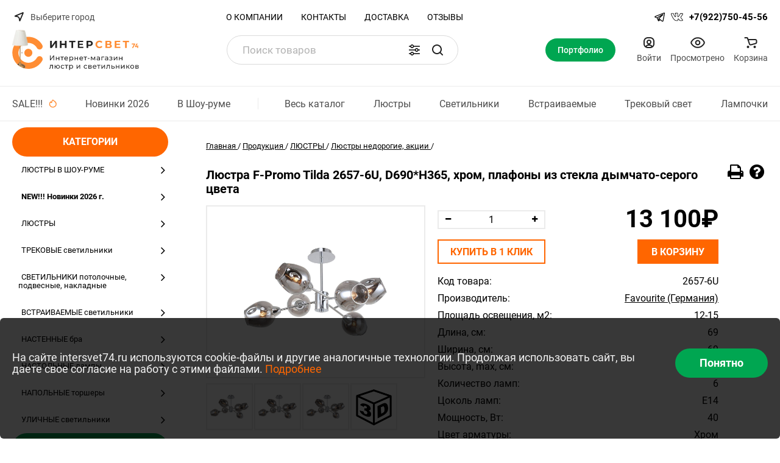

--- FILE ---
content_type: text/html; charset=UTF-8
request_url: https://www.intersvet74.ru/about/manufacturers/favourite-germaniya/2657-6u/
body_size: 394656
content:
<!DOCTYPE html>

<html>
<head>
<meta http-equiv="X-UA-Compatible" content="IE=edge">
<meta name="viewport" content="width=device-width, initial-scale=1">
<meta name="robots" content="noyaca"/>
<meta name="facebook-domain-verification" content="w80fddqk52x3ju08wenez44eltsrn7"/>
<link rel="icon" type="image/x-icon" href="/favicon.ico" />
<link rel="shortcut icon" type="image/x-icon" href="/favicon.ico" />

<meta http-equiv="Content-Type" content="text/html; charset=UTF-8" />
<meta name="robots" content="index, follow" />
<meta name="keywords" content="Люстра F-Promo Tilda 2657-6U, D690*H365, хром, плафоны из стекла дымчато-серого цвета" />
<meta name="description" content="Люстра F-Promo Tilda 2657-6U, D690*H365, хром, плафоны из стекла дымчато-серого цвета &#128161; купить в интернет-магазине по отличным ценам 13 100 в Челябинске, официальный сайт магазина Интерсвет74 на Труда, 156, Галерея Интерьера Западный Луч. Светильники в наличии и под заказ &amp;amp;#128666 с бесплатной доставкой! &#9989; В наличии! &#9742; 8-800-500-4556!" />
<link href="/bitrix/css/dbogdanoff.cookie/style.css?17419766181421" type="text/css"  rel="stylesheet" />
<link href="/bitrix/js/ui/design-tokens/dist/ui.design-tokens.css?174203168126358" type="text/css"  rel="stylesheet" />
<link href="/bitrix/js/ui/fonts/opensans/ui.font.opensans.css?17420313892555" type="text/css"  rel="stylesheet" />
<link href="/bitrix/js/main/popup/dist/main.popup.bundle.css?174203176229852" type="text/css"  rel="stylesheet" />
<link href="/bitrix/templates/flex/css/postcss/plugins/font-awesome.min.css?174197663031036" type="text/css"  data-template-style="true"  rel="stylesheet" />
<link href="/bitrix/templates/flex/css/postcss/plugins/normalize.css?17419766306049" type="text/css"  data-template-style="true"  rel="stylesheet" />
<link href="/bitrix/templates/flex/css/postcss/plugins/slick.css?17419766301775" type="text/css"  data-template-style="true"  rel="stylesheet" />
<link href="/bitrix/templates/flex/css/postcss/plugins/slick-theme.css?17419766303052" type="text/css"  data-template-style="true"  rel="stylesheet" />
<link href="/bitrix/templates/flex/css/postcss/plugins/nouislider.min.css?17419766303851" type="text/css"  data-template-style="true"  rel="stylesheet" />
<link href="/bitrix/templates/flex/fancybox-new/source/jquery.fancybox.css?17419766304855" type="text/css"  data-template-style="true"  rel="stylesheet" />
<link href="/bitrix/templates/flex/css/style.css?1767171984116058" type="text/css"  data-template-style="true"  rel="stylesheet" />
<link href="/bitrix/templates/flex/custom.css?176717198460884" type="text/css"  data-template-style="true"  rel="stylesheet" />
<link href="/bitrix/templates/flex/components/bitrix/system.pagenavigation/.default/style.css?17419766291839" type="text/css"  data-template-style="true"  rel="stylesheet" />
<link href="/bitrix/templates/flex/template_styles.css?1741976636446" type="text/css"  data-template-style="true"  rel="stylesheet" />
<script>if(!window.BX)window.BX={};if(!window.BX.message)window.BX.message=function(mess){if(typeof mess==='object'){for(let i in mess) {BX.message[i]=mess[i];} return true;}};</script>
<script>(window.BX||top.BX).message({"pull_server_enabled":"N","pull_config_timestamp":0,"shared_worker_allowed":"Y","pull_guest_mode":"N","pull_guest_user_id":0,"pull_worker_mtime":1742031617});(window.BX||top.BX).message({"PULL_OLD_REVISION":"Для продолжения корректной работы с сайтом необходимо перезагрузить страницу."});</script>
<script>(window.BX||top.BX).message({"JS_CORE_LOADING":"Загрузка...","JS_CORE_NO_DATA":"- Нет данных -","JS_CORE_WINDOW_CLOSE":"Закрыть","JS_CORE_WINDOW_EXPAND":"Развернуть","JS_CORE_WINDOW_NARROW":"Свернуть в окно","JS_CORE_WINDOW_SAVE":"Сохранить","JS_CORE_WINDOW_CANCEL":"Отменить","JS_CORE_WINDOW_CONTINUE":"Продолжить","JS_CORE_H":"ч","JS_CORE_M":"м","JS_CORE_S":"с","JSADM_AI_HIDE_EXTRA":"Скрыть лишние","JSADM_AI_ALL_NOTIF":"Показать все","JSADM_AUTH_REQ":"Требуется авторизация!","JS_CORE_WINDOW_AUTH":"Войти","JS_CORE_IMAGE_FULL":"Полный размер"});</script>

<script src="/bitrix/js/main/core/core.js?1742031769498479"></script>

<script>BX.Runtime.registerExtension({"name":"main.core","namespace":"BX","loaded":true});</script>
<script>BX.setJSList(["\/bitrix\/js\/main\/core\/core_ajax.js","\/bitrix\/js\/main\/core\/core_promise.js","\/bitrix\/js\/main\/polyfill\/promise\/js\/promise.js","\/bitrix\/js\/main\/loadext\/loadext.js","\/bitrix\/js\/main\/loadext\/extension.js","\/bitrix\/js\/main\/polyfill\/promise\/js\/promise.js","\/bitrix\/js\/main\/polyfill\/find\/js\/find.js","\/bitrix\/js\/main\/polyfill\/includes\/js\/includes.js","\/bitrix\/js\/main\/polyfill\/matches\/js\/matches.js","\/bitrix\/js\/ui\/polyfill\/closest\/js\/closest.js","\/bitrix\/js\/main\/polyfill\/fill\/main.polyfill.fill.js","\/bitrix\/js\/main\/polyfill\/find\/js\/find.js","\/bitrix\/js\/main\/polyfill\/matches\/js\/matches.js","\/bitrix\/js\/main\/polyfill\/core\/dist\/polyfill.bundle.js","\/bitrix\/js\/main\/core\/core.js","\/bitrix\/js\/main\/polyfill\/intersectionobserver\/js\/intersectionobserver.js","\/bitrix\/js\/main\/lazyload\/dist\/lazyload.bundle.js","\/bitrix\/js\/main\/polyfill\/core\/dist\/polyfill.bundle.js","\/bitrix\/js\/main\/parambag\/dist\/parambag.bundle.js"]);
</script>
<script>BX.Runtime.registerExtension({"name":"ui.design-tokens","namespace":"window","loaded":true});</script>
<script>BX.Runtime.registerExtension({"name":"ui.fonts.opensans","namespace":"window","loaded":true});</script>
<script>BX.Runtime.registerExtension({"name":"main.popup","namespace":"BX.Main","loaded":true});</script>
<script>BX.Runtime.registerExtension({"name":"popup","namespace":"window","loaded":true});</script>
<script>(window.BX||top.BX).message({"LANGUAGE_ID":"ru","FORMAT_DATE":"MM\/DD\/YYYY","FORMAT_DATETIME":"MM\/DD\/YYYY HH:MI:SS","COOKIE_PREFIX":"BITRIX_SM","SERVER_TZ_OFFSET":"18000","UTF_MODE":"Y","SITE_ID":"s1","SITE_DIR":"\/","USER_ID":"","SERVER_TIME":1769618874,"USER_TZ_OFFSET":0,"USER_TZ_AUTO":"Y","bitrix_sessid":"bb9d0372255e22f3a08f6c4ac679a743"});</script>


<script src="/bitrix/js/pull/protobuf/protobuf.js?1741976619274055"></script>
<script src="/bitrix/js/pull/protobuf/model.js?174197661970928"></script>
<script src="/bitrix/js/main/core/core_promise.js?17419766185220"></script>
<script src="/bitrix/js/rest/client/rest.client.js?174197661917414"></script>
<script src="/bitrix/js/pull/client/pull.client.js?174203161283600"></script>
<script src="/bitrix/js/dbogdanoff.cookie/script.js?17419766182213"></script>
<script src="/bitrix/js/main/ajax.js?174197661835509"></script>
<script src="/bitrix/js/main/popup/dist/main.popup.bundle.js?1742031762117175"></script>
<script>BX.setJSList(["\/bitrix\/templates\/flex\/components\/bitrix\/catalog.element\/catalog\/script.js","\/bitrix\/templates\/flex\/jquery\/jquery-1.8.2.min.js","\/bitrix\/templates\/flex\/jquery\/jquery.cookie.js","\/bitrix\/templates\/flex\/jquery\/jqueryUI\/jquery-ui-1.9.0.custom.min.js","\/bitrix\/templates\/flex\/jquery\/jquery.nicescroll.js","\/bitrix\/templates\/flex\/fancybox-new\/source\/jquery.fancybox.js","\/bitrix\/templates\/flex\/fancybox-new\/source\/jquery.fancybox.pack.js","\/bitrix\/templates\/flex\/js\/plugins\/slick.min.js","\/bitrix\/templates\/flex\/js\/plugins\/jquery.actual.js","\/bitrix\/templates\/flex\/js\/plugins\/nouislider.min.js","\/bitrix\/templates\/flex\/js\/plugins\/jquery.inputmask.bundle.js","\/bitrix\/templates\/flex\/js\/main.js","\/bitrix\/templates\/flex\/components\/ab\/geoip.locations\/flex.city\/script.js","\/bitrix\/components\/bitrix\/search.title\/script.js","\/bitrix\/templates\/flex\/components\/bitrix\/news.list\/flex.select.manuf\/script.js"]);</script>

<!-- BEGIN JIVOSITE CODE -->
        <script type='text/javascript'>
            (function(){
                var widget_id = '0wXFJlO0h1';
                var s = document.createElement('script');
                s.type = 'text/javascript';
                s.async = true;
                s.src = '//code.jivosite.com/script/widget/'+widget_id;
                var ss = document.getElementsByTagName('script')[0];
                ss.parentNode.insertBefore(s, ss);
            })();
        </script>
        <!-- END JIVOSITE CODE -->

<script type='text/javascript'>window['recaptchaFreeOptions']={'size':'normal','theme':'light','badge':'bottomright','version':'','action':'','lang':'ru','key':'6Lfj0Z8UAAAAACa-r7woz3irG7GrCoi95zCzFm1T'};</script>
<script type="text/javascript">/* 
	ReCaptcha 2.0 Google js
	modul bitrix
	Shevtcoff S.V. 
	date 24.03.17
	time 08:55
	
	Recaptchafree - object
	Recaptchafree.render() - method render
	Recaptchafree.reset() - method reset
	Recaptchafree.items - array id widget
*/

/* global grecaptcha */

"use strict";

var Recaptchafree = Recaptchafree || {};
Recaptchafree.items = new Array();
Recaptchafree.form_submit;
/**
 * render recaptcha
 * @returns false
 */
Recaptchafree.render = function() { 
   if(window.grecaptcha){
        var elements = document.querySelectorAll('div.g-recaptcha');
        var widget;
        Recaptchafree.items = [];
        for (var i = 0; i < elements.length; i++) {
            if(elements[i].innerHTML === "") {
                widget = grecaptcha.render(elements[i], {
                    'sitekey' : elements[i].getAttribute("data-sitekey"),
                    'theme' : elements[i].getAttribute("data-theme"),
                    'size' : elements[i].getAttribute("data-size"),
                    'callback' : elements[i].getAttribute("data-callback"),
                    'badge' : elements[i].getAttribute("data-badge")
                });
                elements[i].setAttribute("data-widget", widget);
                Recaptchafree.items.push(widget);
            } else {
                widget =  elements[i].getAttribute("data-widget");
                Recaptchafree.items.push(parseInt(widget));
            }
        }
    } 
    
};
/**
 * reset recaptcha after ajax or show modal
 * @returns  false
 */
Recaptchafree.reset = function() { 
   if(window.grecaptcha){
        Recaptchafree.render();
            for (var i = 0; i < Recaptchafree.items.length; i++) {
                grecaptcha.reset(Recaptchafree.items[i]);
            } 

    }  
};
/**
 * callback submit form with invisible recaptcha
 * @param {type} token
 * @returns false
 */
function RecaptchafreeSubmitForm(token) {
    if(Recaptchafree.form_submit !== undefined){
        var x = document.createElement("INPUT"); // create token input
        x.setAttribute("type", "hidden");  
        x.name = "g-recaptcha-response";
        x.value = token;
        Recaptchafree.form_submit.appendChild(x);  // append current form
        var elements = Recaptchafree.form_submit.elements;
        for (var i = 0; i < elements.length; i++) {
            if(elements[i].getAttribute("type") === "submit")  {
                var submit_hidden = document.createElement("INPUT"); // create submit input hidden
                submit_hidden.setAttribute("type", "hidden");  
                submit_hidden.name = elements[i].name;
                submit_hidden.value = elements[i].value;
                Recaptchafree.form_submit.appendChild(submit_hidden);  // append current form
            }
        }
        document.createElement('form').submit.call(Recaptchafree.form_submit); // submit form
    }       
};
/**
 * onload recaptcha  
 * @returns  false
 */
function onloadRecaptchafree(){
    Recaptchafree.render();
    // If invisible recaptcha on the page
    if (document.addEventListener) { 
        document.addEventListener('submit',function(e){
            if(e.target && e.target.tagName === "FORM"){
                var g_recaptcha = e.target.querySelectorAll('div.g-recaptcha');
                if(g_recaptcha[0] !== undefined && g_recaptcha[0].getAttribute("data-size") === "invisible"){
                    var widget_id = g_recaptcha[0].getAttribute("data-widget");
                    grecaptcha.execute(widget_id);
                    Recaptchafree.form_submit = e.target;
                    e.preventDefault();    
                }
            } 
        }, false);
    } else {
        document.attachEvent("onsubmit", function(e){
            var target = e.target || e.srcElement;
            if(e.target && e.target.tagName === "FORM"){
                var widget_id = e.target.getAttribute("data-widget");
                grecaptcha.execute(widget_id);
                Recaptchafree.form_submit = target;    
                e.returnValue = false;
            }
        });
    }
    // hide grecaptcha-badge, if multi invisible recaptcha
    var badges = document.querySelectorAll('.grecaptcha-badge'); 
    for (var i = 1; i < badges.length; i++) {
        badges[i].style.display="none";
    }
} </script>
<script>sng_up_button_opacity='80';sng_up_button_width='';sng_up_button='/bitrix/images/sng.up/Group.svg'; sng_up_position ='left';sng_up_position_indent_x = '412';sng_up_position_indent_y = '30'</script>
<script>BX.ready(function(){$("body").append("<a class='scrollup' href='#'><img src="+sng_up_button+" alt='Up'></a>");$('.scrollup').css("bottom",sng_up_position_indent_y+'px');$('.scrollup').fadeTo(0, sng_up_button_opacity/100);if ($(this).scrollTop() > 100) {$('.scrollup').fadeIn();} else {$('.scrollup').fadeOut();$('.scrollup').css("display",'none');}if(sng_up_position=='center'){$('.scrollup').css("left",50+'%');}else if(sng_up_position=='left'){$('.scrollup').css("left",sng_up_position_indent_x+'px');}else if(sng_up_position=='right'){$('.scrollup').css('right',sng_up_position_indent_x+'px');} $(window).scroll(function(){if ($(this).scrollTop() > 100){$('.scrollup').fadeIn();} else {$('.scrollup').fadeOut();}});$('.scrollup').click(function(){$("html, body").animate({ scrollTop: 0 }, 500);return false;});});</script>
<link href='/bitrix/js/sng.up/style-up.css' type='text/css' rel='stylesheet' />



<script  src="/bitrix/cache/js/s1/flex/template_7c2ddc9d7614fc6438c8f967a74e9605/template_7c2ddc9d7614fc6438c8f967a74e9605_v1.js?1759164822857284"></script>
<script  src="/bitrix/cache/js/s1/flex/page_7e74267b5a602637d8369db5f594d1a6/page_7e74267b5a602637d8369db5f594d1a6_v1.js?17591648221035"></script>
<script>var _ba = _ba || []; _ba.push(["aid", "d741377ce91e00276b9d6bb6ff5ce8cd"]); _ba.push(["host", "www.intersvet74.ru"]); (function() {var ba = document.createElement("script"); ba.type = "text/javascript"; ba.async = true;ba.src = (document.location.protocol == "https:" ? "https://" : "http://") + "bitrix.info/ba.js";var s = document.getElementsByTagName("script")[0];s.parentNode.insertBefore(ba, s);})();</script>






<title>Люстра F-Promo Tilda 2657-6U, D690*H365, хром, плафоны из стекла дымчато-серого цвета - купить в интернет-магазине по низким ценам 13 100</title>

<script type="text/javascript">if (document.documentElement) { document.documentElement.id = "js" }</script>
	<!-- Yandex.Metrika counter -->
    <script type="text/javascript" >
       (function(m,e,t,r,i,k,a){m[i]=m[i]||function(){(m[i].a=m[i].a||[]).push(arguments)};
       m[i].l=1*new Date();k=e.createElement(t),a=e.getElementsByTagName(t)[0],k.async=1,k.src=r,a.parentNode.insertBefore(k,a)})
       (window, document, "script", "https://mc.yandex.ru/metrika/tag.js", "ym");

       ym(2729599, "init", {
            clickmap:true,
            trackLinks:true,
            accurateTrackBounce:true,
            webvisor:true
       });
    </script>
    <noscript><div><img src="https://mc.yandex.ru/watch/2729599" style="position:absolute; left:-9999px;" alt="" /></div></noscript>
    <!-- /Yandex.Metrika counter -->
    <!-- Global site tag (gtag.js) - Google Analytics -->
    <script async src="https://www.googletagmanager.com/gtag/js?id=UA-134141320-1"></script>
    <script>
        window.dataLayer = window.dataLayer || [];
        function gtag(){dataLayer.push(arguments);}
        gtag('js', new Date());

        gtag('config', 'UA-134141320-1');
    </script>
    <!-- VK Code -->
    <script type="text/javascript">
        !function()
        {var t=document.createElement("script");
             t.type="text/javascript",
             t.async=!0,
             t.src='https://vk.com/js/api/openapi.js?169',
             t.onload=function(){VK.Retargeting.Init("VK-RTRG-256818-gEikp"),VK.Retargeting.Hit()},
             document.head.appendChild(t)
        }();
    </script>
    <noscript>
        <img src="https://vk.com/rtrg?p=VK-RTRG-256818-gEikp" style="position:fixed; left:-999px;" alt=""/>
    </noscript>
    <!-- End VK Code -->
<script type="text/javascript">
    $(document).ready(function() {
        $("a[rel=catalog-detail-images]").fancybox({
            'transitionIn' : 'none',
            'transitionOut' : 'none',
            'titlePosition' : 'over',
            'cyclic' : 'true',
            'titleFormat' : function(title, currentArray, currentIndex, currentOpts) {
                return '<span id="fancybox-title-over">Изображение ' + (currentIndex + 1) + ' / ' + currentArray.length + (title.length ? ' &nbsp; ' + title : '') + '</span>';
            }
        });
    });
</script>
</head>
<body class="body">
	<div id="panel"></div>
	<!-- HEADER BEGIN -->
	<header class="header">
		<div class="padding-both">
			<!-- HEADER TOP BEGIN -->
            <div class="header__top-container header__top-container--no-border">
                <div class="header__top header__top--new max-width">
                    <div class="header__top-left">
                        <div class="header__address">
                            <!--noindex-->
                            <i class="fa fa-map-marker"></i>
<div class="dark-wrap js-dark-wrap">
    <div class="header__city-selected header__city-selected--black dark-wrap__title js-city-res-name js-city-select"></div>
    <div class="header__city-popup dark-wrap__popup-overlay js-city-popup">
        <div class="dark-wrap__popup">
            <div class="dark-wrap__popup__title-container">
                <div class="dark-wrap__popup__close-container"><div class="dark-wrap__popup__close"></div></div>
                <div class="dark-wrap__popup__title">Выберите город</div>
            </div>
            <div class="header__city-search dark-wrap__search">
                <div class="header__city-search-input-container dark-wrap__search-input-container">
                    <input type="text" placeholder="Название города" name="city-search" id="city-search" class="header__city-search-input dark-wrap__search-input js-city-search">
                    <div class="dark-wrap__popup__search-icon">
                        <svg class="svg svg-search" width="17" height="17" viewBox="0 0 17 17" aria-hidden="true"><path class="cls-1" d="M16.709,16.719a1,1,0,0,1-1.412,0l-3.256-3.287A7.475,7.475,0,1,1,15,7.5a7.433,7.433,0,0,1-1.549,4.518l3.258,3.289A1,1,0,0,1,16.709,16.719ZM7.5,2A5.5,5.5,0,1,0,13,7.5,5.5,5.5,0,0,0,7.5,2Z"></path></svg>
                    </div>
                </div>
                <div class="dark-wrap__popup__scroll-container dark-wrap__popup__defaults" style="overflow-y: hidden; outline: currentcolor none medium;" tabindex="2">
                    <ul id="city-sl" class="header__city-list dark-wrap__list"></ul>
                </div>
            </div>
            <div class="dark-wrap__popup__container">
                <div class="dark-wrap__popup__scroll-container dark-wrap__popup__locations" style="overflow-y: hidden; outline: currentcolor none medium;" tabindex="1">
                    <ul class="header__city-list dark-wrap__list">
                                                                                    <li class="header__city-letter-block js-city-letter" data-city-sl="N" value="">
                                    <span data-city-target="204086" data-city-name="Анапа" class="dark-wrap__popup__location-link js-city-name">
                                        Анапа                                    </span>
                                </li>
                                                            <li class="header__city-letter-block js-city-letter" data-city-sl="N" value="">
                                    <span data-city-target="200485" data-city-name="Астана (Нур-Султан)" class="dark-wrap__popup__location-link js-city-name">
                                        Астана (Нур-Султан)                                    </span>
                                </li>
                                                            <li class="header__city-letter-block js-city-letter" data-city-sl="N" value="">
                                    <span data-city-target="150492" data-city-name="Астрахань" class="dark-wrap__popup__location-link js-city-name">
                                        Астрахань                                    </span>
                                </li>
                                                                                                                <li class="header__city-letter-block js-city-letter" data-city-sl="N" value="">
                                    <span data-city-target="150493" data-city-name="Барнаул" class="dark-wrap__popup__location-link js-city-name">
                                        Барнаул                                    </span>
                                </li>
                                                                                                                <li class="header__city-letter-block js-city-letter" data-city-sl="N" value="">
                                    <span data-city-target="150498" data-city-name="Владимир" class="dark-wrap__popup__location-link js-city-name">
                                        Владимир                                    </span>
                                </li>
                                                            <li class="header__city-letter-block js-city-letter" data-city-sl="N" value="">
                                    <span data-city-target="150499" data-city-name="Волгоград" class="dark-wrap__popup__location-link js-city-name">
                                        Волгоград                                    </span>
                                </li>
                                                            <li class="header__city-letter-block js-city-letter" data-city-sl="N" value="">
                                    <span data-city-target="150500" data-city-name="Вологда" class="dark-wrap__popup__location-link js-city-name">
                                        Вологда                                    </span>
                                </li>
                                                            <li class="header__city-letter-block js-city-letter" data-city-sl="N" value="">
                                    <span data-city-target="150501" data-city-name="Воронеж" class="dark-wrap__popup__location-link js-city-name">
                                        Воронеж                                    </span>
                                </li>
                                                                                                                <li class="header__city-letter-block js-city-letter" data-city-sl="Y" value="">
                                    <span data-city-target="150487" data-city-name="Екатеринбург" class="dark-wrap__popup__location-link js-city-name">
                                        Екатеринбург                                    </span>
                                </li>
                                                                                                                <li class="header__city-letter-block js-city-letter" data-city-sl="N" value="">
                                    <span data-city-target="203948" data-city-name="Златоуст" class="dark-wrap__popup__location-link js-city-name">
                                        Златоуст                                    </span>
                                </li>
                                                                                                                <li class="header__city-letter-block js-city-letter" data-city-sl="N" value="">
                                    <span data-city-target="150502" data-city-name="Иваново" class="dark-wrap__popup__location-link js-city-name">
                                        Иваново                                    </span>
                                </li>
                                                            <li class="header__city-letter-block js-city-letter" data-city-sl="N" value="">
                                    <span data-city-target="150503" data-city-name="Ижевск" class="dark-wrap__popup__location-link js-city-name">
                                        Ижевск                                    </span>
                                </li>
                                                            <li class="header__city-letter-block js-city-letter" data-city-sl="N" value="">
                                    <span data-city-target="150505" data-city-name="Иркутск" class="dark-wrap__popup__location-link js-city-name">
                                        Иркутск                                    </span>
                                </li>
                                                                                                                <li class="header__city-letter-block js-city-letter" data-city-sl="N" value="">
                                    <span data-city-target="150504" data-city-name="Йошкар-Ола" class="dark-wrap__popup__location-link js-city-name">
                                        Йошкар-Ола                                    </span>
                                </li>
                                                                                                                <li class="header__city-letter-block js-city-letter" data-city-sl="N" value="">
                                    <span data-city-target="150506" data-city-name="Казань" class="dark-wrap__popup__location-link js-city-name">
                                        Казань                                    </span>
                                </li>
                                                            <li class="header__city-letter-block js-city-letter" data-city-sl="N" value="">
                                    <span data-city-target="388598" data-city-name="Казахстан" class="dark-wrap__popup__location-link js-city-name">
                                        Казахстан                                    </span>
                                </li>
                                                            <li class="header__city-letter-block js-city-letter" data-city-sl="N" value="">
                                    <span data-city-target="150507" data-city-name="Калининград" class="dark-wrap__popup__location-link js-city-name">
                                        Калининград                                    </span>
                                </li>
                                                            <li class="header__city-letter-block js-city-letter" data-city-sl="N" value="">
                                    <span data-city-target="150508" data-city-name="Калуга" class="dark-wrap__popup__location-link js-city-name">
                                        Калуга                                    </span>
                                </li>
                                                            <li class="header__city-letter-block js-city-letter" data-city-sl="N" value="">
                                    <span data-city-target="150509" data-city-name="Кемерово" class="dark-wrap__popup__location-link js-city-name">
                                        Кемерово                                    </span>
                                </li>
                                                            <li class="header__city-letter-block js-city-letter" data-city-sl="N" value="">
                                    <span data-city-target="150556" data-city-name="Копейск" class="dark-wrap__popup__location-link js-city-name">
                                        Копейск                                    </span>
                                </li>
                                                            <li class="header__city-letter-block js-city-letter" data-city-sl="N" value="">
                                    <span data-city-target="200484" data-city-name="Костанай" class="dark-wrap__popup__location-link js-city-name">
                                        Костанай                                    </span>
                                </li>
                                                            <li class="header__city-letter-block js-city-letter" data-city-sl="N" value="">
                                    <span data-city-target="150511" data-city-name="Кострома" class="dark-wrap__popup__location-link js-city-name">
                                        Кострома                                    </span>
                                </li>
                                                            <li class="header__city-letter-block js-city-letter" data-city-sl="N" value="">
                                    <span data-city-target="150512" data-city-name="Краснодар" class="dark-wrap__popup__location-link js-city-name">
                                        Краснодар                                    </span>
                                </li>
                                                            <li class="header__city-letter-block js-city-letter" data-city-sl="N" value="">
                                    <span data-city-target="150513" data-city-name="Красноярск" class="dark-wrap__popup__location-link js-city-name">
                                        Красноярск                                    </span>
                                </li>
                                                            <li class="header__city-letter-block js-city-letter" data-city-sl="N" value="">
                                    <span data-city-target="150514" data-city-name="Курган" class="dark-wrap__popup__location-link js-city-name">
                                        Курган                                    </span>
                                </li>
                                                                                                                <li class="header__city-letter-block js-city-letter" data-city-sl="N" value="">
                                    <span data-city-target="150488" data-city-name="Магнитогорск" class="dark-wrap__popup__location-link js-city-name">
                                        Магнитогорск                                    </span>
                                </li>
                                                            <li class="header__city-letter-block js-city-letter" data-city-sl="Y" value="">
                                    <span data-city-target="150557" data-city-name="Миасс" class="dark-wrap__popup__location-link js-city-name">
                                        Миасс                                    </span>
                                </li>
                                                            <li class="header__city-letter-block js-city-letter" data-city-sl="Y" value="">
                                    <span data-city-target="150517" data-city-name="Москва" class="dark-wrap__popup__location-link js-city-name">
                                        Москва                                    </span>
                                </li>
                                                            <li class="header__city-letter-block js-city-letter" data-city-sl="N" value="">
                                    <span data-city-target="150518" data-city-name="Мурманск" class="dark-wrap__popup__location-link js-city-name">
                                        Мурманск                                    </span>
                                </li>
                                                                                                                <li class="header__city-letter-block js-city-letter" data-city-sl="N" value="">
                                    <span data-city-target="150519" data-city-name="Набережные Челны" class="dark-wrap__popup__location-link js-city-name">
                                        Набережные Челны                                    </span>
                                </li>
                                                            <li class="header__city-letter-block js-city-letter" data-city-sl="N" value="">
                                    <span data-city-target="203945" data-city-name="Нефтеюганск" class="dark-wrap__popup__location-link js-city-name">
                                        Нефтеюганск                                    </span>
                                </li>
                                                            <li class="header__city-letter-block js-city-letter" data-city-sl="N" value="">
                                    <span data-city-target="203944" data-city-name="Нижневартовск" class="dark-wrap__popup__location-link js-city-name">
                                        Нижневартовск                                    </span>
                                </li>
                                                            <li class="header__city-letter-block js-city-letter" data-city-sl="N" value="">
                                    <span data-city-target="150521" data-city-name="Нижний Новгород" class="dark-wrap__popup__location-link js-city-name">
                                        Нижний Новгород                                    </span>
                                </li>
                                                            <li class="header__city-letter-block js-city-letter" data-city-sl="N" value="">
                                    <span data-city-target="163059" data-city-name="Нижний Тагил" class="dark-wrap__popup__location-link js-city-name">
                                        Нижний Тагил                                    </span>
                                </li>
                                                            <li class="header__city-letter-block js-city-letter" data-city-sl="N" value="">
                                    <span data-city-target="150524" data-city-name="Новосибирск" class="dark-wrap__popup__location-link js-city-name">
                                        Новосибирск                                    </span>
                                </li>
                                                            <li class="header__city-letter-block js-city-letter" data-city-sl="N" value="">
                                    <span data-city-target="203950" data-city-name="Новый Уренгой" class="dark-wrap__popup__location-link js-city-name">
                                        Новый Уренгой                                    </span>
                                </li>
                                                            <li class="header__city-letter-block js-city-letter" data-city-sl="N" value="">
                                    <span data-city-target="204072" data-city-name="Норильск" class="dark-wrap__popup__location-link js-city-name">
                                        Норильск                                    </span>
                                </li>
                                                                                                                <li class="header__city-letter-block js-city-letter" data-city-sl="N" value="">
                                    <span data-city-target="203949" data-city-name="Озерск" class="dark-wrap__popup__location-link js-city-name">
                                        Озерск                                    </span>
                                </li>
                                                            <li class="header__city-letter-block js-city-letter" data-city-sl="N" value="">
                                    <span data-city-target="150525" data-city-name="Омск" class="dark-wrap__popup__location-link js-city-name">
                                        Омск                                    </span>
                                </li>
                                                            <li class="header__city-letter-block js-city-letter" data-city-sl="N" value="">
                                    <span data-city-target="150526" data-city-name="Орел" class="dark-wrap__popup__location-link js-city-name">
                                        Орел                                    </span>
                                </li>
                                                            <li class="header__city-letter-block js-city-letter" data-city-sl="N" value="">
                                    <span data-city-target="150527" data-city-name="Оренбург" class="dark-wrap__popup__location-link js-city-name">
                                        Оренбург                                    </span>
                                </li>
                                                            <li class="header__city-letter-block js-city-letter" data-city-sl="N" value="">
                                    <span data-city-target="203826" data-city-name="Орск" class="dark-wrap__popup__location-link js-city-name">
                                        Орск                                    </span>
                                </li>
                                                                                                                <li class="header__city-letter-block js-city-letter" data-city-sl="N" value="">
                                    <span data-city-target="150528" data-city-name="Пенза" class="dark-wrap__popup__location-link js-city-name">
                                        Пенза                                    </span>
                                </li>
                                                            <li class="header__city-letter-block js-city-letter" data-city-sl="N" value="">
                                    <span data-city-target="150529" data-city-name="Пермь" class="dark-wrap__popup__location-link js-city-name">
                                        Пермь                                    </span>
                                </li>
                                                            <li class="header__city-letter-block js-city-letter" data-city-sl="N" value="">
                                    <span data-city-target="150531" data-city-name="Псков" class="dark-wrap__popup__location-link js-city-name">
                                        Псков                                    </span>
                                </li>
                                                                                                                <li class="header__city-letter-block js-city-letter" data-city-sl="N" value="">
                                    <span data-city-target="150532" data-city-name="Ростов-на-Дону" class="dark-wrap__popup__location-link js-city-name">
                                        Ростов-на-Дону                                    </span>
                                </li>
                                                            <li class="header__city-letter-block js-city-letter" data-city-sl="N" value="">
                                    <span data-city-target="150533" data-city-name="Рязань" class="dark-wrap__popup__location-link js-city-name">
                                        Рязань                                    </span>
                                </li>
                                                                                                                <li class="header__city-letter-block js-city-letter" data-city-sl="N" value="">
                                    <span data-city-target="150534" data-city-name="Самара" class="dark-wrap__popup__location-link js-city-name">
                                        Самара                                    </span>
                                </li>
                                                            <li class="header__city-letter-block js-city-letter" data-city-sl="Y" value="">
                                    <span data-city-target="150535" data-city-name="Санкт-Петербург" class="dark-wrap__popup__location-link js-city-name">
                                        Санкт-Петербург                                    </span>
                                </li>
                                                            <li class="header__city-letter-block js-city-letter" data-city-sl="N" value="">
                                    <span data-city-target="150537" data-city-name="Саратов" class="dark-wrap__popup__location-link js-city-name">
                                        Саратов                                    </span>
                                </li>
                                                            <li class="header__city-letter-block js-city-letter" data-city-sl="N" value="">
                                    <span data-city-target="298389" data-city-name="Сатка" class="dark-wrap__popup__location-link js-city-name">
                                        Сатка                                    </span>
                                </li>
                                                            <li class="header__city-letter-block js-city-letter" data-city-sl="N" value="">
                                    <span data-city-target="204069" data-city-name="Снежинск" class="dark-wrap__popup__location-link js-city-name">
                                        Снежинск                                    </span>
                                </li>
                                                            <li class="header__city-letter-block js-city-letter" data-city-sl="Y" value="">
                                    <span data-city-target="200136" data-city-name="Сочи / Сириус / Адлер" class="dark-wrap__popup__location-link js-city-name">
                                        Сочи / Сириус / Адлер                                    </span>
                                </li>
                                                            <li class="header__city-letter-block js-city-letter" data-city-sl="N" value="">
                                    <span data-city-target="150539" data-city-name="Ставрополь" class="dark-wrap__popup__location-link js-city-name">
                                        Ставрополь                                    </span>
                                </li>
                                                            <li class="header__city-letter-block js-city-letter" data-city-sl="N" value="">
                                    <span data-city-target="150540" data-city-name="Сургут" class="dark-wrap__popup__location-link js-city-name">
                                        Сургут                                    </span>
                                </li>
                                                            <li class="header__city-letter-block js-city-letter" data-city-sl="N" value="">
                                    <span data-city-target="307728" data-city-name="Сызрань" class="dark-wrap__popup__location-link js-city-name">
                                        Сызрань                                    </span>
                                </li>
                                                            <li class="header__city-letter-block js-city-letter" data-city-sl="N" value="">
                                    <span data-city-target="150541" data-city-name="Сыктывкар" class="dark-wrap__popup__location-link js-city-name">
                                        Сыктывкар                                    </span>
                                </li>
                                                                                                                <li class="header__city-letter-block js-city-letter" data-city-sl="N" value="">
                                    <span data-city-target="203940" data-city-name="Таганрог" class="dark-wrap__popup__location-link js-city-name">
                                        Таганрог                                    </span>
                                </li>
                                                            <li class="header__city-letter-block js-city-letter" data-city-sl="N" value="">
                                    <span data-city-target="150542" data-city-name="Тамбов" class="dark-wrap__popup__location-link js-city-name">
                                        Тамбов                                    </span>
                                </li>
                                                            <li class="header__city-letter-block js-city-letter" data-city-sl="N" value="">
                                    <span data-city-target="150543" data-city-name="Тверь" class="dark-wrap__popup__location-link js-city-name">
                                        Тверь                                    </span>
                                </li>
                                                            <li class="header__city-letter-block js-city-letter" data-city-sl="N" value="">
                                    <span data-city-target="150544" data-city-name="Тольятти" class="dark-wrap__popup__location-link js-city-name">
                                        Тольятти                                    </span>
                                </li>
                                                            <li class="header__city-letter-block js-city-letter" data-city-sl="N" value="">
                                    <span data-city-target="150545" data-city-name="Томск" class="dark-wrap__popup__location-link js-city-name">
                                        Томск                                    </span>
                                </li>
                                                            <li class="header__city-letter-block js-city-letter" data-city-sl="N" value="">
                                    <span data-city-target="150546" data-city-name="Тула" class="dark-wrap__popup__location-link js-city-name">
                                        Тула                                    </span>
                                </li>
                                                            <li class="header__city-letter-block js-city-letter" data-city-sl="N" value="">
                                    <span data-city-target="150547" data-city-name="Тюмень" class="dark-wrap__popup__location-link js-city-name">
                                        Тюмень                                    </span>
                                </li>
                                                                                                                <li class="header__city-letter-block js-city-letter" data-city-sl="N" value="">
                                    <span data-city-target="150548" data-city-name="Улан-Удэ" class="dark-wrap__popup__location-link js-city-name">
                                        Улан-Удэ                                    </span>
                                </li>
                                                            <li class="header__city-letter-block js-city-letter" data-city-sl="N" value="">
                                    <span data-city-target="150549" data-city-name="Ульяновск" class="dark-wrap__popup__location-link js-city-name">
                                        Ульяновск                                    </span>
                                </li>
                                                            <li class="header__city-letter-block js-city-letter" data-city-sl="N" value="">
                                    <span data-city-target="150489" data-city-name="Уфа" class="dark-wrap__popup__location-link js-city-name">
                                        Уфа                                    </span>
                                </li>
                                                                                                                <li class="header__city-letter-block js-city-letter" data-city-sl="N" value="">
                                    <span data-city-target="150550" data-city-name="Хабаровск" class="dark-wrap__popup__location-link js-city-name">
                                        Хабаровск                                    </span>
                                </li>
                                                            <li class="header__city-letter-block js-city-letter" data-city-sl="N" value="">
                                    <span data-city-target="150551" data-city-name="Ханты-Мансийск" class="dark-wrap__popup__location-link js-city-name">
                                        Ханты-Мансийск                                    </span>
                                </li>
                                                                                                                <li class="header__city-letter-block js-city-letter" data-city-sl="N" value="">
                                    <span data-city-target="204092" data-city-name="Чебаркуль" class="dark-wrap__popup__location-link js-city-name">
                                        Чебаркуль                                    </span>
                                </li>
                                                            <li class="header__city-letter-block js-city-letter" data-city-sl="N" value="">
                                    <span data-city-target="150552" data-city-name="Чебоксары" class="dark-wrap__popup__location-link js-city-name">
                                        Чебоксары                                    </span>
                                </li>
                                                            <li class="header__city-letter-block js-city-letter" data-city-sl="Y" value="">
                                    <span data-city-target="150486" data-city-name="Челябинск, магазин Труда, 156" class="dark-wrap__popup__location-link js-city-name">
                                        Челябинск, магазин Труда, 156                                    </span>
                                </li>
                                                            <li class="header__city-letter-block js-city-letter" data-city-sl="N" value="">
                                    <span data-city-target="203750" data-city-name="Череповец" class="dark-wrap__popup__location-link js-city-name">
                                        Череповец                                    </span>
                                </li>
                                                                                                                <li class="header__city-letter-block js-city-letter" data-city-sl="N" value="">
                                    <span data-city-target="283039" data-city-name="Южноуральск" class="dark-wrap__popup__location-link js-city-name">
                                        Южноуральск                                    </span>
                                </li>
                                                                                                                <li class="header__city-letter-block js-city-letter" data-city-sl="N" value="">
                                    <span data-city-target="150554" data-city-name="Ярославль" class="dark-wrap__popup__location-link js-city-name">
                                        Ярославль                                    </span>
                                </li>
                                                                        </ul>
                </div>
            </div>
            <form style="display: none;" class="header__city-form js-city-form" id="vibgor" method="post" action="/about/manufacturers/favourite-germaniya/2657-6u/">
                <select class="" title="Выберите город" id="gormest" name="gormest">
                    <option class="" id="null" value="null" selected>по умолчанию</option>
                                            <option class="" id="Анапа" data-city-id="204086" value="Анапа">Анапа</option>
                                            <option class="" id="Астана (Нур-Султан)" data-city-id="200485" value="Астана (Нур-Султан)">Астана (Нур-Султан)</option>
                                            <option class="" id="Астрахань" data-city-id="150492" value="Астрахань">Астрахань</option>
                                            <option class="" id="Барнаул" data-city-id="150493" value="Барнаул">Барнаул</option>
                                            <option class="" id="Владимир" data-city-id="150498" value="Владимир">Владимир</option>
                                            <option class="" id="Волгоград" data-city-id="150499" value="Волгоград">Волгоград</option>
                                            <option class="" id="Вологда" data-city-id="150500" value="Вологда">Вологда</option>
                                            <option class="" id="Воронеж" data-city-id="150501" value="Воронеж">Воронеж</option>
                                            <option class="" id="Екатеринбург" data-city-id="150487" value="Екатеринбург">Екатеринбург</option>
                                            <option class="" id="Златоуст" data-city-id="203948" value="Златоуст">Златоуст</option>
                                            <option class="" id="Иваново" data-city-id="150502" value="Иваново">Иваново</option>
                                            <option class="" id="Ижевск" data-city-id="150503" value="Ижевск">Ижевск</option>
                                            <option class="" id="Иркутск" data-city-id="150505" value="Иркутск">Иркутск</option>
                                            <option class="" id="Йошкар-Ола" data-city-id="150504" value="Йошкар-Ола">Йошкар-Ола</option>
                                            <option class="" id="Казань" data-city-id="150506" value="Казань">Казань</option>
                                            <option class="" id="Казахстан" data-city-id="388598" value="Казахстан">Казахстан</option>
                                            <option class="" id="Калининград" data-city-id="150507" value="Калининград">Калининград</option>
                                            <option class="" id="Калуга" data-city-id="150508" value="Калуга">Калуга</option>
                                            <option class="" id="Кемерово" data-city-id="150509" value="Кемерово">Кемерово</option>
                                            <option class="" id="Копейск" data-city-id="150556" value="Копейск">Копейск</option>
                                            <option class="" id="Костанай" data-city-id="200484" value="Костанай">Костанай</option>
                                            <option class="" id="Кострома" data-city-id="150511" value="Кострома">Кострома</option>
                                            <option class="" id="Краснодар" data-city-id="150512" value="Краснодар">Краснодар</option>
                                            <option class="" id="Красноярск" data-city-id="150513" value="Красноярск">Красноярск</option>
                                            <option class="" id="Курган" data-city-id="150514" value="Курган">Курган</option>
                                            <option class="" id="Магнитогорск" data-city-id="150488" value="Магнитогорск">Магнитогорск</option>
                                            <option class="" id="Миасс" data-city-id="150557" value="Миасс">Миасс</option>
                                            <option class="" id="Москва" data-city-id="150517" value="Москва">Москва</option>
                                            <option class="" id="Мурманск" data-city-id="150518" value="Мурманск">Мурманск</option>
                                            <option class="" id="Набережные Челны" data-city-id="150519" value="Набережные Челны">Набережные Челны</option>
                                            <option class="" id="Нефтеюганск" data-city-id="203945" value="Нефтеюганск">Нефтеюганск</option>
                                            <option class="" id="Нижневартовск" data-city-id="203944" value="Нижневартовск">Нижневартовск</option>
                                            <option class="" id="Нижний Новгород" data-city-id="150521" value="Нижний Новгород">Нижний Новгород</option>
                                            <option class="" id="Нижний Тагил" data-city-id="163059" value="Нижний Тагил">Нижний Тагил</option>
                                            <option class="" id="Новосибирск" data-city-id="150524" value="Новосибирск">Новосибирск</option>
                                            <option class="" id="Новый Уренгой" data-city-id="203950" value="Новый Уренгой">Новый Уренгой</option>
                                            <option class="" id="Норильск" data-city-id="204072" value="Норильск">Норильск</option>
                                            <option class="" id="Озерск" data-city-id="203949" value="Озерск">Озерск</option>
                                            <option class="" id="Омск" data-city-id="150525" value="Омск">Омск</option>
                                            <option class="" id="Орел" data-city-id="150526" value="Орел">Орел</option>
                                            <option class="" id="Оренбург" data-city-id="150527" value="Оренбург">Оренбург</option>
                                            <option class="" id="Орск" data-city-id="203826" value="Орск">Орск</option>
                                            <option class="" id="Пенза" data-city-id="150528" value="Пенза">Пенза</option>
                                            <option class="" id="Пермь" data-city-id="150529" value="Пермь">Пермь</option>
                                            <option class="" id="Псков" data-city-id="150531" value="Псков">Псков</option>
                                            <option class="" id="Ростов-на-Дону" data-city-id="150532" value="Ростов-на-Дону">Ростов-на-Дону</option>
                                            <option class="" id="Рязань" data-city-id="150533" value="Рязань">Рязань</option>
                                            <option class="" id="Самара" data-city-id="150534" value="Самара">Самара</option>
                                            <option class="" id="Санкт-Петербург" data-city-id="150535" value="Санкт-Петербург">Санкт-Петербург</option>
                                            <option class="" id="Саратов" data-city-id="150537" value="Саратов">Саратов</option>
                                            <option class="" id="Сатка" data-city-id="298389" value="Сатка">Сатка</option>
                                            <option class="" id="Снежинск" data-city-id="204069" value="Снежинск">Снежинск</option>
                                            <option class="" id="Сочи / Сириус / Адлер" data-city-id="200136" value="Сочи / Сириус / Адлер">Сочи / Сириус / Адлер</option>
                                            <option class="" id="Ставрополь" data-city-id="150539" value="Ставрополь">Ставрополь</option>
                                            <option class="" id="Сургут" data-city-id="150540" value="Сургут">Сургут</option>
                                            <option class="" id="Сызрань" data-city-id="307728" value="Сызрань">Сызрань</option>
                                            <option class="" id="Сыктывкар" data-city-id="150541" value="Сыктывкар">Сыктывкар</option>
                                            <option class="" id="Таганрог" data-city-id="203940" value="Таганрог">Таганрог</option>
                                            <option class="" id="Тамбов" data-city-id="150542" value="Тамбов">Тамбов</option>
                                            <option class="" id="Тверь" data-city-id="150543" value="Тверь">Тверь</option>
                                            <option class="" id="Тольятти" data-city-id="150544" value="Тольятти">Тольятти</option>
                                            <option class="" id="Томск" data-city-id="150545" value="Томск">Томск</option>
                                            <option class="" id="Тула" data-city-id="150546" value="Тула">Тула</option>
                                            <option class="" id="Тюмень" data-city-id="150547" value="Тюмень">Тюмень</option>
                                            <option class="" id="Улан-Удэ" data-city-id="150548" value="Улан-Удэ">Улан-Удэ</option>
                                            <option class="" id="Ульяновск" data-city-id="150549" value="Ульяновск">Ульяновск</option>
                                            <option class="" id="Уфа" data-city-id="150489" value="Уфа">Уфа</option>
                                            <option class="" id="Хабаровск" data-city-id="150550" value="Хабаровск">Хабаровск</option>
                                            <option class="" id="Ханты-Мансийск" data-city-id="150551" value="Ханты-Мансийск">Ханты-Мансийск</option>
                                            <option class="" id="Чебаркуль" data-city-id="204092" value="Чебаркуль">Чебаркуль</option>
                                            <option class="" id="Чебоксары" data-city-id="150552" value="Чебоксары">Чебоксары</option>
                                            <option class="" id="Челябинск, магазин Труда, 156" data-city-id="150486" value="Челябинск, магазин Труда, 156">Челябинск, магазин Труда, 156</option>
                                            <option class="" id="Череповец" data-city-id="203750" value="Череповец">Череповец</option>
                                            <option class="" id="Южноуральск" data-city-id="283039" value="Южноуральск">Южноуральск</option>
                                            <option class="" id="Ярославль" data-city-id="150554" value="Ярославль">Ярославль</option>
                                    </select>
            </form>
        </div>
    </div>
</div>
<span class="header__street">
    <a href="" class="header__street-full">
        <span></span>
        <i class="fa fa-chevron-circle-down m--chevron"></i>
        <br>
    </a>
    <span class="header__street-short js-city-select">Выберите город</span>
</span>                            <!--/noindex-->
                        </div>
                    </div>
                    <div class="header__top-middle">
                        <div class="header__menu-top menu-n-top">
                            <!--  -->
<ul class="menu-n-top__list">

			<li class="menu-n-top__item
                                    ">
			<a href="/about/o-nas/" class="menu-n-top__link ">
				<span class="menu-n-top__title">
					О КОМПАНИИ				</span>
			</a>
		</li>
		
			<li class="menu-n-top__item
                                    ">
			<a href="/about/contacts/" class="menu-n-top__link ">
				<span class="menu-n-top__title">
					КОНТАКТЫ				</span>
			</a>
		</li>
		
			<li class="menu-n-top__item
                                    ">
			<a href="/about/delivery/" class="menu-n-top__link ">
				<span class="menu-n-top__title">
					ДОСТАВКА				</span>
			</a>
		</li>
		
			<li class="menu-n-top__item
                                     m--desktop-only">
			<a href="/about/reviews/" class="menu-n-top__link ">
				<span class="menu-n-top__title">
					ОТЗЫВЫ				</span>
			</a>
		</li>
		
			<li class="menu-n-top__item
                                    ">
			<a href="/lastview/" class="menu-n-top__link flex-invisible">
				<span class="menu-n-top__title">
					Вы смотрели				</span>
			</a>
		</li>
		
			<li class="menu-n-top__item
                                    ">
			<a href="/personal/order/" class="menu-n-top__link flex-invisible">
				<span class="menu-n-top__title">
					Личный кабинет				</span>
			</a>
		</li>
		
	
</ul>
                        </div>
                    </div>
                    <div class="header__top-right">
                        <div class="header__info">
                            



                                
            <div class="header-phones">
            <a href="https://t.me/+79227504556" class="header-phones__link header-phones__link--icon" target="_blank">
                <img src="/bitrix/templates/flex/i/icons/tg.svg" width="20" height="20">
            </a>

            <a href="https://vk.com/im?entrypoint=community_page&media=&sel=-150734948" class="header-phones__link header-phones__link--icon" target="_blank">
                <img src="/bitrix/templates/flex/i/icons/vk.svg" width="20" height="20">
            </a>
            <a href="tel:+79227504556" class="phone header-phones__link">+7(922)750-45-56</a>
        </div>
        <span class="header__time header__time--new">
            с 10:00 до 20:00        </span>
    
                        </div>
                    </div>
                </div>
            </div>
			<!-- // HEADER TOP END -->
		</div>
		<div class="max-width padding-both ">
			<!-- HEADER MIDDLE BEGIN -->
			<div class="header__middle header__middle--new">
				<a href="/" class="header__logo header__logo--new">
					<img class="logo" src="/bitrix/templates/flex/img/logo-new.svg" alt="Интерсвет74">				</a>
		<!--	<div class="header-icon m--mobile-only m--burger js-burger">
					<div class="header__burger">
						<span class="header__burger-block"></span>
					</div>
				</div>
		-->
				<div class="header__middle-left">
						<div class="search-top-new js-search-form" id="search">
		<form class="search-top-new__form" action="/search/">
			<input placeholder="Поиск товаров" class="search-top-new__form-input" id="title-search-input" type="text" name="q" value="" size="40" maxlength="50" autocomplete="off" />
            
            <button class="search-top-new__form-button" type="submit" title="Поиск">
                <svg width="18" height="18">
                    <use xlink:href="/bitrix/templates/flex/img/sprite.svg#search"></use>
                </svg>
            </button>

            <a href="/advanced_search/" class="search-top-new__form-link" title="Расширенный поиск">
                <svg width="18" height="18">
                    <use xlink:href="/bitrix/templates/flex/img/sprite.svg#search-advance"></use>
                </svg>
            </a>
		</form>
		
	</div>


<script>
	BX.ready(function(){
		new JCTitleSearch({
			'AJAX_PAGE' : '/about/manufacturers/favourite-germaniya/2657-6u/',
			'CONTAINER_ID': 'search',
			'INPUT_ID': 'title-search-input',
			'MIN_QUERY_LEN': 2
		});
	});
</script>
				</div>
				<div class="header__middle-right">
                    <a href="/about/the-chandeliers-in-the-design-projects/" class="header__project-link">Портфолио</a>					
                    <div class="header__personal header__personal--new">
                        <div class="header-contacts m--mobile-only">
                            <a href="#" class="call-contact js-contact-button" title="Телефоны"></a>
                            <a href="#" class="mail-contact js-contact-button" title="Почта"></a>
                        </div>


                                                    <div class="personal-link js-register personal-link--hide-mob">
                                <div class="personal-link__icon">
                                    <svg width="18" height="18">
                                        <use xlink:href="/bitrix/templates/flex/img/sprite.svg#user"></use>
                                    </svg>
                                </div>
                                <span class="personal-link__title">Войти</span>
                            </div>
                                                
                        <a href="/lastview/" class="personal-link personal-link--hide-mob">
                            <div class="personal-link__icon">
                                <svg width="26" height="18">
                                    <use xlink:href="/bitrix/templates/flex/img/sprite.svg#eye"></use>
                                </svg>
                            </div>
                            <span class="personal-link__title">Просмотрено</span>
                        </a>

						
                        <a href="/personal/cart/" class="personal-link js-basket-link">
                            <div class="personal-link__icon">
                                <svg width="22" height="18">
                                    <use xlink:href="/bitrix/templates/flex/img/sprite.svg#cart"></use>
                                </svg>
                                                            </div>
                            <span class="personal-link__title">Корзина</span>
                        </a>
					</div>
				</div>
			</div>

			<div class="search-top-new search-top-new--mobile m--mobile-only">
                <form class="search-top-new__form" action="/search/">
                    <input placeholder="Поиск товаров" class="search-top-new__form-input"
                        id="title-search-input" type="text" name="q" value="" size="40" maxlength="50"
                        autocomplete="off" />

                    <button class="search-top-new__form-button" type="submit" title="Поиск">
                        <svg width="18" height="18">
                            <use xlink:href="/bitrix/templates/flex/img/sprite.svg#search"></use>
                        </svg>
                    </button>

                    <a href="/advanced_search/" class="search-top-new__form-link" title="Расширенный поиск">
                        <svg width="18" height="18">
                            <use xlink:href="/bitrix/templates/flex/img/sprite.svg#search-advance"></use>
                        </svg>
                    </a>
                </form>
			</div>

            <div class="header-contacts-content">
                <div class="call-content">
                    <div class="call-content-phone">
                        <a href="https://t.me/+79227504556" class="header-phones__link header-phones__link--icon">
                            <img src="/bitrix/templates/flex/i/icons/tg.svg" width="40" height="40">
                        </a>
                        <a href="https://vk.com/im?entrypoint=community_page&media=&sel=-150734948" class="header-phones__link header-phones__link--icon">
                            <img src="/bitrix/templates/flex/i/icons/vk.svg" width="40" height="40">
                        </a>
                        <a href="tel:+79227504556" style="color: #FF8D34;font-size: 18px;text-decoration: none;">+7(922)750-45-56</a>
                    </div>
                    <div style="color: #999090;margin-top: 9px;text-align:center;">
                        Понедельник-пятница с 10 до 20 часов,<br/>
                        Суббота-воскресенье с 10 до 18 часов.
                    </div>
                </div>
                <div class="mail-content">
                    <div style="margin-top: 50px;">
                        <a href="mailto:shop@intersvet74.ru" style="color: #FF8D34;font-size: 18px;text-decoration: none;">shop@intersvet74.ru</a>
                    </div>
                    <div style="color: #999090;margin-top: 4px;">
                        По любым вопросам
                    </div>
                </div>
            </div>

			<!-- // HEADER MIDDLE END -->
		</div>
		<!-- HEADER BOTTOM BEGIN -->
		<div class="header__bottom menu-main menu-main--no-bg">
			<div class="max-width padding-both ">
                <div class="flex-wrapper">
                    

						 
				<ul class="menu-main__list menu-main__list--black m--left">
								<li class="menu-main__item">
						<a href="https://www.intersvet74.ru/search/?q=%D0%B0%D0%BA%D1%86%D0%B8%D1%8F" class="menu-main__link menu-main__link--sale">
							<span class="menu-main__title">
								SALE!!!							</span>
						</a>
                    </li>
																							<li class="menu-main__item">
						<a href="https://www.intersvet74.ru/catalog/new-novinki/" class="menu-main__link">
							<span class="menu-main__title">
								Новинки 2026							</span>
						</a>
                    </li>
																							<li class="menu-main__item">
						<a href="/catalog/lyustry-v-nalichii/" class="menu-main__link">
							<span class="menu-main__title">
								В Шоу-руме							</span>
						</a>
                    </li>
													 
				</ul>
				<ul class="menu-main__list menu-main__list--black m--right">
													<li class="menu-main__item">
						<a href="/catalog/" class="menu-main__link">
							<span class="menu-main__title">
								Весь каталог							</span>
						</a>
                    </li>
																							<li class="menu-main__item parent js-main-menu-parent">
						<a href="/catalog/lyustry/" class="menu-main__link">
							<span class="menu-main__title">
								Люстры							</span>
						</a>
                    </li>
																	<div class="menu-sub-main max-width padding-both child js-main-menu-child">
							<div class="menu-sub-main__cover">
								<img src="/upload/iblock/218/6k809lqa6lf7sed3931m13xzegm489kr.jpg" class="menu-sub-main__cover-img">
							</div>
							<ul class="menu-sub-main__list">
																	<li class="menu-sub-main__item">
										<a href="/catalog/lyustry-svetodiodnye/" class="menu-sub-main__link">
											<span class="menu-sub-main__title">Люстры СВЕТОДИОДНЫЕ</span>
										</a>
									</li>
																	<li class="menu-sub-main__item">
										<a href="/catalog/lyustry-modern/" class="menu-sub-main__link">
											<span class="menu-sub-main__title">Люстры СОВРЕМЕННЫЕ и модерн</span>
										</a>
									</li>
																	<li class="menu-sub-main__item">
										<a href="/catalog/lyustry-koltsa-s-khrustalem/" class="menu-sub-main__link">
											<span class="menu-sub-main__title">Люстры КОЛЬЦА С ХРУСТАЛЕМ</span>
										</a>
									</li>
																	<li class="menu-sub-main__item">
										<a href="/catalog/lyustry-khrustal-sovremennyy-zoloto--bronza/" class="menu-sub-main__link">
											<span class="menu-sub-main__title">Люстры ХРУСТАЛЬ современный золото, бронза</span>
										</a>
									</li>
																	<li class="menu-sub-main__item">
										<a href="/catalog/lyustry-khrustal-sovremennyy-khrom/" class="menu-sub-main__link">
											<span class="menu-sub-main__title">Люстры ХРУСТАЛЬ современный ХРОМ</span>
										</a>
									</li>
																	<li class="menu-sub-main__item">
										<a href="/catalog/lyustry-gorizontalnye/" class="menu-sub-main__link">
											<span class="menu-sub-main__title">Люстры ГОРИЗОНТАЛЬНЫЕ</span>
										</a>
									</li>
																	<li class="menu-sub-main__item">
										<a href="/catalog/lyustry-bez-plafonov/" class="menu-sub-main__link">
											<span class="menu-sub-main__title">Люстры СВЕЧКИ без плафонов</span>
										</a>
									</li>
																	<li class="menu-sub-main__item">
										<a href="/catalog/lyustry-art-deko/" class="menu-sub-main__link">
											<span class="menu-sub-main__title">Люстры АРТ-ДЕКО (с плафонами)</span>
										</a>
									</li>
																	<li class="menu-sub-main__item">
										<a href="/catalog/lyustry-kaskady/" class="menu-sub-main__link">
											<span class="menu-sub-main__title">Люстры-КАСКАДЫ</span>
										</a>
									</li>
																	<li class="menu-sub-main__item">
										<a href="/catalog/lyustry-dlya-detskoy-komnaty/" class="menu-sub-main__link">
											<span class="menu-sub-main__title">Люстры для ДЕТСКОЙ</span>
										</a>
									</li>
																	<li class="menu-sub-main__item">
										<a href="/catalog/lyustry-ekonom--nedorogie-lyustry--lyustry-so-skidkami/" class="menu-sub-main__link">
											<span class="menu-sub-main__title">Люстры недорогие, акции</span>
										</a>
									</li>
																	<li class="menu-sub-main__item">
										<a href="/catalog/lyustry-s-abazhurami/" class="menu-sub-main__link">
											<span class="menu-sub-main__title">Люстры АБАЖУРЫ + в стиле Ретро</span>
										</a>
									</li>
																	<li class="menu-sub-main__item">
										<a href="/catalog/lyustry--svetilniki-loft--loft-/" class="menu-sub-main__link">
											<span class="menu-sub-main__title">Люстры LOFT, дерево, ковка</span>
										</a>
									</li>
																	<li class="menu-sub-main__item">
										<a href="/catalog/lyustry-khrustalnye/" class="menu-sub-main__link">
											<span class="menu-sub-main__title">Люстры КЛАССИКА, ХРУСТАЛЬ</span>
										</a>
									</li>
															</ul>
						</div>
																							<li class="menu-main__item parent js-main-menu-parent">
						<a href="/catalog/svetilniki-potolochnye--podvesnye--nakladnye--spoty/" class="menu-main__link">
							<span class="menu-main__title">
								Светильники							</span>
						</a>
                    </li>
																	<div class="menu-sub-main max-width padding-both child js-main-menu-child">
							<div class="menu-sub-main__cover">
								<img src="/upload/iblock/6fc/6fc8f3d39efcea2eaff2914c81ab7d72.jpg" class="menu-sub-main__cover-img">
							</div>
							<ul class="menu-sub-main__list">
																	<li class="menu-sub-main__item">
										<a href="/catalog/svetilniki-tochechnye-nakladnye/" class="menu-sub-main__link">
											<span class="menu-sub-main__title">Светильники НАКЛАДНЫЕ точечные </span>
										</a>
									</li>
																	<li class="menu-sub-main__item">
										<a href="/catalog/svetilniki-podvesnye-i-dlya-kukhni/" class="menu-sub-main__link">
											<span class="menu-sub-main__title">Светильники ПОДВЕСНЫЕ</span>
										</a>
									</li>
																	<li class="menu-sub-main__item">
										<a href="/catalog/kruglye-svetilniki-nastenno-potolochnye/" class="menu-sub-main__link">
											<span class="menu-sub-main__title">Светильники КРУГЛЫЕ потолочные</span>
										</a>
									</li>
																	<li class="menu-sub-main__item">
										<a href="/catalog/kvadratnye-svetilniki-nastenno-potolochnye/" class="menu-sub-main__link">
											<span class="menu-sub-main__title">Светильники КВАДРАТНЫЕ потолочные</span>
										</a>
									</li>
																	<li class="menu-sub-main__item">
										<a href="/catalog/potolochnye-svetilniki-dlya-vannoy-s-vlagozashchitoy/" class="menu-sub-main__link">
											<span class="menu-sub-main__title">ПОТОЛОЧНЫЕ светильники для ванной с влагозащитой</span>
										</a>
									</li>
																	<li class="menu-sub-main__item">
										<a href="/catalog/svetilniki-ofisnye--dlinnye/" class="menu-sub-main__link">
											<span class="menu-sub-main__title">Светильники ОФИСНЫЕ, длинные</span>
										</a>
									</li>
																	<li class="menu-sub-main__item">
										<a href="/catalog/svetilniki-saphire--elegant/" class="menu-sub-main__link">
											<span class="menu-sub-main__title">Светильники Saphire, Elegant</span>
										</a>
									</li>
																	<li class="menu-sub-main__item">
										<a href="/catalog/svetilniki-ambrella-light/" class="menu-sub-main__link">
											<span class="menu-sub-main__title">Светильники Ambrella light</span>
										</a>
									</li>
																	<li class="menu-sub-main__item">
										<a href="/catalog/svetilniki-sfera-sveta--newrgy/" class="menu-sub-main__link">
											<span class="menu-sub-main__title">Светильники Sfera Sveta, NewRgy</span>
										</a>
									</li>
																	<li class="menu-sub-main__item">
										<a href="/catalog/040-natural-concepts/" class="menu-sub-main__link">
											<span class="menu-sub-main__title">Natural Concepts</span>
										</a>
									</li>
																	<li class="menu-sub-main__item">
										<a href="/catalog/Ideal-Lux/" class="menu-sub-main__link">
											<span class="menu-sub-main__title">Светильники Ideal Lux</span>
										</a>
									</li>
																	<li class="menu-sub-main__item">
										<a href="/catalog/lvo-i-lpo/" class="menu-sub-main__link">
											<span class="menu-sub-main__title">ЛВО и ЛПО, Армстронг, Грильято, Diodex</span>
										</a>
									</li>
															</ul>
						</div>
																							<li class="menu-main__item parent js-main-menu-parent">
						<a href="/catalog/svetilniki-vstraivaemye/" class="menu-main__link">
							<span class="menu-main__title">
								Встраиваемые							</span>
						</a>
                    </li>
																	<div class="menu-sub-main max-width padding-both child js-main-menu-child">
							<div class="menu-sub-main__cover">
								<img src="/upload/iblock/4cf/kh4kbtdzke56decd81s72l5qajfreo2b.jpg" class="menu-sub-main__cover-img">
							</div>
							<ul class="menu-sub-main__list">
																	<li class="menu-sub-main__item">
										<a href="/catalog/svetodiodnye-vstraivaemye-svetilniki/" class="menu-sub-main__link">
											<span class="menu-sub-main__title">СВЕТОДИОДНЫЕ светильники встраиваемые</span>
										</a>
									</li>
																	<li class="menu-sub-main__item">
										<a href="/catalog/led-paneli-tonkie/" class="menu-sub-main__link">
											<span class="menu-sub-main__title">LED панели тонкие</span>
										</a>
									</li>
																	<li class="menu-sub-main__item">
										<a href="/catalog/kruglye-metallicheskie-svetilniki-vstraivaemye/" class="menu-sub-main__link">
											<span class="menu-sub-main__title">КРУГЛЫЕ светильники встраиваемые</span>
										</a>
									</li>
																	<li class="menu-sub-main__item">
										<a href="/catalog/kvadratnye-metallicheskie-vstraivaemye-svetilniki/" class="menu-sub-main__link">
											<span class="menu-sub-main__title">КВАДРАТНЫЕ светильники встраиваемые</span>
										</a>
									</li>
																	<li class="menu-sub-main__item">
										<a href="/catalog/vydvizhnye-svetilniki-vstraivaemye/" class="menu-sub-main__link">
											<span class="menu-sub-main__title">ВЫДВИЖНЫЕ светильники встраиваемые</span>
										</a>
									</li>
																	<li class="menu-sub-main__item">
										<a href="/catalog/vlagozashchishchennye-svetilniki-vstraivaemye/" class="menu-sub-main__link">
											<span class="menu-sub-main__title">С ВЛАГОЗАЩИТОЙ светильники встраиваемые</span>
										</a>
									</li>
																	<li class="menu-sub-main__item">
										<a href="/catalog/dlya-natyazhnogo-potolka/" class="menu-sub-main__link">
											<span class="menu-sub-main__title">Для НАТЯЖНОГО потолка</span>
										</a>
									</li>
																	<li class="menu-sub-main__item">
										<a href="/catalog/po-2--3--4-lampy-svetilniki-vstraivaemye/" class="menu-sub-main__link">
											<span class="menu-sub-main__title">По 2, 3, 4 ЛАМПЫ светильники встраиваемые</span>
										</a>
									</li>
																	<li class="menu-sub-main__item">
										<a href="/catalog/dlya-sten-i-pola-svetilniki-vstraivaemye/" class="menu-sub-main__link">
											<span class="menu-sub-main__title">ДЛЯ СТЕН И ПОЛА светильники встраиваемые</span>
										</a>
									</li>
																	<li class="menu-sub-main__item">
										<a href="/catalog/dlya-gkl-svetilniki-vstraivaemye/" class="menu-sub-main__link">
											<span class="menu-sub-main__title">ДЛЯ ГКЛ и ГИПС светильники встраиваемые</span>
										</a>
									</li>
																	<li class="menu-sub-main__item">
										<a href="/catalog/kardany--tekhno-svetilniki-vstraivaemye/" class="menu-sub-main__link">
											<span class="menu-sub-main__title">КАРДАНЫ, ТЕХНО светильники встраиваемые</span>
										</a>
									</li>
																	<li class="menu-sub-main__item">
										<a href="/catalog/kruglye-steklyannye-svetilniki-vstraivaemye/" class="menu-sub-main__link">
											<span class="menu-sub-main__title">СТЕКЛО светильники встраиваемые</span>
										</a>
									</li>
															</ul>
						</div>
																							<li class="menu-main__item parent js-main-menu-parent">
						<a href="/catalog/trekovye-strunnye-shinnye-sistemy/" class="menu-main__link">
							<span class="menu-main__title">
								Трековый свет							</span>
						</a>
                    </li>
																	<div class="menu-sub-main max-width padding-both child js-main-menu-child">
							<div class="menu-sub-main__cover">
								<img src="/upload/iblock/262/2624abd75fc959f58223770689a29cfe.jpg" class="menu-sub-main__cover-img">
							</div>
							<ul class="menu-sub-main__list">
																	<li class="menu-sub-main__item">
										<a href="/catalog/shiny-maytoni/" class="menu-sub-main__link">
											<span class="menu-sub-main__title">Треки MAYTONI</span>
										</a>
									</li>
																	<li class="menu-sub-main__item">
										<a href="/catalog/treki-st-luce/" class="menu-sub-main__link">
											<span class="menu-sub-main__title">Треки ST-LUCE</span>
										</a>
									</li>
																	<li class="menu-sub-main__item">
										<a href="/catalog/shiny-i-treki-artelamp/" class="menu-sub-main__link">
											<span class="menu-sub-main__title">Треки ARTELAMP</span>
										</a>
									</li>
																	<li class="menu-sub-main__item">
										<a href="/catalog/shiny-i-treki-novotech/" class="menu-sub-main__link">
											<span class="menu-sub-main__title">Треки NOVOTECH</span>
										</a>
									</li>
																	<li class="menu-sub-main__item">
										<a href="/catalog/favourite/" class="menu-sub-main__link">
											<span class="menu-sub-main__title">Треки FAVOURITE</span>
										</a>
									</li>
																	<li class="menu-sub-main__item">
										<a href="/catalog/treki-denkirs/" class="menu-sub-main__link">
											<span class="menu-sub-main__title">Треки DENKIRS</span>
										</a>
									</li>
																	<li class="menu-sub-main__item">
										<a href="/catalog/shiny-elektrostandard/" class="menu-sub-main__link">
											<span class="menu-sub-main__title">Треки ELEKTRO- STANDARD</span>
										</a>
									</li>
																	<li class="menu-sub-main__item">
										<a href="/catalog/shiny-lightstar/" class="menu-sub-main__link">
											<span class="menu-sub-main__title">Треки LIGHTSTAR</span>
										</a>
									</li>
																	<li class="menu-sub-main__item">
										<a href="/catalog/shiny-dlya-natyazhnykh-potolkov-vstraivaemye/" class="menu-sub-main__link">
											<span class="menu-sub-main__title">Для встраивания треков в натяжные потолки</span>
										</a>
									</li>
															</ul>
						</div>
																							<li class="menu-main__item parent js-main-menu-parent">
						<a href="/catalog/lampy/" class="menu-main__link">
							<span class="menu-main__title">
								Лампочки							</span>
						</a>
                    </li>
																	<div class="menu-sub-main max-width padding-both child js-main-menu-child">
							<div class="menu-sub-main__cover">
								<img src="/upload/iblock/8cb/8cb2b67b8823da9951300891e292663e.jpg" class="menu-sub-main__cover-img">
							</div>
							<ul class="menu-sub-main__list">
																	<li class="menu-sub-main__item">
										<a href="/catalog/svetodiodnye-lampy-e14/" class="menu-sub-main__link">
											<span class="menu-sub-main__title">Светодиодные лампы Е14 матовые</span>
										</a>
									</li>
																	<li class="menu-sub-main__item">
										<a href="/catalog/svetodiodnye-lampy-e14-prozrachnye/" class="menu-sub-main__link">
											<span class="menu-sub-main__title">Светодиодные лампы Е14 прозрачные</span>
										</a>
									</li>
																	<li class="menu-sub-main__item">
										<a href="/catalog/svetodiodnye-lampy-e27/" class="menu-sub-main__link">
											<span class="menu-sub-main__title">Светодиодные лампы Е27 матовые</span>
										</a>
									</li>
																	<li class="menu-sub-main__item">
										<a href="/catalog/-svetodiodnye-lampy-e27-prozrachnye/" class="menu-sub-main__link">
											<span class="menu-sub-main__title"> Светодиодные лампы Е27 прозрачные</span>
										</a>
									</li>
																	<li class="menu-sub-main__item">
										<a href="/catalog/svetodiodnye-lampy-g5-3-mr16/" class="menu-sub-main__link">
											<span class="menu-sub-main__title">Светодиодные лампы G5.3 (MR16)</span>
										</a>
									</li>
																	<li class="menu-sub-main__item">
										<a href="/catalog/svetodiodnye-lampy-gu10/" class="menu-sub-main__link">
											<span class="menu-sub-main__title">Светодиодные лампы GU10</span>
										</a>
									</li>
																	<li class="menu-sub-main__item">
										<a href="/catalog/svetodiodnye-lampy-g9/" class="menu-sub-main__link">
											<span class="menu-sub-main__title">Светодиодные лампы G9</span>
										</a>
									</li>
																	<li class="menu-sub-main__item">
										<a href="/catalog/svetodiodnye-lampy-gx53/" class="menu-sub-main__link">
											<span class="menu-sub-main__title">Светодиодные лампы GX53</span>
										</a>
									</li>
																	<li class="menu-sub-main__item">
										<a href="/catalog/led-moduli/" class="menu-sub-main__link">
											<span class="menu-sub-main__title">LED модули</span>
										</a>
									</li>
																	<li class="menu-sub-main__item">
										<a href="/catalog/svetodiodnye-lampy-prochie/" class="menu-sub-main__link">
											<span class="menu-sub-main__title">Светодиодные лампы G4, MR11, AR111, G5.3</span>
										</a>
									</li>
																	<li class="menu-sub-main__item">
										<a href="/catalog/lampy-retro/" class="menu-sub-main__link">
											<span class="menu-sub-main__title">Лампы ретро</span>
										</a>
									</li>
																	<li class="menu-sub-main__item">
										<a href="/catalog/lampy-voltega/" class="menu-sub-main__link">
											<span class="menu-sub-main__title">Лампы Voltega</span>
										</a>
									</li>
																	<li class="menu-sub-main__item">
										<a href="/catalog/lampy-wi-fi/" class="menu-sub-main__link">
											<span class="menu-sub-main__title">Лампы Wi-Fi</span>
										</a>
									</li>
															</ul>
						</div>
																				</ul>
                </div>
			</div>
		</div>

		<div class="header__tablet">
			<div class="header__tablet-item tablet-item-mobile">
				<a href="/catalog/lyustry-v-nalichii/" class="header__design-project-link link-orange">В наличии</a>			</div>

			<div class="header__tablet-item">

					<div class="header-icon m--mobile-only m--burger js-burger">

						<tt class="header__design-project-link link-gray"><img src="/bitrix/templates/flex/img/icon-ceiling.svg" width="26px" height="35px" alt=""> Каталог</tt>
					</div>
			</div>

			<div class="header__tablet-item tablet-item-mobile" style="width: 37%;">
				<a href="/about/the-chandeliers-in-the-design-projects/" class="header__project-link">Портфолио</a>			</div>

			<div class="header__tablet-item">

				<div class="header-icon m--mobile-only m--burger js-burger-small-main">
					<div class="hamburger-click">
						<div class="hamburger" id="hamburger-1">
							<span class="line"></span>
							<span class="line"></span>
							<span class="line"></span>
						</div>
						<span>Меню</span>
					</div>
				</div>
			</div>

		<!--	<div class="header__tablet-item">

					<div class="header-icon m--mobile-only m--burger js-burger">
						<div class="header__burger">
							<span class="header__burger-block"></span>
						</div>
					</div>
		-->		</div>
		</div>


		<!-- // HEADER BOTTOM END -->

        <!-- // HEADER FIX BEGIN -->
        <div class="header-fix">
            <div class="max-width padding-both">
                <div class="header-fix__row">
                    <div class="header-fix__col header-fix__col--logo">
                        <a href="/" class="header-fix__logo">
                            <img class="logo" src="/bitrix/templates/flex/img/logo-new.svg" alt="Интерсвет74">                        </a>
                    </div>
                    <div class="header-fix__col header-fix__col--menu">
                        <!--  -->
<div class="menu-fix">
    <span class="menu-fix__btn">
        <svg class="menu-fix__btn-icon">
            <use xlink:href="/bitrix/templates/flex/img/sprite.svg#menu-icon"></use>
        </svg>
        <span>Меню</span>
    </span>
    <ul class="menu-fix__list">

                    <li>
                <a href="/catalog/">
                    Каталог                </a>
            </li>
                    <li>
                <a href="/about/o-nas/">
                    О компании                </a>
            </li>
                    <li>
                <a href="/about/contacts/">
                    Контакты                </a>
            </li>
                    <li>
                <a href="/about/delivery/">
                    Доставка                </a>
            </li>
                    <li>
                <a href="/about/the-chandeliers-in-the-design-projects/">
                    Портфолио                </a>
            </li>
            </ul>
</div>

                    </div>
                    <div class="header-fix__col header-fix__col--search">
                        <div class="search-top-new search-top-new--fix">
                            <form class="search-top-new__form" action="/search/">
                                <input placeholder="Поиск товаров" class="search-top-new__form-input"
                                    id="title-search-input" type="text" name="q" value="" size="40" maxlength="50"
                                    autocomplete="off" />

                                <button class="search-top-new__form-button" type="submit" title="Поиск">
                                    <svg width="18" height="18">
                                        <use xlink:href="/bitrix/templates/flex/img/sprite.svg#search"></use>
                                    </svg>
                                </button>

                                <a href="/advanced_search/" class="search-top-new__form-link" title="Расширенный поиск">
                                    <svg width="18" height="18">
                                        <use xlink:href="/bitrix/templates/flex/img/sprite.svg#search-advance"></use>
                                    </svg>
                                </a>
                            </form>
                        </div>
                    </div>
                    <div class="header-fix__col header-fix__col--design">
                        <a href="/about/the-chandeliers-in-the-design-projects/" class="header__project-link header__project-link--transp">Подбор по дизайн-проектам</a>                    </div>
                    <div class="header-fix__col header-fix__col--links">
                        <div class="header__personal header__personal--new header__personal--fix">
                                                            <div class="personal-link js-register personal-link--hide-mob">
                                    <div class="personal-link__icon">
                                        <svg width="18" height="18">
                                            <use xlink:href="/bitrix/templates/flex/img/sprite.svg#user"></use>
                                        </svg>
                                    </div>
                                    <span class="personal-link__title">Войти</span>
                                </div>
                            
                            <a href="/lastview/" class="personal-link personal-link--hide-mob">
                                <div class="personal-link__icon">
                                    <svg width="26" height="18">
                                        <use xlink:href="/bitrix/templates/flex/img/sprite.svg#eye"></use>
                                    </svg>
                                </div>
                                <span class="personal-link__title">Просмотрено</span>
                            </a>

                            <a href="/personal/cart/" class="personal-link js-basket-link">
                                <div class="personal-link__icon">
                                    <svg width="22" height="18">
                                        <use xlink:href="/bitrix/templates/flex/img/sprite.svg#cart"></use>
                                    </svg>
                                                                    </div>
                                <span class="personal-link__title">Корзина</span>
                            </a>
                        </div>
                    </div>
                    <div class="header-fix__col header-fix__col--callback">
                        
            <a href="tel:+79227504556" class="header-fix__phone">+7(922)750-45-56</a>
    
                        
                        <div class="OpenModalCallBack header__call header__call--black header__call--fix">
                            <div class="call"></div>
                            Заказать звонок
                        </div>

                    </div>
                </div>
            </div>
        </div>
        <!-- // HEADER FIX END -->
	</header>
	<!-- // HEADER END -->

	<main class="main">
				<div class="max-width padding-both">
            

			<div class="main__wrapper">
				
					<div class="main__sidebar main__sidebar--new">
					<!-- SIDEBAR BEGIN -->
						<div class="sidebar sidebar--new">

                            <div class="sidebar__menu js-burger-target-small-main">
                                
<ul id="vertical-multilevel-menu">


	
	
									<li class="menu-top-vert__item"><a href="/about/o-nas/" class="root-item">О КОМПАНИИ</a></li>
			
		
	
	

	
	
									<li class="menu-top-vert__item"><a href="/about/contacts/" class="root-item">КОНТАКТЫ</a></li>
			
		
	
	

	
	
									<li class="menu-top-vert__item"><a href="/about/delivery/" class="root-item">ДОСТАВКА</a></li>
			
		
	
	

	
	
									<li class="menu-top-vert__item"><a href="/about/reviews/" class="root-item">ОТЗЫВЫ</a></li>
			
		
	
	

	
	
									<li class="menu-top-vert__item"><a href="/lastview/" class="root-item">Вы смотрели</a></li>
			
		
	
	

	
	
									<li class="menu-top-vert__item"><a href="/personal/order/" class="root-item">Личный кабинет</a></li>
			
		
	
	


</ul>
							</div>

                            <div class="category-menu-wrap js-burger-target">
										<div class="menu-sidebar js-bg-cover">
		<ul class="menu-sidebar__list">
			<li class="menu-sidebar__item m--choice menu-sidebar__name dark-wrap__title">Категории</li>
					
						
				                                    
															<li class="menu-sidebar__item">
							<a href="/catalog/samye-populyarnye-lyustry---v-nalichii-na-truda--156---po-starym-tsenam/" class="menu-sidebar__link">
								<span class="menu-sidebar__title" >ЛЮСТРЫ В ШОУ-РУМЕ</span>
							</a>
							<i class="fa fa-angle-right m--arrow-menu js-show-submenu" ></i>
							<div class="menu-sub-sidebar m--menu-child child">
								<ul class="menu-sub-sidebar__list">
											
									
						
				                                    
																						<li class="menu-sidebar__item">
								<a href="/catalog/lyustry-v-nalichii/" class="menu-sidebar__link">
									<span class="menu-sidebar__title" >Люстры в наличии</span>
								</a>
							</li>
													
						
									
						
				                                    
																						<li class="menu-sidebar__item">
								<a href="/catalog/svetilniki-v-nalichii/" class="menu-sidebar__link">
									<span class="menu-sidebar__title" >Светильники в наличии</span>
								</a>
							</li>
													
						
									
						
				                                    
																						<li class="menu-sidebar__item">
								<a href="/catalog/podvesy-v-nalichii/" class="menu-sidebar__link">
									<span class="menu-sidebar__title" >Подвесы в наличии</span>
								</a>
							</li>
													
						
									
						
				                                    
																						<li class="menu-sidebar__item">
								<a href="/catalog/bra-v-nalichii/" class="menu-sidebar__link">
									<span class="menu-sidebar__title" >Бра в наличии</span>
								</a>
							</li>
													
						
									
						
				                                    
																						<li class="menu-sidebar__item">
								<a href="/catalog/nastolnye-lampy-v-nalichii/" class="menu-sidebar__link">
									<span class="menu-sidebar__title" >Настольные лампы и торшеры в наличии</span>
								</a>
							</li>
													
						
									
						
				                                    
																						<li class="menu-sidebar__item">
								<a href="/catalog/shinnye-sistemy-v-nalichii/" class="menu-sidebar__link">
									<span class="menu-sidebar__title" >Трековые системы, ленты, блоки в наличии</span>
								</a>
							</li>
													
						
									
									</ul></li>						
				                                    
																						<li class="menu-sidebar__item">
								<a href="/catalog/new-novinki/" class="menu-sidebar__link">
									<span class="menu-sidebar__title"  style="font-weight:bold" >NEW!!! Новинки 2026 г.</span>
									<i class="fa fa-angle-right m--arrow-menu" ></i>
								</a>
							</li>
													
						
									
						
				                                    
															<li class="menu-sidebar__item">
							<a href="/catalog/lyustry/" class="menu-sidebar__link">
								<span class="menu-sidebar__title" >ЛЮСТРЫ</span>
							</a>
							<i class="fa fa-angle-right m--arrow-menu js-show-submenu" ></i>
							<div class="menu-sub-sidebar m--menu-child child">
								<ul class="menu-sub-sidebar__list">
											
									
						
				                                    
															<li class="menu-sidebar__item parent">
							<a href="/catalog/lyustry-svetodiodnye/" class="menu-sidebar__link">
								<span class="menu-sidebar__title" >Люстры СВЕТОДИОДНЫЕ</span>
								<i class="fa fa-angle-right m--arrow-menu"></i>
							</a>
							<div class="menu-sidebar">
								<ul class="menu-sidebar__list">
											
									
						
				                                    
																						<li class="menu-sidebar__item">
								<a href="/catalog/potolochnye-prochie-svetodiodnye-lyustry/" class="menu-sidebar__link">
									<span class="menu-sidebar__title" >ПОТОЛОЧНЫЕ LED люстры</span>
								</a>
							</li>
													
						
									
						
				                                    
																						<li class="menu-sidebar__item">
								<a href="/catalog/podvesnye-prochie-svetodiodnye-lyustry/" class="menu-sidebar__link">
									<span class="menu-sidebar__title" >ПОДВЕСНЫЕ LED люстры</span>
								</a>
							</li>
													
						
									
						
				                                    
																						<li class="menu-sidebar__item">
								<a href="/catalog/podvesnye-koltsa-svetodiodnye-lyustry/" class="menu-sidebar__link">
									<span class="menu-sidebar__title" >ПОДВЕСНЫЕ КОЛЬЦА LED люстры</span>
								</a>
							</li>
													
						
									
						
				                                    
																						<li class="menu-sidebar__item">
								<a href="/catalog/podvesnye-kvadraty-svetodiodnye-lyustry/" class="menu-sidebar__link">
									<span class="menu-sidebar__title" >ПОДВЕСНЫЕ КВАДРАТЫ LED люстры</span>
								</a>
							</li>
													
						
									
						
				                                    
																						<li class="menu-sidebar__item">
								<a href="/catalog/lyustry-gibkiy-neon/" class="menu-sidebar__link">
									<span class="menu-sidebar__title" >ГИБКИЙ НЕОН</span>
								</a>
							</li>
													
						
									
									</ul></li>						
				                                    
															<li class="menu-sidebar__item parent">
							<a href="/catalog/lyustry-modern/" class="menu-sidebar__link">
								<span class="menu-sidebar__title" >Люстры СОВРЕМЕННЫЕ и модерн</span>
								<i class="fa fa-angle-right m--arrow-menu"></i>
							</a>
							<div class="menu-sidebar">
								<ul class="menu-sidebar__list">
											
									
						
				                                    
																						<li class="menu-sidebar__item">
								<a href="/catalog/chernye-lystry/" class="menu-sidebar__link">
									<span class="menu-sidebar__title" >Люстры ЧЕРНЫЕ</span>
								</a>
							</li>
													
						
									
						
				                                    
																						<li class="menu-sidebar__item">
								<a href="/catalog/lyustry-zoloto--bronza-potolochnye/" class="menu-sidebar__link">
									<span class="menu-sidebar__title" >Люстры ЗОЛОТО, БРОНЗА потолочные</span>
								</a>
							</li>
													
						
									
						
				                                    
																						<li class="menu-sidebar__item">
								<a href="/catalog/lyustry-modern-bronza-med/" class="menu-sidebar__link">
									<span class="menu-sidebar__title" >Люстры ЗОЛОТО, БРОНЗА подвесные</span>
								</a>
							</li>
													
						
									
						
				                                    
																						<li class="menu-sidebar__item">
								<a href="/catalog/lyustry-modern-khrom-potolochnye/" class="menu-sidebar__link">
									<span class="menu-sidebar__title" >Люстры ХРОМ потолочные</span>
								</a>
							</li>
													
						
									
						
				                                    
																						<li class="menu-sidebar__item">
								<a href="/catalog/lyustry-modern-khrom-podvesnye/" class="menu-sidebar__link">
									<span class="menu-sidebar__title" >Люстры ХРОМ подвесные</span>
								</a>
							</li>
													
						
									
						
				                                    
																						<li class="menu-sidebar__item">
								<a href="/catalog/lyustry-modern-belyy/" class="menu-sidebar__link">
									<span class="menu-sidebar__title" >Люстры БЕЛЫЕ</span>
								</a>
							</li>
													
						
									
									</ul></li>						
				                                    
																						<li class="menu-sidebar__item">
								<a href="/catalog/lyustry-koltsa-s-khrustalem/" class="menu-sidebar__link">
									<span class="menu-sidebar__title" >Люстры КОЛЬЦА С ХРУСТАЛЕМ</span>
								</a>
							</li>
													
						
									
						
				                                    
																						<li class="menu-sidebar__item">
								<a href="/catalog/lyustry-khrustal-sovremennyy-zoloto--bronza/" class="menu-sidebar__link">
									<span class="menu-sidebar__title" >Люстры ХРУСТАЛЬ современный золото, бронза</span>
								</a>
							</li>
													
						
									
						
				                                    
																						<li class="menu-sidebar__item">
								<a href="/catalog/lyustry-khrustal-sovremennyy-khrom/" class="menu-sidebar__link">
									<span class="menu-sidebar__title" >Люстры ХРУСТАЛЬ современный ХРОМ</span>
								</a>
							</li>
													
						
									
						
				                                    
																						<li class="menu-sidebar__item">
								<a href="/catalog/lyustry-gorizontalnye/" class="menu-sidebar__link">
									<span class="menu-sidebar__title" >Люстры ГОРИЗОНТАЛЬНЫЕ</span>
								</a>
							</li>
													
						
									
						
				                                    
																						<li class="menu-sidebar__item">
								<a href="/catalog/lyustry-bez-plafonov/" class="menu-sidebar__link">
									<span class="menu-sidebar__title" >Люстры СВЕЧКИ без плафонов</span>
								</a>
							</li>
													
						
									
						
				                                    
																						<li class="menu-sidebar__item">
								<a href="/catalog/lyustry-art-deko/" class="menu-sidebar__link">
									<span class="menu-sidebar__title" >Люстры АРТ-ДЕКО (с плафонами)</span>
								</a>
							</li>
													
						
									
						
				                                    
																						<li class="menu-sidebar__item">
								<a href="/catalog/lyustry-kaskady/" class="menu-sidebar__link">
									<span class="menu-sidebar__title" >Люстры-КАСКАДЫ</span>
								</a>
							</li>
													
						
									
						
				                                    
																						<li class="menu-sidebar__item">
								<a href="/catalog/lyustry-dlya-detskoy-komnaty/" class="menu-sidebar__link">
									<span class="menu-sidebar__title" >Люстры для ДЕТСКОЙ</span>
								</a>
							</li>
													
						
									
						
				                                    
																						<li class="menu-sidebar__item">
								<a href="/catalog/lyustry-ekonom--nedorogie-lyustry--lyustry-so-skidkami/" class="menu-sidebar__link">
									<span class="menu-sidebar__title" >Люстры недорогие, акции</span>
								</a>
							</li>
													
						
									
						
				                                    
																						<li class="menu-sidebar__item">
								<a href="/catalog/lyustry-s-abazhurami/" class="menu-sidebar__link">
									<span class="menu-sidebar__title" >Люстры АБАЖУРЫ + в стиле Ретро</span>
								</a>
							</li>
													
						
									
						
				                                    
																						<li class="menu-sidebar__item">
								<a href="/catalog/lyustry--svetilniki-loft--loft-/" class="menu-sidebar__link">
									<span class="menu-sidebar__title" >Люстры LOFT, дерево, ковка</span>
								</a>
							</li>
													
						
									
						
				                                    
															<li class="menu-sidebar__item parent">
							<a href="/catalog/lyustry-khrustalnye/" class="menu-sidebar__link">
								<span class="menu-sidebar__title" >Люстры КЛАССИКА, ХРУСТАЛЬ</span>
								<i class="fa fa-angle-right m--arrow-menu"></i>
							</a>
							<div class="menu-sidebar">
								<ul class="menu-sidebar__list">
											
									
						
				                                    
																						<li class="menu-sidebar__item">
								<a href="/catalog/lyustry-klassika-bronza/" class="menu-sidebar__link">
									<span class="menu-sidebar__title" >Люстры классика БРОНЗА</span>
								</a>
							</li>
													
						
									
						
				                                    
																						<li class="menu-sidebar__item">
								<a href="/catalog/lyustry-klassika-zoloto/" class="menu-sidebar__link">
									<span class="menu-sidebar__title" >Люстры классика ЗОЛОТО</span>
								</a>
							</li>
													
						
									
						
				                                    
																						<li class="menu-sidebar__item">
								<a href="/catalog/lyustry-klassika-serebro/" class="menu-sidebar__link">
									<span class="menu-sidebar__title" >Люстры классика СЕРЕБРО, БЕЛЫЕ</span>
								</a>
							</li>
													
						
									
						
				                                    
																						<li class="menu-sidebar__item">
								<a href="/catalog/svetilniki-potolochnye-klassika/" class="menu-sidebar__link">
									<span class="menu-sidebar__title" >Светильники потолочные классика</span>
								</a>
							</li>
													
						
									
						
				                                    
																						<li class="menu-sidebar__item">
								<a href="/catalog/lyustry-khrustalnye-klassika-zoloto--bronza/" class="menu-sidebar__link">
									<span class="menu-sidebar__title" >Люстры хрустальные классика золото, бронза</span>
								</a>
							</li>
													
						
									
						
				                                    
																						<li class="menu-sidebar__item">
								<a href="/catalog/lyustry-khrustalnye-klassika-khrom--nikel/" class="menu-sidebar__link">
									<span class="menu-sidebar__title" >Люстры хрустальные классика хром, никель</span>
								</a>
							</li>
													
						
									
						
				                                    
																						<li class="menu-sidebar__item">
								<a href="/catalog/lyustry-khrustalnye-belye/" class="menu-sidebar__link">
									<span class="menu-sidebar__title" >Люстры хрустальные белые</span>
								</a>
							</li>
													
						
									
									</ul></li></ul></li>						
				                                    
															<li class="menu-sidebar__item">
							<a href="/catalog/trekovye-strunnye-shinnye-sistemy/" class="menu-sidebar__link">
								<span class="menu-sidebar__title" >ТРЕКОВЫЕ светильники</span>
							</a>
							<i class="fa fa-angle-right m--arrow-menu js-show-submenu" ></i>
							<div class="menu-sub-sidebar m--menu-child child">
								<ul class="menu-sub-sidebar__list">
											
									
						
				                                    
															<li class="menu-sidebar__item parent">
							<a href="/catalog/shiny-maytoni/" class="menu-sidebar__link">
								<span class="menu-sidebar__title" >Треки MAYTONI</span>
								<i class="fa fa-angle-right m--arrow-menu"></i>
							</a>
							<div class="menu-sidebar">
								<ul class="menu-sidebar__list">
											
									
						
				                                    
															<li class="menu-sidebar__item parent">
							<a href="/catalog/maytoni-unity-220v/" class="menu-sidebar__link">
								<span class="menu-sidebar__title" >Maytoni Unity 220В</span>
								<i class="fa fa-angle-right m--arrow-menu"></i>
							</a>
							<div class="menu-sidebar">
								<ul class="menu-sidebar__list">
											
									
						
				                                    
																						<li class="menu-sidebar__item">
								<a href="/catalog/shinoprovod-maytoni/" class="menu-sidebar__link">
									<span class="menu-sidebar__title" >Шинопровод накладной Maytoni Unity 220В</span>
								</a>
							</li>
													
						
									
						
				                                    
																						<li class="menu-sidebar__item">
								<a href="/catalog/shinoprovod-vstraivaemyy-maytoni/" class="menu-sidebar__link">
									<span class="menu-sidebar__title" >Шинопровод встраиваемый Maytoni Unity 220В</span>
								</a>
							</li>
													
						
									
						
				                                    
																						<li class="menu-sidebar__item">
								<a href="/catalog/svetilniki-k-shine-maytoni/" class="menu-sidebar__link">
									<span class="menu-sidebar__title" >Светильники к шине Maytoni Unity 220В</span>
								</a>
							</li>
													
						
									
									</ul></li>						
				                                    
															<li class="menu-sidebar__item parent">
							<a href="/catalog/trekovaya-sistema-exility-maytoni/" class="menu-sidebar__link">
								<span class="menu-sidebar__title" >ХИТ! Тонкая магнитная система Exility 48В</span>
								<i class="fa fa-angle-right m--arrow-menu"></i>
							</a>
							<div class="menu-sidebar">
								<ul class="menu-sidebar__list">
											
									
						
				                                    
																						<li class="menu-sidebar__item">
								<a href="/catalog/svetilniki-magnitnye-exility-maytoni/" class="menu-sidebar__link">
									<span class="menu-sidebar__title" >Светильники магнитные Exility Maytoni</span>
								</a>
							</li>
													
						
									
						
				                                    
																						<li class="menu-sidebar__item">
								<a href="/catalog/svetilniki-magnitnye-dim-smart-exility-maytoni/" class="menu-sidebar__link">
									<span class="menu-sidebar__title" >Светильники магнитные Dim Smart Exility Maytoni</span>
								</a>
							</li>
													
						
									
						
				                                    
																						<li class="menu-sidebar__item">
								<a href="/catalog/svetilniki-magnitnye-dim-dali-exility-maytoni/" class="menu-sidebar__link">
									<span class="menu-sidebar__title" >Светильники магнитные Dim Dali Exility Maytoni</span>
								</a>
							</li>
													
						
									
						
				                                    
																						<li class="menu-sidebar__item">
								<a href="/catalog/svetilniki-magnitnye-dim-zigbee-exility-maytoni/" class="menu-sidebar__link">
									<span class="menu-sidebar__title" >Светильники магнитные Dim Zigbee Exility Maytoni</span>
								</a>
							</li>
													
						
									
						
				                                    
																						<li class="menu-sidebar__item">
								<a href="/catalog/treki--komplekty-magnitnye-exility-maytoni/" class="menu-sidebar__link">
									<span class="menu-sidebar__title" >Треки, комплекты магнитные Exility Maytoni</span>
								</a>
							</li>
													
						
									
									</ul></li>						
				                                    
															<li class="menu-sidebar__item parent">
							<a href="/catalog/shinoprovod-nakladnoy-3-kh-faznyy-maytoni/" class="menu-sidebar__link">
								<span class="menu-sidebar__title" >Трековая система 3-х фазная Maytoni Trinity 220В</span>
								<i class="fa fa-angle-right m--arrow-menu"></i>
							</a>
							<div class="menu-sidebar">
								<ul class="menu-sidebar__list">
											
									
						
				                                    
																						<li class="menu-sidebar__item">
								<a href="/catalog/svetilniki-3-phase-track-system/" class="menu-sidebar__link">
									<span class="menu-sidebar__title" >Светильники Maytoni Trinity 220В</span>
								</a>
							</li>
													
						
									
						
				                                    
																						<li class="menu-sidebar__item">
								<a href="/catalog/shinoprovod-3-phase-track-system/" class="menu-sidebar__link">
									<span class="menu-sidebar__title" >Шинопровод Maytoni Trinity 220В</span>
								</a>
							</li>
													
						
									
									</ul></li>						
				                                    
																						<li class="menu-sidebar__item">
								<a href="/catalog/magnitnaya-sistema-radility-maytoni-48v/" class="menu-sidebar__link">
									<span class="menu-sidebar__title" >Магнитная система RADITY Maytoni 48В</span>
								</a>
							</li>
													
						
									
						
				                                    
																						<li class="menu-sidebar__item">
								<a href="/catalog/magnitnaya-sistema-15-mm-basity/" class="menu-sidebar__link">
									<span class="menu-sidebar__title" >Магнитная система 15 мм BASITY</span>
								</a>
							</li>
													
						
									
						
				                                    
																						<li class="menu-sidebar__item">
								<a href="/catalog/profili-dlya-natyazhnykh-potolkov/" class="menu-sidebar__link">
									<span class="menu-sidebar__title" >Профили для натяжных/ГКЛ потолков</span>
								</a>
							</li>
													
						
									
						
				                                    
															<li class="menu-sidebar__item parent">
							<a href="/catalog/trekovaya-magnitnaya-sistema-gravity-maytoni/" class="menu-sidebar__link">
								<span class="menu-sidebar__title" >Магнитная система GRAVITY Maytoni 48В</span>
								<i class="fa fa-angle-right m--arrow-menu"></i>
							</a>
							<div class="menu-sidebar">
								<ul class="menu-sidebar__list">
											
									
						
				                                    
																						<li class="menu-sidebar__item">
								<a href="/catalog/svetilniki-k-magnitnoy-sisteme-gravity-maytoni/" class="menu-sidebar__link">
									<span class="menu-sidebar__title" >Светильники магнитные GRAVITY Maytoni</span>
								</a>
							</li>
													
						
									
						
				                                    
																						<li class="menu-sidebar__item">
								<a href="/catalog/treki-i-komplektuyushchie-gravity-maytoni/" class="menu-sidebar__link">
									<span class="menu-sidebar__title" >Треки, комплекты магнитные GRAVITY Maytoni</span>
								</a>
							</li>
													
						
									
									</ul></li>						
				                                    
															<li class="menu-sidebar__item parent">
							<a href="/catalog/magnitnaya-sistema-s35-maytoni/" class="menu-sidebar__link">
								<span class="menu-sidebar__title" >Магнитная система S35 Maytoni 48В</span>
								<i class="fa fa-angle-right m--arrow-menu"></i>
							</a>
							<div class="menu-sidebar">
								<ul class="menu-sidebar__list">
											
									
						
				                                    
																						<li class="menu-sidebar__item">
								<a href="/catalog/treki-magnitnye-maytoni/" class="menu-sidebar__link">
									<span class="menu-sidebar__title" >Треки магнитные и комплектующие Maytoni</span>
								</a>
							</li>
													
						
									
						
				                                    
																						<li class="menu-sidebar__item">
								<a href="/catalog/svetilniki-k-trekam-magnitnym-maytoni/" class="menu-sidebar__link">
									<span class="menu-sidebar__title" >Светильники к трекам магнитным Maytoni S35</span>
								</a>
							</li>
													
						
									
									</ul></li>						
				                                    
																						<li class="menu-sidebar__item">
								<a href="/catalog/gibkaya-trekovaya-sistema-flexity/" class="menu-sidebar__link">
									<span class="menu-sidebar__title" >Гибкая трековая система FLEXITY</span>
								</a>
							</li>
													
						
									
						
				                                    
																						<li class="menu-sidebar__item">
								<a href="/catalog/trekovaya-sistema-maytoni-flarity/" class="menu-sidebar__link">
									<span class="menu-sidebar__title" >Трековая система Maytoni FLARITY</span>
								</a>
							</li>
													
						
									
						
				                                    
																						<li class="menu-sidebar__item">
								<a href="/catalog/trekovaya-sistema-maytoni-levity/" class="menu-sidebar__link">
									<span class="menu-sidebar__title" >Трековая система Maytoni LEVITY</span>
								</a>
							</li>
													
						
									
						
				                                    
																						<li class="menu-sidebar__item">
								<a href="/catalog/ulichnaya-trekovaya-sistema-osveshcheniya-exility-ip/" class="menu-sidebar__link">
									<span class="menu-sidebar__title" >Уличная трековая система освещения Exility IP64, 48В</span>
								</a>
							</li>
													
						
									
						
				                                    
																						<li class="menu-sidebar__item">
								<a href="/catalog/-trekovaya-sistema-maytoni-axity/" class="menu-sidebar__link">
									<span class="menu-sidebar__title" > Трековая система Maytoni Axity</span>
								</a>
							</li>
													
						
									
						
				                                    
																						<li class="menu-sidebar__item">
								<a href="/catalog/000-maytoni-may/" class="menu-sidebar__link">
									<span class="menu-sidebar__title" >Maytoni блоки 48V</span>
								</a>
							</li>
													
						
									
						
				                                    
																						<li class="menu-sidebar__item">
								<a href="/catalog/modulnaya-sistema-osveshcheniya-shelf/" class="menu-sidebar__link">
									<span class="menu-sidebar__title" >Модульная система освещения Shelf</span>
								</a>
							</li>
													
						
									
						
				                                    
																						<li class="menu-sidebar__item">
								<a href="/catalog/tekstilnaya-lenta-parity/" class="menu-sidebar__link">
									<span class="menu-sidebar__title" >Текстильная лента Parity</span>
								</a>
							</li>
													
						
									
						
				                                    
																						<li class="menu-sidebar__item">
								<a href="/catalog/gibkaya-trekovaya-sistema-elasity/" class="menu-sidebar__link">
									<span class="menu-sidebar__title" >Гибкая трековая система ELASITY 48В IP65</span>
								</a>
							</li>
													
						
									
						
				                                    
																						<li class="menu-sidebar__item">
								<a href="/catalog/trosovaya-sistema-osveshcheniya-teras/" class="menu-sidebar__link">
									<span class="menu-sidebar__title" >Тросовая система освещения Teras</span>
								</a>
							</li>
													
						
									
									</ul></li>						
				                                    
															<li class="menu-sidebar__item parent">
							<a href="/catalog/treki-st-luce/" class="menu-sidebar__link">
								<span class="menu-sidebar__title" >Треки ST-LUCE</span>
								<i class="fa fa-angle-right m--arrow-menu"></i>
							</a>
							<div class="menu-sidebar">
								<ul class="menu-sidebar__list">
											
									
						
				                                    
															<li class="menu-sidebar__item parent">
							<a href="/catalog/trekova-sistema-skyline-220-st-luce/" class="menu-sidebar__link">
								<span class="menu-sidebar__title" >Трековая система SKYLINE 220 ST Luce</span>
								<i class="fa fa-angle-right m--arrow-menu"></i>
							</a>
							<div class="menu-sidebar">
								<ul class="menu-sidebar__list">
											
									
						
				                                    
																						<li class="menu-sidebar__item">
								<a href="/catalog/svetilniki-skyline-220-st-luce/" class="menu-sidebar__link">
									<span class="menu-sidebar__title" >Светильники SKYLINE 220 ST Luce</span>
								</a>
							</li>
													
						
									
						
				                                    
																						<li class="menu-sidebar__item">
								<a href="/catalog/treki-i-komplektuyushchie-skyline-220-st-luce/" class="menu-sidebar__link">
									<span class="menu-sidebar__title" >Треки и комплектующие SKYLINE 220 ST Luce</span>
								</a>
							</li>
													
						
									
						
				                                    
																						<li class="menu-sidebar__item">
								<a href="/catalog/profil-dlya-potolka-dlya-skyline-220-st-luce/" class="menu-sidebar__link">
									<span class="menu-sidebar__title" >Профиль для потолка для SKYLINE 220 ST Luce</span>
								</a>
							</li>
													
						
									
									</ul></li>						
				                                    
															<li class="menu-sidebar__item parent">
							<a href="/catalog/trekovaya-sistema-skyline-48-st-luce/" class="menu-sidebar__link">
								<span class="menu-sidebar__title" >Трековая система SKYLINE 48 ST Luce</span>
								<i class="fa fa-angle-right m--arrow-menu"></i>
							</a>
							<div class="menu-sidebar">
								<ul class="menu-sidebar__list">
											
									
						
				                                    
																						<li class="menu-sidebar__item">
								<a href="/catalog/svetilniki-skyline-48-st-luce/" class="menu-sidebar__link">
									<span class="menu-sidebar__title" >Светильники SKYLINE 48 ST Luce</span>
								</a>
							</li>
													
						
									
						
				                                    
																						<li class="menu-sidebar__item">
								<a href="/catalog/magnitnye-treki-i-komplektuyushchie-st-luce/" class="menu-sidebar__link">
									<span class="menu-sidebar__title" >Треки и комплектующие SKYLINE 48 ST Luce</span>
								</a>
							</li>
													
						
									
						
				                                    
																						<li class="menu-sidebar__item">
								<a href="/catalog/profil-dlya-potolka-dlya-skyline-48-st-luce/" class="menu-sidebar__link">
									<span class="menu-sidebar__title" >Профиль для потолка для SKYLINE 48 ST Luce</span>
								</a>
							</li>
													
						
									
									</ul></li>						
				                                    
															<li class="menu-sidebar__item parent">
							<a href="/catalog/treki-st-luce-skyflat/" class="menu-sidebar__link">
								<span class="menu-sidebar__title" >Треки Skyflat 48В St Luce </span>
								<i class="fa fa-angle-right m--arrow-menu"></i>
							</a>
							<div class="menu-sidebar">
								<ul class="menu-sidebar__list">
											
									
						
				                                    
																						<li class="menu-sidebar__item">
								<a href="/catalog/svetilniki-skyflat-48v-st-luce/" class="menu-sidebar__link">
									<span class="menu-sidebar__title" >Светильники Skyflat 48В St Luce</span>
								</a>
							</li>
													
						
									
						
				                                    
																						<li class="menu-sidebar__item">
								<a href="/catalog/treki-i-komplekt-skyflat-48v-st-luce/" class="menu-sidebar__link">
									<span class="menu-sidebar__title" >Треки и комплект Skyflat 48В St Luce</span>
								</a>
							</li>
													
						
									
									</ul></li>						
				                                    
																						<li class="menu-sidebar__item">
								<a href="/catalog/000-st-luce-evoluce-yanvar--est-fayl-vygruzki-/" class="menu-sidebar__link">
									<span class="menu-sidebar__title" >Треки Super5 ST Luce 24V</span>
								</a>
							</li>
													
						
									
						
				                                    
																						<li class="menu-sidebar__item">
								<a href="/catalog/svetilniki-k-trekam-st-luce/" class="menu-sidebar__link">
									<span class="menu-sidebar__title" >Светильники к трекам 1-фазным ST-LUCE</span>
								</a>
							</li>
													
						
									
						
				                                    
																						<li class="menu-sidebar__item">
								<a href="/catalog/svetilniki-k-trekam-1-faznym-triac-st-luce/" class="menu-sidebar__link">
									<span class="menu-sidebar__title" >Светильники к трекам 1-фазным TRIAC ST-LUCE</span>
								</a>
							</li>
													
						
									
						
				                                    
																						<li class="menu-sidebar__item">
								<a href="/catalog/treki-nakladnye-i-komplektuyushchie-st-luce/" class="menu-sidebar__link">
									<span class="menu-sidebar__title" >Накладные/встраиваемые треки 1-фазн и комплектующие ST-LUCE</span>
								</a>
							</li>
													
						
									
						
				                                    
																						<li class="menu-sidebar__item">
								<a href="/catalog/remennaya-sistema-band-st-luce/" class="menu-sidebar__link">
									<span class="menu-sidebar__title" >Ременная система BAND ST Luce</span>
								</a>
							</li>
													
						
									
						
				                                    
																						<li class="menu-sidebar__item">
								<a href="/catalog/svetilniki-k-trekam-1-faznym-st-luce/" class="menu-sidebar__link">
									<span class="menu-sidebar__title" >Светильники к трекам 3-фазным ST-LUCE</span>
								</a>
							</li>
													
						
									
						
				                                    
																						<li class="menu-sidebar__item">
								<a href="/catalog/nakladnye-vstraivaemye-treki-3-fazn-i-komplektuyushchie-st-luce/" class="menu-sidebar__link">
									<span class="menu-sidebar__title" >Накладные/встраиваемые треки 3-фазн и комплектующие ST-LUCE</span>
								</a>
							</li>
													
						
									
						
				                                    
																						<li class="menu-sidebar__item">
								<a href="/catalog/st-luce-techno/" class="menu-sidebar__link">
									<span class="menu-sidebar__title" >ST LUCE TECHNO</span>
								</a>
							</li>
													
						
									
						
				                                    
																						<li class="menu-sidebar__item">
								<a href="/catalog/trosovaya-sistema-ray-st-luce/" class="menu-sidebar__link">
									<span class="menu-sidebar__title" >Тросовая система RAY ST LUCE</span>
								</a>
							</li>
													
						
									
									</ul></li>						
				                                    
															<li class="menu-sidebar__item parent">
							<a href="/catalog/shiny-i-treki-artelamp/" class="menu-sidebar__link">
								<span class="menu-sidebar__title" >Треки ARTELAMP</span>
								<i class="fa fa-angle-right m--arrow-menu"></i>
							</a>
							<div class="menu-sidebar">
								<ul class="menu-sidebar__list">
											
									
						
				                                    
																						<li class="menu-sidebar__item">
								<a href="/catalog/svetilniki-magnitnye-artelamp/" class="menu-sidebar__link">
									<span class="menu-sidebar__title" >Светильники МАГНИТНЫЕ ArteLamp LINEA 48V</span>
								</a>
							</li>
													
						
									
						
				                                    
																						<li class="menu-sidebar__item">
								<a href="/catalog/treki-magnitnye-artelamp/" class="menu-sidebar__link">
									<span class="menu-sidebar__title" >Треки МАГНИТНЫЕ ArteLamp LINEA 48V</span>
								</a>
							</li>
													
						
									
						
				                                    
																						<li class="menu-sidebar__item">
								<a href="/catalog/treki-magnitnye-artelamp-optima/" class="menu-sidebar__link">
									<span class="menu-sidebar__title" >Треки МАГНИТНЫЕ ArteLamp OPTIMA 48V, 25 мм высота</span>
								</a>
							</li>
													
						
									
						
				                                    
																						<li class="menu-sidebar__item">
								<a href="/catalog/svetilniki-magnitnye-expert-accessories-artelamp/" class="menu-sidebar__link">
									<span class="menu-sidebar__title" >Светильники МАГНИТНЫЕ EXPERT-ACCESSORIES ArteLamp 48V</span>
								</a>
							</li>
													
						
									
						
				                                    
																						<li class="menu-sidebar__item">
								<a href="/catalog/treki-magnitnye-expert-accessories-artelamp/" class="menu-sidebar__link">
									<span class="menu-sidebar__title" >Треки МАГНИТНЫЕ EXPERT-ACCESSORIES ArteLamp 48V</span>
								</a>
							</li>
													
						
									
						
				                                    
																						<li class="menu-sidebar__item">
								<a href="/catalog/svetilniki-na-shiny-artelamp/" class="menu-sidebar__link">
									<span class="menu-sidebar__title" >Светильники на треки ArteLamp 220V</span>
								</a>
							</li>
													
						
									
						
				                                    
																						<li class="menu-sidebar__item">
								<a href="/catalog/shinoprovody-artelamp/" class="menu-sidebar__link">
									<span class="menu-sidebar__title" >Треки ArteLamp TRACK ACCESSORIES 220V</span>
								</a>
							</li>
													
						
									
						
				                                    
																						<li class="menu-sidebar__item">
								<a href="/catalog/profil-dlya-vstraivaniya-arte-lamp/" class="menu-sidebar__link">
									<span class="menu-sidebar__title" >Профиль для встраивания Arte Lamp</span>
								</a>
							</li>
													
						
									
						
				                                    
																						<li class="menu-sidebar__item">
								<a href="/catalog/trosovaya-sistema-divinare-decorato/" class="menu-sidebar__link">
									<span class="menu-sidebar__title" >РЕМЕННАЯ система Decorato</span>
								</a>
							</li>
													
						
									
						
				                                    
																						<li class="menu-sidebar__item">
								<a href="/catalog/-treki-magnitnye-artelamp-rapid/" class="menu-sidebar__link">
									<span class="menu-sidebar__title" >Треки МАГНИТНЫЕ ArteLamp RAPID 48V</span>
								</a>
							</li>
													
						
									
						
				                                    
																						<li class="menu-sidebar__item">
								<a href="/catalog/shchelevye-diffuzory-dlya-ventilyatsii-i-konditsionirovaniya/" class="menu-sidebar__link">
									<span class="menu-sidebar__title" >Щелевые диффузоры для вентиляции и кондиционирования</span>
								</a>
							</li>
													
						
									
									</ul></li>						
				                                    
															<li class="menu-sidebar__item parent">
							<a href="/catalog/shiny-i-treki-novotech/" class="menu-sidebar__link">
								<span class="menu-sidebar__title" >Треки NOVOTECH</span>
								<i class="fa fa-angle-right m--arrow-menu"></i>
							</a>
							<div class="menu-sidebar">
								<ul class="menu-sidebar__list">
											
									
						
				                                    
																						<li class="menu-sidebar__item">
								<a href="/catalog/trekovaya-smart-sistema-vector-220v/" class="menu-sidebar__link">
									<span class="menu-sidebar__title" >NEW! Трековая смарт-система VECTOR 220V</span>
								</a>
							</li>
													
						
									
						
				                                    
																						<li class="menu-sidebar__item">
								<a href="/catalog/nizkovoltnaya-modulnaya-sistema-novotech-flum/" class="menu-sidebar__link">
									<span class="menu-sidebar__title" >Ультратонкая трек система FLUM (48В)</span>
								</a>
							</li>
													
						
									
						
				                                    
																						<li class="menu-sidebar__item">
								<a href="/catalog/over-bits/" class="menu-sidebar__link">
									<span class="menu-sidebar__title" >OVER BITS</span>
								</a>
							</li>
													
						
									
						
				                                    
																						<li class="menu-sidebar__item">
								<a href="/catalog/over-fatto/" class="menu-sidebar__link">
									<span class="menu-sidebar__title" >OVER FATTO</span>
								</a>
							</li>
													
						
									
						
				                                    
																						<li class="menu-sidebar__item">
								<a href="/catalog/new--trek-sistema-smal--48v-/" class="menu-sidebar__link">
									<span class="menu-sidebar__title" >Трек система SMAL (48В)</span>
								</a>
							</li>
													
						
									
						
				                                    
																						<li class="menu-sidebar__item">
								<a href="/catalog/tekstilnyy-easy-24v/" class="menu-sidebar__link">
									<span class="menu-sidebar__title" >Треки и светильники EASY 24В</span>
								</a>
							</li>
													
						
									
						
				                                    
																						<li class="menu-sidebar__item">
								<a href="/catalog/svetilniki-i-treki-novotech-odnofaznyy-3-kh-kontaktnyy/" class="menu-sidebar__link">
									<span class="menu-sidebar__title" >Novotech 1-фазн 3-х жильный (220В)</span>
								</a>
							</li>
													
						
									
						
				                                    
																						<li class="menu-sidebar__item">
								<a href="/catalog/svetilniki-i-treki-novotech-odnofaznyy-2kh-kontaktnyy/" class="menu-sidebar__link">
									<span class="menu-sidebar__title" >Novotech 1-фазн 2-х жильный (220В)</span>
								</a>
							</li>
													
						
									
						
				                                    
																						<li class="menu-sidebar__item">
								<a href="/catalog/svetilniki-dlya-shiny-novotech-3-faznoy/" class="menu-sidebar__link">
									<span class="menu-sidebar__title" >Светильники для шины Novotech 3-фазн (220В)</span>
								</a>
							</li>
													
						
									
						
				                                    
																						<li class="menu-sidebar__item">
								<a href="/catalog/shinoprovod-i-komplektuyushchie-novotech-3-faznyy/" class="menu-sidebar__link">
									<span class="menu-sidebar__title" >Шины и комплектующие Novotech 3-фазн (220В)</span>
								</a>
							</li>
													
						
									
						
				                                    
																						<li class="menu-sidebar__item">
								<a href="/catalog/modulnaya-sistema-glat/" class="menu-sidebar__link">
									<span class="menu-sidebar__title" >Модульная система GLAT</span>
								</a>
							</li>
													
						
									
						
				                                    
																						<li class="menu-sidebar__item">
								<a href="/catalog/nizkovoltnaya-modulnaya-sistema-novotech--48-v-/" class="menu-sidebar__link">
									<span class="menu-sidebar__title" >Низковольтная трек система KIT RATIO (48В)</span>
								</a>
							</li>
													
						
									
						
				                                    
																						<li class="menu-sidebar__item">
								<a href="/catalog/fino-xs/" class="menu-sidebar__link">
									<span class="menu-sidebar__title" >FINO XS</span>
								</a>
							</li>
													
						
									
						
				                                    
																						<li class="menu-sidebar__item">
								<a href="/catalog/fino/" class="menu-sidebar__link">
									<span class="menu-sidebar__title" >FINO</span>
								</a>
							</li>
													
						
									
									</ul></li>						
				                                    
															<li class="menu-sidebar__item parent">
							<a href="/catalog/favourite/" class="menu-sidebar__link">
								<span class="menu-sidebar__title" >Треки FAVOURITE</span>
								<i class="fa fa-angle-right m--arrow-menu"></i>
							</a>
							<div class="menu-sidebar">
								<ul class="menu-sidebar__list">
											
									
						
				                                    
																						<li class="menu-sidebar__item">
								<a href="/catalog/treki-favourite/" class="menu-sidebar__link">
									<span class="menu-sidebar__title" >Треки FAVOURITE Unika 42V</span>
								</a>
							</li>
													
						
									
						
				                                    
																						<li class="menu-sidebar__item">
								<a href="/catalog/terki-favourite-logica/" class="menu-sidebar__link">
									<span class="menu-sidebar__title" >Треки Favourite Logica</span>
								</a>
							</li>
													
						
									
									</ul></li>						
				                                    
															<li class="menu-sidebar__item parent">
							<a href="/catalog/treki-denkirs/" class="menu-sidebar__link">
								<span class="menu-sidebar__title" >Треки DENKIRS</span>
								<i class="fa fa-angle-right m--arrow-menu"></i>
							</a>
							<div class="menu-sidebar">
								<ul class="menu-sidebar__list">
											
									
						
				                                    
																						<li class="menu-sidebar__item">
								<a href="/catalog/denkirs-shine/" class="menu-sidebar__link">
									<span class="menu-sidebar__title" >NEW! Denkirs SHINE</span>
								</a>
							</li>
													
						
									
						
				                                    
																						<li class="menu-sidebar__item">
								<a href="/catalog/ultratonkaya-trek-sistema-air/" class="menu-sidebar__link">
									<span class="menu-sidebar__title" >Ультратонкая трек система AIR 48V</span>
								</a>
							</li>
													
						
									
						
				                                    
																						<li class="menu-sidebar__item">
								<a href="/catalog/svetilniki-smart/" class="menu-sidebar__link">
									<span class="menu-sidebar__title" >Светильники Smart</span>
								</a>
							</li>
													
						
									
						
				                                    
																						<li class="menu-sidebar__item">
								<a href="/catalog/treki-i-komplektuyushchie-smart/" class="menu-sidebar__link">
									<span class="menu-sidebar__title" >Треки и комплектующие Smart</span>
								</a>
							</li>
													
						
									
						
				                                    
																						<li class="menu-sidebar__item">
								<a href="/catalog/svetilniki-smart-zigbee/" class="menu-sidebar__link">
									<span class="menu-sidebar__title" >Светильники Smart Zigbee</span>
								</a>
							</li>
													
						
									
						
				                                    
																						<li class="menu-sidebar__item">
								<a href="/catalog/svetilniki-odnofaznye/" class="menu-sidebar__link">
									<span class="menu-sidebar__title" >Светильники однофазные SOLID</span>
								</a>
							</li>
													
						
									
						
				                                    
																						<li class="menu-sidebar__item">
								<a href="/catalog/treki-i-komplektuyushchie-odnofaznye/" class="menu-sidebar__link">
									<span class="menu-sidebar__title" >Треки и комплектующие однофазные SOLID</span>
								</a>
							</li>
													
						
									
						
				                                    
																						<li class="menu-sidebar__item">
								<a href="/catalog/remennaya-sistema-denkirs-belty/" class="menu-sidebar__link">
									<span class="menu-sidebar__title" >РЕМЕННАЯ СИСТЕМА Denkirs Belty</span>
								</a>
							</li>
													
						
									
									</ul></li>						
				                                    
															<li class="menu-sidebar__item parent">
							<a href="/catalog/shiny-elektrostandard/" class="menu-sidebar__link">
								<span class="menu-sidebar__title" >Треки ELEKTRO- STANDARD</span>
								<i class="fa fa-angle-right m--arrow-menu"></i>
							</a>
							<div class="menu-sidebar">
								<ul class="menu-sidebar__list">
											
									
						
				                                    
																						<li class="menu-sidebar__item">
								<a href="/catalog/svetilniki-k-shinam-elektrostandard/" class="menu-sidebar__link">
									<span class="menu-sidebar__title" >Светильники к 1-фазн трекам Elektrostandard</span>
								</a>
							</li>
													
						
									
						
				                                    
																						<li class="menu-sidebar__item">
								<a href="/catalog/shiny-elektrostandard2/" class="menu-sidebar__link">
									<span class="menu-sidebar__title" >Треки 1-фазн и комплектующие Elektrostandard</span>
								</a>
							</li>
													
						
									
						
				                                    
																						<li class="menu-sidebar__item">
								<a href="/catalog/shiny-vstraivaemye-elektrostandard/" class="menu-sidebar__link">
									<span class="menu-sidebar__title" >Светильники к 3-фазн трекам Elektrostandard</span>
								</a>
							</li>
													
						
									
						
				                                    
																						<li class="menu-sidebar__item">
								<a href="/catalog/trekhfaznye-treki-elektrostandard/" class="menu-sidebar__link">
									<span class="menu-sidebar__title" >Треки 3-фазн Elektrostandard</span>
								</a>
							</li>
													
						
									
						
				                                    
																						<li class="menu-sidebar__item">
								<a href="/catalog/svetilniki-slim-magnetic/" class="menu-sidebar__link">
									<span class="menu-sidebar__title" >Светильники Slim Magnetic</span>
								</a>
							</li>
													
						
									
						
				                                    
																						<li class="menu-sidebar__item">
								<a href="/catalog/treki-slim-magnetic/" class="menu-sidebar__link">
									<span class="menu-sidebar__title" >Треки и комплектующие Slim Magnetic</span>
								</a>
							</li>
													
						
									
						
				                                    
																						<li class="menu-sidebar__item">
								<a href="/catalog/elektrostandard-line/" class="menu-sidebar__link">
									<span class="menu-sidebar__title" >Elektrostandard Line</span>
								</a>
							</li>
													
						
									
						
				                                    
																						<li class="menu-sidebar__item">
								<a href="/catalog/elektrostandard-mini-magnetic/" class="menu-sidebar__link">
									<span class="menu-sidebar__title" >Elektrostandard Mini Magnetic</span>
								</a>
							</li>
													
						
									
						
				                                    
																						<li class="menu-sidebar__item">
								<a href="/catalog/svetilniki--treki-flat-magnetic/" class="menu-sidebar__link">
									<span class="menu-sidebar__title" >Светильники, треки Flat Magnetic</span>
								</a>
							</li>
													
						
									
									</ul></li>						
				                                    
															<li class="menu-sidebar__item parent">
							<a href="/catalog/shiny-lightstar/" class="menu-sidebar__link">
								<span class="menu-sidebar__title" >Треки LIGHTSTAR</span>
								<i class="fa fa-angle-right m--arrow-menu"></i>
							</a>
							<div class="menu-sidebar">
								<ul class="menu-sidebar__list">
											
									
						
				                                    
																						<li class="menu-sidebar__item">
								<a href="/catalog/trek-uno/" class="menu-sidebar__link">
									<span class="menu-sidebar__title" >Треки магнитные UNO 48В</span>
								</a>
							</li>
													
						
									
						
				                                    
																						<li class="menu-sidebar__item">
								<a href="/catalog/svetilniki-dlya-shin-lightstar-pro/" class="menu-sidebar__link">
									<span class="menu-sidebar__title" >Светильники для треков Lightstar PRO</span>
								</a>
							</li>
													
						
									
						
				                                    
																						<li class="menu-sidebar__item">
								<a href="/catalog/treki-i-komplektuyushchie-lightstar-pro/" class="menu-sidebar__link">
									<span class="menu-sidebar__title" >Треки и комплектующие Lightstar PRO</span>
								</a>
							</li>
													
						
									
						
				                                    
																						<li class="menu-sidebar__item">
								<a href="/catalog/svetilniki-dlya-1-faznykh-shin-lightstar/" class="menu-sidebar__link">
									<span class="menu-sidebar__title" >Светильники для 1-фазных шин Lightstar</span>
								</a>
							</li>
													
						
									
						
				                                    
																						<li class="menu-sidebar__item">
								<a href="/catalog/shinoprovod-i-komplektuyushchie-lightstar-1-faznyy/" class="menu-sidebar__link">
									<span class="menu-sidebar__title" >Шинопровод 1-фазный и комплектующие Lightstar </span>
								</a>
							</li>
													
						
									
						
				                                    
																						<li class="menu-sidebar__item">
								<a href="/catalog/-shinoprovod-i-komplektuyushchie-lightstar-vstraivaemyy/" class="menu-sidebar__link">
									<span class="menu-sidebar__title" >Шинопровод 1-фазный и комплектующие Lightstar ВСТРАИВАЕМЫЙ</span>
								</a>
							</li>
													
						
									
						
				                                    
																						<li class="menu-sidebar__item">
								<a href="/catalog/svetilniki-dlya-3-faznykh-shin-lightstar/" class="menu-sidebar__link">
									<span class="menu-sidebar__title" >Светильники для 3-фазных шин Lightstar</span>
								</a>
							</li>
													
						
									
						
				                                    
																						<li class="menu-sidebar__item">
								<a href="/catalog/shinoprovod-i-komplektuyushchie-lightstar-3-faznyy/" class="menu-sidebar__link">
									<span class="menu-sidebar__title" >Шинопровод 3-фазный и комплектующие Lightstar</span>
								</a>
							</li>
													
						
									
						
				                                    
																						<li class="menu-sidebar__item">
								<a href="/catalog/lightstar-linea/" class="menu-sidebar__link">
									<span class="menu-sidebar__title" >Lightstar Linea</span>
								</a>
							</li>
													
						
									
						
				                                    
																						<li class="menu-sidebar__item">
								<a href="/catalog/remennaya-lightstar-nove/" class="menu-sidebar__link">
									<span class="menu-sidebar__title" >Ременная Lightstar Nove</span>
								</a>
							</li>
													
						
									
						
				                                    
																						<li class="menu-sidebar__item">
								<a href="/catalog/krepleniya-1-faznye-k-svetilnikam-dlya-shin-lightstar/" class="menu-sidebar__link">
									<span class="menu-sidebar__title" >Крепления 1-фазные к светильникам для шин Lightstar</span>
								</a>
							</li>
													
						
									
						
				                                    
																						<li class="menu-sidebar__item">
								<a href="/catalog/krepleniya-3-faznye-k-svetilnikam-dlya-shin-lightstar/" class="menu-sidebar__link">
									<span class="menu-sidebar__title" >Крепления 3-фазные к светильникам для шин Lightstar</span>
								</a>
							</li>
													
						
									
									</ul></li>						
				                                    
															<li class="menu-sidebar__item parent">
							<a href="/catalog/shiny-dlya-natyazhnykh-potolkov-vstraivaemye/" class="menu-sidebar__link">
								<span class="menu-sidebar__title" >Для встраивания треков в натяжные потолки</span>
								<i class="fa fa-angle-right m--arrow-menu"></i>
							</a>
							<div class="menu-sidebar">
								<ul class="menu-sidebar__list">
											
									
						
				                                    
																						<li class="menu-sidebar__item">
								<a href="/catalog/-sistema-maytoni/" class="menu-sidebar__link">
									<span class="menu-sidebar__title" > Система MAYTONI</span>
								</a>
							</li>
													
						
									
						
				                                    
																						<li class="menu-sidebar__item">
								<a href="/catalog/sistema-arte-lamp/" class="menu-sidebar__link">
									<span class="menu-sidebar__title" >Система ARTE LAMP</span>
								</a>
							</li>
													
						
									
						
				                                    
																						<li class="menu-sidebar__item">
								<a href="/catalog/sistema-kraab/" class="menu-sidebar__link">
									<span class="menu-sidebar__title" >Система KRAAB</span>
								</a>
							</li>
													
						
									
						
				                                    
																						<li class="menu-sidebar__item">
								<a href="/catalog/sistema-lumfer/" class="menu-sidebar__link">
									<span class="menu-sidebar__title" >Система LUMFER</span>
								</a>
							</li>
													
						
									
									</ul></li>						
				                                    
																						<li class="menu-sidebar__item">
								<a href="/catalog/modulnaya-sistema-crystal-lux-24v/" class="menu-sidebar__link">
									<span class="menu-sidebar__title" >Aployt Magnetic track 220</span>
								</a>
							</li>
													
						
									
									</ul></li>						
				                                    
															<li class="menu-sidebar__item">
							<a href="/catalog/svetilniki-potolochnye--podvesnye--nakladnye--spoty/" class="menu-sidebar__link">
								<span class="menu-sidebar__title" >СВЕТИЛЬНИКИ потолочные, подвесные, накладные</span>
							</a>
							<i class="fa fa-angle-right m--arrow-menu js-show-submenu" ></i>
							<div class="menu-sub-sidebar m--menu-child child">
								<ul class="menu-sub-sidebar__list">
											
									
						
				                                    
																						<li class="menu-sidebar__item">
								<a href="/catalog/svetilniki-tochechnye-nakladnye/" class="menu-sidebar__link">
									<span class="menu-sidebar__title" >Светильники НАКЛАДНЫЕ точечные </span>
								</a>
							</li>
													
						
									
						
				                                    
															<li class="menu-sidebar__item parent">
							<a href="/catalog/svetilniki-podvesnye-i-dlya-kukhni/" class="menu-sidebar__link">
								<span class="menu-sidebar__title" >Светильники ПОДВЕСНЫЕ</span>
								<i class="fa fa-angle-right m--arrow-menu"></i>
							</a>
							<div class="menu-sidebar">
								<ul class="menu-sidebar__list">
											
									
						
				                                    
																						<li class="menu-sidebar__item">
								<a href="/catalog/chernye--korichnevye-podvesnye-svetilniki/" class="menu-sidebar__link">
									<span class="menu-sidebar__title" >Одиночные ЧЕРНЫЕ подвесные светильники</span>
								</a>
							</li>
													
						
									
						
				                                    
																						<li class="menu-sidebar__item">
								<a href="/catalog/bezhevye--zheltye--zoloto-podvesnye-svetilniki/" class="menu-sidebar__link">
									<span class="menu-sidebar__title" >Одиночные ЗОЛОТО, БРОНЗА подвесные светильники</span>
								</a>
							</li>
													
						
									
						
				                                    
																						<li class="menu-sidebar__item">
								<a href="/catalog/odinochnye-belye-podvesnye-svetilniki/" class="menu-sidebar__link">
									<span class="menu-sidebar__title" >Одиночные БЕЛЫЕ подвесные светильники</span>
								</a>
							</li>
													
						
									
						
				                                    
																						<li class="menu-sidebar__item">
								<a href="/catalog/troynye-podvesnye-svetilniki/" class="menu-sidebar__link">
									<span class="menu-sidebar__title" >Двойные, тройные и ПРОЧИЕ подвесные светильники</span>
								</a>
							</li>
													
						
									
						
				                                    
																						<li class="menu-sidebar__item">
								<a href="/catalog/odinochnye-khrom-podvesnye-svetilniki/" class="menu-sidebar__link">
									<span class="menu-sidebar__title" >Одиночные ХРОМ подвесные светильники</span>
								</a>
							</li>
													
						
									
						
				                                    
																						<li class="menu-sidebar__item">
								<a href="/catalog/podvesnye-svetilniki-loft/" class="menu-sidebar__link">
									<span class="menu-sidebar__title" >ЛОФТ подвесные светильники</span>
								</a>
							</li>
													
						
									
						
				                                    
																						<li class="menu-sidebar__item">
								<a href="/catalog/sinie--sirenevye-podvesnye-svetilniki/" class="menu-sidebar__link">
									<span class="menu-sidebar__title" >СИНИЕ, ЗЕЛЕНЫЕ, КРАСНЫЕ подвесные светильники</span>
								</a>
							</li>
													
						
									
						
				                                    
																						<li class="menu-sidebar__item">
								<a href="/catalog/shary-podvesnye-svetilniki/" class="menu-sidebar__link">
									<span class="menu-sidebar__title" >ШАРЫ подвесные светильники</span>
								</a>
							</li>
													
						
									
									</ul></li>						
				                                    
																						<li class="menu-sidebar__item">
								<a href="/catalog/kruglye-svetilniki-nastenno-potolochnye/" class="menu-sidebar__link">
									<span class="menu-sidebar__title" >Светильники КРУГЛЫЕ потолочные</span>
								</a>
							</li>
													
						
									
						
				                                    
																						<li class="menu-sidebar__item">
								<a href="/catalog/kvadratnye-svetilniki-nastenno-potolochnye/" class="menu-sidebar__link">
									<span class="menu-sidebar__title" >Светильники КВАДРАТНЫЕ потолочные</span>
								</a>
							</li>
													
						
									
						
				                                    
																						<li class="menu-sidebar__item">
								<a href="/catalog/potolochnye-svetilniki-dlya-vannoy-s-vlagozashchitoy/" class="menu-sidebar__link">
									<span class="menu-sidebar__title" >ПОТОЛОЧНЫЕ светильники для ванной с влагозащитой</span>
								</a>
							</li>
													
						
									
						
				                                    
																						<li class="menu-sidebar__item">
								<a href="/catalog/svetilniki-ofisnye--dlinnye/" class="menu-sidebar__link">
									<span class="menu-sidebar__title" >Светильники ОФИСНЫЕ, длинные</span>
								</a>
							</li>
													
						
									
						
				                                    
																						<li class="menu-sidebar__item">
								<a href="/catalog/svetilniki-saphire--elegant/" class="menu-sidebar__link">
									<span class="menu-sidebar__title" >Светильники Saphire, Elegant</span>
								</a>
							</li>
													
						
									
						
				                                    
																						<li class="menu-sidebar__item">
								<a href="/catalog/svetilniki-ambrella-light/" class="menu-sidebar__link">
									<span class="menu-sidebar__title" >Светильники Ambrella light</span>
								</a>
							</li>
													
						
									
						
				                                    
																						<li class="menu-sidebar__item">
								<a href="/catalog/svetilniki-sfera-sveta--newrgy/" class="menu-sidebar__link">
									<span class="menu-sidebar__title" >Светильники Sfera Sveta, NewRgy</span>
								</a>
							</li>
													
						
									
						
				                                    
															<li class="menu-sidebar__item parent">
							<a href="/catalog/040-natural-concepts/" class="menu-sidebar__link">
								<span class="menu-sidebar__title" >Natural Concepts</span>
								<i class="fa fa-angle-right m--arrow-menu"></i>
							</a>
							<div class="menu-sidebar">
								<ul class="menu-sidebar__list">
											
									
						
				                                    
																						<li class="menu-sidebar__item">
								<a href="/catalog/lyustry-natural-concepts/" class="menu-sidebar__link">
									<span class="menu-sidebar__title" >Люстры Natural Concepts</span>
								</a>
							</li>
													
						
									
						
				                                    
																						<li class="menu-sidebar__item">
								<a href="/catalog/podvesnye-svetilniki-natural-concepts/" class="menu-sidebar__link">
									<span class="menu-sidebar__title" >Подвесные светильники Natural Concepts</span>
								</a>
							</li>
													
						
									
						
				                                    
																						<li class="menu-sidebar__item">
								<a href="/catalog/bra-natural-concepts/" class="menu-sidebar__link">
									<span class="menu-sidebar__title" >Бра Natural Concepts</span>
								</a>
							</li>
													
						
									
						
				                                    
																						<li class="menu-sidebar__item">
								<a href="/catalog/svetilniki-natural-concepts/" class="menu-sidebar__link">
									<span class="menu-sidebar__title" >Светильники Natural Concepts</span>
								</a>
							</li>
													
						
									
						
				                                    
																						<li class="menu-sidebar__item">
								<a href="/catalog/nastolnye-natural-concepts/" class="menu-sidebar__link">
									<span class="menu-sidebar__title" >Настольные Natural Concepts</span>
								</a>
							</li>
													
						
									
						
				                                    
																						<li class="menu-sidebar__item">
								<a href="/catalog/torshery-natural-concepts/" class="menu-sidebar__link">
									<span class="menu-sidebar__title" >Торшеры Natural Concepts</span>
								</a>
							</li>
													
						
									
						
				                                    
																						<li class="menu-sidebar__item">
								<a href="/catalog/ulichnye-natural-concepts/" class="menu-sidebar__link">
									<span class="menu-sidebar__title" >Уличные Natural Concepts</span>
								</a>
							</li>
													
						
									
									</ul></li>						
				                                    
																						<li class="menu-sidebar__item">
								<a href="/catalog/Ideal-Lux/" class="menu-sidebar__link">
									<span class="menu-sidebar__title" >Светильники Ideal Lux</span>
								</a>
							</li>
													
						
									
						
				                                    
																						<li class="menu-sidebar__item">
								<a href="/catalog/lvo-i-lpo/" class="menu-sidebar__link">
									<span class="menu-sidebar__title" >ЛВО и ЛПО, Армстронг, Грильято, Diodex</span>
								</a>
							</li>
													
						
									
									</ul></li>						
				                                    
															<li class="menu-sidebar__item">
							<a href="/catalog/svetilniki-vstraivaemye/" class="menu-sidebar__link">
								<span class="menu-sidebar__title" >ВСТРАИВАЕМЫЕ светильники</span>
							</a>
							<i class="fa fa-angle-right m--arrow-menu js-show-submenu" ></i>
							<div class="menu-sub-sidebar m--menu-child child">
								<ul class="menu-sub-sidebar__list">
											
									
						
				                                    
																						<li class="menu-sidebar__item">
								<a href="/catalog/svetodiodnye-vstraivaemye-svetilniki/" class="menu-sidebar__link">
									<span class="menu-sidebar__title" >СВЕТОДИОДНЫЕ светильники встраиваемые</span>
								</a>
							</li>
													
						
									
						
				                                    
																						<li class="menu-sidebar__item">
								<a href="/catalog/led-paneli-tonkie/" class="menu-sidebar__link">
									<span class="menu-sidebar__title" >LED панели тонкие</span>
								</a>
							</li>
													
						
									
						
				                                    
																						<li class="menu-sidebar__item">
								<a href="/catalog/kruglye-metallicheskie-svetilniki-vstraivaemye/" class="menu-sidebar__link">
									<span class="menu-sidebar__title" >КРУГЛЫЕ светильники встраиваемые</span>
								</a>
							</li>
													
						
									
						
				                                    
																						<li class="menu-sidebar__item">
								<a href="/catalog/kvadratnye-metallicheskie-vstraivaemye-svetilniki/" class="menu-sidebar__link">
									<span class="menu-sidebar__title" >КВАДРАТНЫЕ светильники встраиваемые</span>
								</a>
							</li>
													
						
									
						
				                                    
																						<li class="menu-sidebar__item">
								<a href="/catalog/vydvizhnye-svetilniki-vstraivaemye/" class="menu-sidebar__link">
									<span class="menu-sidebar__title" >ВЫДВИЖНЫЕ светильники встраиваемые</span>
								</a>
							</li>
													
						
									
						
				                                    
																						<li class="menu-sidebar__item">
								<a href="/catalog/vlagozashchishchennye-svetilniki-vstraivaemye/" class="menu-sidebar__link">
									<span class="menu-sidebar__title" >С ВЛАГОЗАЩИТОЙ светильники встраиваемые</span>
								</a>
							</li>
													
						
									
						
				                                    
																						<li class="menu-sidebar__item">
								<a href="/catalog/dlya-natyazhnogo-potolka/" class="menu-sidebar__link">
									<span class="menu-sidebar__title" >Для НАТЯЖНОГО потолка</span>
								</a>
							</li>
													
						
									
						
				                                    
																						<li class="menu-sidebar__item">
								<a href="/catalog/po-2--3--4-lampy-svetilniki-vstraivaemye/" class="menu-sidebar__link">
									<span class="menu-sidebar__title" >По 2, 3, 4 ЛАМПЫ светильники встраиваемые</span>
								</a>
							</li>
													
						
									
						
				                                    
																						<li class="menu-sidebar__item">
								<a href="/catalog/dlya-sten-i-pola-svetilniki-vstraivaemye/" class="menu-sidebar__link">
									<span class="menu-sidebar__title" >ДЛЯ СТЕН И ПОЛА светильники встраиваемые</span>
								</a>
							</li>
													
						
									
						
				                                    
																						<li class="menu-sidebar__item">
								<a href="/catalog/dlya-gkl-svetilniki-vstraivaemye/" class="menu-sidebar__link">
									<span class="menu-sidebar__title" >ДЛЯ ГКЛ и ГИПС светильники встраиваемые</span>
								</a>
							</li>
													
						
									
						
				                                    
																						<li class="menu-sidebar__item">
								<a href="/catalog/kardany--tekhno-svetilniki-vstraivaemye/" class="menu-sidebar__link">
									<span class="menu-sidebar__title" >КАРДАНЫ, ТЕХНО светильники встраиваемые</span>
								</a>
							</li>
													
						
									
						
				                                    
																						<li class="menu-sidebar__item">
								<a href="/catalog/kruglye-steklyannye-svetilniki-vstraivaemye/" class="menu-sidebar__link">
									<span class="menu-sidebar__title" >СТЕКЛО светильники встраиваемые</span>
								</a>
							</li>
													
						
									
									</ul></li>						
				                                    
															<li class="menu-sidebar__item">
							<a href="/catalog/nastennye-bra/" class="menu-sidebar__link">
								<span class="menu-sidebar__title" >НАСТЕННЫЕ бра</span>
							</a>
							<i class="fa fa-angle-right m--arrow-menu js-show-submenu" ></i>
							<div class="menu-sub-sidebar m--menu-child child">
								<ul class="menu-sub-sidebar__list">
											
									
						
				                                    
																						<li class="menu-sidebar__item">
								<a href="/catalog/svetodiodnye-bra/" class="menu-sidebar__link">
									<span class="menu-sidebar__title" >СВЕТОДИОДНЫЕ бра</span>
								</a>
							</li>
													
						
									
						
				                                    
																						<li class="menu-sidebar__item">
								<a href="/catalog/bra-tonkie-led/" class="menu-sidebar__link">
									<span class="menu-sidebar__title" >БРА ТОНКИЕ LED</span>
								</a>
							</li>
													
						
									
						
				                                    
																						<li class="menu-sidebar__item">
								<a href="/catalog/bra-up-down/" class="menu-sidebar__link">
									<span class="menu-sidebar__title" >ПОДСВЕТКА СТЕН, бра вверх/вниз</span>
								</a>
							</li>
													
						
									
						
				                                    
																						<li class="menu-sidebar__item">
								<a href="/catalog/bra-na-gibkoy-nozhke/" class="menu-sidebar__link">
									<span class="menu-sidebar__title" >ПРИКРОВАТНЫЕ бра, на гибкой ножке</span>
								</a>
							</li>
													
						
									
						
				                                    
																						<li class="menu-sidebar__item">
								<a href="/catalog/dlya-kartin-zerkal/" class="menu-sidebar__link">
									<span class="menu-sidebar__title" >Подсветки ДЛЯ КАРТИН/ЗЕРКАЛ</span>
								</a>
							</li>
													
						
									
						
				                                    
																						<li class="menu-sidebar__item">
								<a href="/catalog/bra-modern-belye/" class="menu-sidebar__link">
									<span class="menu-sidebar__title" >Бра БЕЛЫЕ</span>
								</a>
							</li>
													
						
									
						
				                                    
																						<li class="menu-sidebar__item">
								<a href="/catalog/bra-chernye/" class="menu-sidebar__link">
									<span class="menu-sidebar__title" >Бра ЧЕРНЫЕ</span>
								</a>
							</li>
													
						
									
						
				                                    
																						<li class="menu-sidebar__item">
								<a href="/catalog/bra-modern-khrom--nikel/" class="menu-sidebar__link">
									<span class="menu-sidebar__title" >Бра модерн ХРОМ, НИКЕЛЬ</span>
								</a>
							</li>
													
						
									
						
				                                    
																						<li class="menu-sidebar__item">
								<a href="/catalog/bra-modern-zoloto--bronza/" class="menu-sidebar__link">
									<span class="menu-sidebar__title" >Бра модерн ЗОЛОТО, БРОНЗА</span>
								</a>
							</li>
													
						
									
						
				                                    
																						<li class="menu-sidebar__item">
								<a href="/catalog/bra-art-deko/" class="menu-sidebar__link">
									<span class="menu-sidebar__title" >Бра АРТ-ДЕКО</span>
								</a>
							</li>
													
						
									
						
				                                    
																						<li class="menu-sidebar__item">
								<a href="/catalog/bra-svechki-bez-plafonov/" class="menu-sidebar__link">
									<span class="menu-sidebar__title" >Бра-СВЕЧКИ (без плафонов)</span>
								</a>
							</li>
													
						
									
						
				                                    
																						<li class="menu-sidebar__item">
								<a href="/catalog/bra-klassicheskie/" class="menu-sidebar__link">
									<span class="menu-sidebar__title" >Бра КЛАССИКА</span>
								</a>
							</li>
													
						
									
						
				                                    
																						<li class="menu-sidebar__item">
								<a href="/catalog/bra-loft/" class="menu-sidebar__link">
									<span class="menu-sidebar__title" >Бра ЛОФТ</span>
								</a>
							</li>
													
						
									
						
				                                    
																						<li class="menu-sidebar__item">
								<a href="/catalog/bra-khrustalnye/" class="menu-sidebar__link">
									<span class="menu-sidebar__title" >Бра ХРУСТАЛЬ</span>
								</a>
							</li>
													
						
									
						
				                                    
																						<li class="menu-sidebar__item">
								<a href="/catalog/bra-s-derevom/" class="menu-sidebar__link">
									<span class="menu-sidebar__title" >Бра ВЕНГЕ/ДЕРЕВО/КОВКА</span>
								</a>
							</li>
													
						
									
						
				                                    
																						<li class="menu-sidebar__item">
								<a href="/catalog/nastennye-svetilniki-dlya-vannoy/" class="menu-sidebar__link">
									<span class="menu-sidebar__title" >Бра для ВАННОЙ</span>
								</a>
							</li>
													
						
									
						
				                                    
																						<li class="menu-sidebar__item">
								<a href="/catalog/nastennye-bra-dlya-detskoy/" class="menu-sidebar__link">
									<span class="menu-sidebar__title" >Бра для ДЕТСКОЙ</span>
								</a>
							</li>
													
						
									
						
				                                    
															<li class="menu-sidebar__item parent">
							<a href="/catalog/svetilniki-spoty-i-na-stenu-i-na-potolok/" class="menu-sidebar__link">
								<span class="menu-sidebar__title" >СПОТЫ поворотные</span>
								<i class="fa fa-angle-right m--arrow-menu"></i>
							</a>
							<div class="menu-sidebar">
								<ul class="menu-sidebar__list">
											
									
						
				                                    
															<li class="menu-sidebar__item parent">
							<a href="/catalog/odinochnye-spoty-povorotnye/" class="menu-sidebar__link">
								<span class="menu-sidebar__title" >ОДИНОЧНЫЕ споты поворотные</span>
								<i class="fa fa-angle-right m--arrow-menu"></i>
							</a>
							<div class="menu-sidebar">
								<ul class="menu-sidebar__list">
											
									
						
				                                    
																						<li class="menu-sidebar__item">
								<a href="/catalog/spoty-belye/" class="menu-sidebar__link">
									<span class="menu-sidebar__title" >Споты БЕЛЫЕ</span>
								</a>
							</li>
													
						
									
						
				                                    
																						<li class="menu-sidebar__item">
								<a href="/catalog/spoty-venge--chernye/" class="menu-sidebar__link">
									<span class="menu-sidebar__title" >Споты ЧЕРНЫЕ</span>
								</a>
							</li>
													
						
									
						
				                                    
																						<li class="menu-sidebar__item">
								<a href="/catalog/spoty-khrom--nikel/" class="menu-sidebar__link">
									<span class="menu-sidebar__title" >Споты ХРОМ, НИКЕЛЬ</span>
								</a>
							</li>
													
						
									
						
				                                    
																						<li class="menu-sidebar__item">
								<a href="/catalog/spoty-zoloto/" class="menu-sidebar__link">
									<span class="menu-sidebar__title" >Споты ЗОЛОТО, БРОНЗА</span>
								</a>
							</li>
													
						
									
									</ul></li>						
				                                    
																						<li class="menu-sidebar__item">
								<a href="/catalog/dvoynye-spoty-povorotnye/" class="menu-sidebar__link">
									<span class="menu-sidebar__title" >ДВОЙНЫЕ споты поворотные</span>
								</a>
							</li>
													
						
									
						
				                                    
																						<li class="menu-sidebar__item">
								<a href="/catalog/troynye-spoty-povorotnye/" class="menu-sidebar__link">
									<span class="menu-sidebar__title" >ТРОЙНЫЕ споты поворотные</span>
								</a>
							</li>
													
						
									
						
				                                    
																						<li class="menu-sidebar__item">
								<a href="/catalog/sistema-spotov--dlinnaya-/" class="menu-sidebar__link">
									<span class="menu-sidebar__title" >СИСТЕМА спотов (длинная)</span>
								</a>
							</li>
													
						
									
									</ul></li></ul></li>						
				                                    
															<li class="menu-sidebar__item">
							<a href="/catalog/nastolnye-lampy/" class="menu-sidebar__link">
								<span class="menu-sidebar__title" >НАСТОЛЬНЫЕ лампы</span>
							</a>
							<i class="fa fa-angle-right m--arrow-menu js-show-submenu" ></i>
							<div class="menu-sub-sidebar m--menu-child child">
								<ul class="menu-sub-sidebar__list">
											
									
						
				                                    
																						<li class="menu-sidebar__item">
								<a href="/catalog/-lampy-nastolnye--na-podarok-ng-2026/" class="menu-sidebar__link">
									<span class="menu-sidebar__title" > Лампы настольные  НА ПОДАРОК НГ 2026</span>
								</a>
							</li>
													
						
									
						
				                                    
																						<li class="menu-sidebar__item">
								<a href="/catalog/lampy-nastolnye-dekorativnye/" class="menu-sidebar__link">
									<span class="menu-sidebar__title" >Лампы настольные ДЕКОРАТИВНЫЕ</span>
								</a>
							</li>
													
						
									
						
				                                    
																						<li class="menu-sidebar__item">
								<a href="/catalog/lampy-nastolnye-v-vide-shara/" class="menu-sidebar__link">
									<span class="menu-sidebar__title" >Лампы настольные с ШАРАМИ</span>
								</a>
							</li>
													
						
									
						
				                                    
															<li class="menu-sidebar__item parent">
							<a href="/catalog/lampy-nastolnye-s-abazhurom/" class="menu-sidebar__link">
								<span class="menu-sidebar__title" >Лампы настольные С АБАЖУРОМ</span>
								<i class="fa fa-angle-right m--arrow-menu"></i>
							</a>
							<div class="menu-sidebar">
								<ul class="menu-sidebar__list">
											
									
						
				                                    
																						<li class="menu-sidebar__item">
								<a href="/catalog/nastolnye-lampy-s-belym-abazhurom/" class="menu-sidebar__link">
									<span class="menu-sidebar__title" >Настольные лампы БЕЛЫЙ абажур</span>
								</a>
							</li>
													
						
									
						
				                                    
																						<li class="menu-sidebar__item">
								<a href="/catalog/nastolnye-lampy-bezhevyy-zheltyy-abazhur/" class="menu-sidebar__link">
									<span class="menu-sidebar__title" >Настольные лампы БЕЖЕВЫЙ/желтый абажур</span>
								</a>
							</li>
													
						
									
						
				                                    
																						<li class="menu-sidebar__item">
								<a href="/catalog/nastolnye-lampy-chernyy-korichnevyy-abazhur/" class="menu-sidebar__link">
									<span class="menu-sidebar__title" >Настольные лампы ЧЕРНЫЙ/коричневый абажур</span>
								</a>
							</li>
													
						
									
						
				                                    
																						<li class="menu-sidebar__item">
								<a href="/catalog/nastolnye-lampy-tsvetnoy-abazhur/" class="menu-sidebar__link">
									<span class="menu-sidebar__title" >Настольные лампы ЦВЕТНОЙ абажур</span>
								</a>
							</li>
													
						
									
						
				                                    
																						<li class="menu-sidebar__item">
								<a href="/catalog/nastolnye-lampy-abazhur/" class="menu-sidebar__link">
									<span class="menu-sidebar__title" >Настольные лампы АБАЖУР</span>
								</a>
							</li>
													
						
									
									</ul></li>						
				                                    
																						<li class="menu-sidebar__item">
								<a href="/catalog/lampy-nastolnye-ofisnye--uchenicheskie/" class="menu-sidebar__link">
									<span class="menu-sidebar__title" >Лампы настольные УЧЕНИЧЕСКИЕ</span>
								</a>
							</li>
													
						
									
						
				                                    
																						<li class="menu-sidebar__item">
								<a href="/catalog/lampy-nastolnye-svetodiodnye/" class="menu-sidebar__link">
									<span class="menu-sidebar__title" >Лампы настольные СВЕТОДИОДНЫЕ</span>
								</a>
							</li>
													
						
									
						
				                                    
																						<li class="menu-sidebar__item">
								<a href="/catalog/lampy-nastolnye-klassika-so-steklom/" class="menu-sidebar__link">
									<span class="menu-sidebar__title" >Лампы настольные КЛАССИКА</span>
								</a>
							</li>
													
						
									
									</ul></li>						
				                                    
															<li class="menu-sidebar__item">
							<a href="/catalog/torshery/" class="menu-sidebar__link">
								<span class="menu-sidebar__title" >НАПОЛЬНЫЕ торшеры</span>
							</a>
							<i class="fa fa-angle-right m--arrow-menu js-show-submenu" ></i>
							<div class="menu-sub-sidebar m--menu-child child">
								<ul class="menu-sub-sidebar__list">
											
									
						
				                                    
																						<li class="menu-sidebar__item">
								<a href="/catalog/torshery-s-abazhurom/" class="menu-sidebar__link">
									<span class="menu-sidebar__title" >Торшеры С АБАЖУРОМ</span>
								</a>
							</li>
													
						
									
						
				                                    
																						<li class="menu-sidebar__item">
								<a href="/catalog/torshery-dekorativnye/" class="menu-sidebar__link">
									<span class="menu-sidebar__title" >Торшеры ДЕКОРАТИВНЫЕ</span>
								</a>
							</li>
													
						
									
						
				                                    
																						<li class="menu-sidebar__item">
								<a href="/catalog/torshery-klassicheskie/" class="menu-sidebar__link">
									<span class="menu-sidebar__title" >Торшеры КЛАССИЧЕСКИЕ</span>
								</a>
							</li>
													
						
									
						
				                                    
																						<li class="menu-sidebar__item">
								<a href="/catalog/torshery-metallicheskie/" class="menu-sidebar__link">
									<span class="menu-sidebar__title" >Торшеры МЕТАЛЛИЧЕСКИЕ</span>
								</a>
							</li>
													
						
									
						
				                                    
																						<li class="menu-sidebar__item">
								<a href="/catalog/torshery-s-vynosom/" class="menu-sidebar__link">
									<span class="menu-sidebar__title" >Торшеры С ВЫНОСОМ</span>
								</a>
							</li>
													
						
									
						
				                                    
																						<li class="menu-sidebar__item">
								<a href="/catalog/torshery-hi-tech-i-svetodiodnye/" class="menu-sidebar__link">
									<span class="menu-sidebar__title" >Торшеры HI-TECH и светодиодные</span>
								</a>
							</li>
													
						
									
									</ul></li>						
				                                    
															<li class="menu-sidebar__item">
							<a href="/catalog/ulichnoe-osveshchenie/" class="menu-sidebar__link">
								<span class="menu-sidebar__title" >УЛИЧНЫЕ светильники</span>
							</a>
							<i class="fa fa-angle-right m--arrow-menu js-show-submenu" ></i>
							<div class="menu-sub-sidebar m--menu-child child">
								<ul class="menu-sub-sidebar__list">
											
									
						
				                                    
																						<li class="menu-sidebar__item">
								<a href="/catalog/svetodiodnye-ulichnye-svetilniki/" class="menu-sidebar__link">
									<span class="menu-sidebar__title" >СВЕТОДИОДНЫЕ и ПОДСВЕТКА уличные светильники</span>
								</a>
							</li>
													
						
									
						
				                                    
																						<li class="menu-sidebar__item">
								<a href="/catalog/nastennye-ulichnye-svetilniki/" class="menu-sidebar__link">
									<span class="menu-sidebar__title" >НАСТЕННЫЕ уличные светильники</span>
								</a>
							</li>
													
						
									
						
				                                    
																						<li class="menu-sidebar__item">
								<a href="/catalog/fonari-na-nozhke/" class="menu-sidebar__link">
									<span class="menu-sidebar__title" >ФОНАРИ на ножке</span>
								</a>
							</li>
													
						
									
						
				                                    
																						<li class="menu-sidebar__item">
								<a href="/catalog/potolochnye-i-podvesnye-ulichnye-svetilniki/" class="menu-sidebar__link">
									<span class="menu-sidebar__title" >ПОТОЛОЧНЫЕ и подвесные уличные светильники</span>
								</a>
							</li>
													
						
									
						
				                                    
																						<li class="menu-sidebar__item">
								<a href="/catalog/dlya-pola--trotuarnye--v-grunt-ulichnye-svetilniki/" class="menu-sidebar__link">
									<span class="menu-sidebar__title" >ТРОТУАРНЫЕ, в грунт уличные светильники</span>
								</a>
							</li>
													
						
									
						
				                                    
																						<li class="menu-sidebar__item">
								<a href="/catalog/prozhektory-ulichnye/" class="menu-sidebar__link">
									<span class="menu-sidebar__title" >ПРОЖЕКТОРЫ уличные</span>
								</a>
							</li>
													
						
									
									</ul></li>						
									<li class="menu-sidebar__item m--place menu-sidebar__name dark-wrap__title">Сопутствующие товары</li>
                
															<li class="menu-sidebar__item">
							<a href="/catalog/lampy/" class="menu-sidebar__link">
								<span class="menu-sidebar__title" >ЛАМПЫ</span>
							</a>
							<i class="fa fa-angle-right m--arrow-menu js-show-submenu" ></i>
							<div class="menu-sub-sidebar m--menu-child child">
								<ul class="menu-sub-sidebar__list">
											
									
						
				                                    
																						<li class="menu-sidebar__item">
								<a href="/catalog/svetodiodnye-lampy-e14/" class="menu-sidebar__link">
									<span class="menu-sidebar__title" >Светодиодные лампы Е14 матовые</span>
								</a>
							</li>
													
						
									
						
				                                    
																						<li class="menu-sidebar__item">
								<a href="/catalog/svetodiodnye-lampy-e14-prozrachnye/" class="menu-sidebar__link">
									<span class="menu-sidebar__title" >Светодиодные лампы Е14 прозрачные</span>
								</a>
							</li>
													
						
									
						
				                                    
																						<li class="menu-sidebar__item">
								<a href="/catalog/svetodiodnye-lampy-e27/" class="menu-sidebar__link">
									<span class="menu-sidebar__title" >Светодиодные лампы Е27 матовые</span>
								</a>
							</li>
													
						
									
						
				                                    
																						<li class="menu-sidebar__item">
								<a href="/catalog/-svetodiodnye-lampy-e27-prozrachnye/" class="menu-sidebar__link">
									<span class="menu-sidebar__title" > Светодиодные лампы Е27 прозрачные</span>
								</a>
							</li>
													
						
									
						
				                                    
															<li class="menu-sidebar__item parent">
							<a href="/catalog/svetodiodnye-lampy-g5-3-mr16/" class="menu-sidebar__link">
								<span class="menu-sidebar__title" >Светодиодные лампы G5.3 (MR16)</span>
								<i class="fa fa-angle-right m--arrow-menu"></i>
							</a>
							<div class="menu-sidebar">
								<ul class="menu-sidebar__list">
											
									
						
				                                    
																						<li class="menu-sidebar__item">
								<a href="/catalog/svetodiodnye-lampy-teplyy-svet/" class="menu-sidebar__link">
									<span class="menu-sidebar__title" >Светодиодные лампы теплый свет</span>
								</a>
							</li>
													
						
									
						
				                                    
																						<li class="menu-sidebar__item">
								<a href="/catalog/svetodiodnye-lampy-dnevnoy-svet/" class="menu-sidebar__link">
									<span class="menu-sidebar__title" >Светодиодные лампы дневной свет</span>
								</a>
							</li>
													
						
									
						
				                                    
																						<li class="menu-sidebar__item">
								<a href="/catalog/svetodiodnye-lampy-nizkovoltnye-12v/" class="menu-sidebar__link">
									<span class="menu-sidebar__title" >Светодиодные лампы низковольтные 12V</span>
								</a>
							</li>
													
						
									
									</ul></li>						
				                                    
																						<li class="menu-sidebar__item">
								<a href="/catalog/svetodiodnye-lampy-gu10/" class="menu-sidebar__link">
									<span class="menu-sidebar__title" >Светодиодные лампы GU10</span>
								</a>
							</li>
													
						
									
						
				                                    
																						<li class="menu-sidebar__item">
								<a href="/catalog/svetodiodnye-lampy-g9/" class="menu-sidebar__link">
									<span class="menu-sidebar__title" >Светодиодные лампы G9</span>
								</a>
							</li>
													
						
									
						
				                                    
																						<li class="menu-sidebar__item">
								<a href="/catalog/svetodiodnye-lampy-gx53/" class="menu-sidebar__link">
									<span class="menu-sidebar__title" >Светодиодные лампы GX53</span>
								</a>
							</li>
													
						
									
						
				                                    
																						<li class="menu-sidebar__item">
								<a href="/catalog/led-moduli/" class="menu-sidebar__link">
									<span class="menu-sidebar__title" >LED модули</span>
								</a>
							</li>
													
						
									
						
				                                    
																						<li class="menu-sidebar__item">
								<a href="/catalog/svetodiodnye-lampy-prochie/" class="menu-sidebar__link">
									<span class="menu-sidebar__title" >Светодиодные лампы G4, MR11, AR111, G5.3</span>
								</a>
							</li>
													
						
									
						
				                                    
																						<li class="menu-sidebar__item">
								<a href="/catalog/lampy-retro/" class="menu-sidebar__link">
									<span class="menu-sidebar__title" >Лампы ретро</span>
								</a>
							</li>
													
						
									
						
				                                    
																						<li class="menu-sidebar__item">
								<a href="/catalog/lampy-voltega/" class="menu-sidebar__link">
									<span class="menu-sidebar__title" >Лампы Voltega</span>
								</a>
							</li>
													
						
									
						
				                                    
																						<li class="menu-sidebar__item">
								<a href="/catalog/lampy-wi-fi/" class="menu-sidebar__link">
									<span class="menu-sidebar__title" >Лампы Wi-Fi</span>
								</a>
							</li>
													
						
									
									</ul></li>						
				                                    
															<li class="menu-sidebar__item">
							<a href="/catalog/elektro-aksessuary/" class="menu-sidebar__link">
								<span class="menu-sidebar__title" >РОЗЕТКИ, выключатели, рамки, прочее</span>
							</a>
							<i class="fa fa-angle-right m--arrow-menu js-show-submenu" ></i>
							<div class="menu-sub-sidebar m--menu-child child">
								<ul class="menu-sub-sidebar__list">
											
									
						
				                                    
															<li class="menu-sidebar__item parent">
							<a href="/catalog/new----voltum/" class="menu-sidebar__link">
								<span class="menu-sidebar__title" >NEW!!! Voltum</span>
								<i class="fa fa-angle-right m--arrow-menu"></i>
							</a>
							<div class="menu-sidebar">
								<ul class="menu-sidebar__list">
											
									
						
				                                    
																						<li class="menu-sidebar__item">
								<a href="/catalog/belyy-matovyy-voltum/" class="menu-sidebar__link">
									<span class="menu-sidebar__title" >БЕЛЫЙ МАТОВЫЙ Voltum</span>
								</a>
							</li>
													
						
									
						
				                                    
																						<li class="menu-sidebar__item">
								<a href="/catalog/belyy-voltum/" class="menu-sidebar__link">
									<span class="menu-sidebar__title" >БЕЛЫЙ Voltum</span>
								</a>
							</li>
													
						
									
						
				                                    
																						<li class="menu-sidebar__item">
								<a href="/catalog/chernyy-voltum/" class="menu-sidebar__link">
									<span class="menu-sidebar__title" >ЧЕРНЫЙ Voltum</span>
								</a>
							</li>
													
						
									
						
				                                    
																						<li class="menu-sidebar__item">
								<a href="/catalog/shelk-voltum/" class="menu-sidebar__link">
									<span class="menu-sidebar__title" >ШЕЛК Voltum</span>
								</a>
							</li>
													
						
									
						
				                                    
																						<li class="menu-sidebar__item">
								<a href="/catalog/titan-voltum/" class="menu-sidebar__link">
									<span class="menu-sidebar__title" >ТИТАН Voltum</span>
								</a>
							</li>
													
						
									
						
				                                    
																						<li class="menu-sidebar__item">
								<a href="/catalog/stal-voltum/" class="menu-sidebar__link">
									<span class="menu-sidebar__title" >СТАЛЬ Voltum</span>
								</a>
							</li>
													
						
									
						
				                                    
																						<li class="menu-sidebar__item">
								<a href="/catalog/kashemir-voltum/" class="menu-sidebar__link">
									<span class="menu-sidebar__title" >КАШЕМИР Voltum</span>
								</a>
							</li>
													
						
									
						
				                                    
																						<li class="menu-sidebar__item">
								<a href="/catalog/grafit-voltum/" class="menu-sidebar__link">
									<span class="menu-sidebar__title" >ГРАФИТ Voltum</span>
								</a>
							</li>
													
						
									
									</ul></li>						
				                                    
															<li class="menu-sidebar__item parent">
							<a href="/catalog/ramki/" class="menu-sidebar__link">
								<span class="menu-sidebar__title" >Рамки WERKEL</span>
								<i class="fa fa-angle-right m--arrow-menu"></i>
							</a>
							<div class="menu-sidebar">
								<ul class="menu-sidebar__list">
											
									
						
				                                    
																						<li class="menu-sidebar__item">
								<a href="/catalog/ramki-favorit--steklo-/" class="menu-sidebar__link">
									<span class="menu-sidebar__title" >Рамки Favorit (стекло)</span>
								</a>
							</li>
													
						
									
						
				                                    
																						<li class="menu-sidebar__item">
								<a href="/catalog/ramki-aluminium--alyuminiy-/" class="menu-sidebar__link">
									<span class="menu-sidebar__title" >Рамки Aluminium (алюминий)</span>
								</a>
							</li>
													
						
									
						
				                                    
																						<li class="menu-sidebar__item">
								<a href="/catalog/new--ramki-acrylic--akril-zakruglennye-/" class="menu-sidebar__link">
									<span class="menu-sidebar__title" >NEW! Рамки Acrylic (акрил закругленные)</span>
								</a>
							</li>
													
						
									
						
				                                    
																						<li class="menu-sidebar__item">
								<a href="/catalog/ramki-stream--polikarbonat-/" class="menu-sidebar__link">
									<span class="menu-sidebar__title" >Рамки Stream (поликарбонат)</span>
								</a>
							</li>
													
						
									
						
				                                    
																						<li class="menu-sidebar__item">
								<a href="/catalog/ramki-stark--polikarbonat-/" class="menu-sidebar__link">
									<span class="menu-sidebar__title" >Рамки Stark (поликарбонат)</span>
								</a>
							</li>
													
						
									
						
				                                    
																						<li class="menu-sidebar__item">
								<a href="/catalog/-ramki-slab--polikarbonat-/" class="menu-sidebar__link">
									<span class="menu-sidebar__title" >Рамки Slab (поликарбонат)</span>
								</a>
							</li>
													
						
									
						
				                                    
																						<li class="menu-sidebar__item">
								<a href="/catalog/ramki-elite--beloe-i-tsvetnoe-steklo-/" class="menu-sidebar__link">
									<span class="menu-sidebar__title" >Рамки Elite (скругленное цветное стекло)</span>
								</a>
							</li>
													
						
									
						
				                                    
																						<li class="menu-sidebar__item">
								<a href="/catalog/ramki-snabb---snabb-basic--polikarbonat-/" class="menu-sidebar__link">
									<span class="menu-sidebar__title" >Рамки Snabb / Snabb Basic (поликарбонат)</span>
								</a>
							</li>
													
						
									
						
				                                    
																						<li class="menu-sidebar__item">
								<a href="/catalog/ramki-metallic--metall-plastik-/" class="menu-sidebar__link">
									<span class="menu-sidebar__title" >Рамки Metallic (металл/пластик)</span>
								</a>
							</li>
													
						
									
						
				                                    
																						<li class="menu-sidebar__item">
								<a href="/catalog/ramki-fiore--polikarbonat-/" class="menu-sidebar__link">
									<span class="menu-sidebar__title" >Рамки Fiore (поликарбонат)</span>
								</a>
							</li>
													
						
									
						
				                                    
																						<li class="menu-sidebar__item">
								<a href="/catalog/ramki-senso-steklo-soft-touch/" class="menu-sidebar__link">
									<span class="menu-sidebar__title" >Рамки Senso (стекло soft-touch)</span>
								</a>
							</li>
													
						
									
						
				                                    
																						<li class="menu-sidebar__item">
								<a href="/catalog/new--ramki-split-soft-touch/" class="menu-sidebar__link">
									<span class="menu-sidebar__title" >NEW! Рамки Split (soft-touch)</span>
								</a>
							</li>
													
						
									
						
				                                    
																						<li class="menu-sidebar__item">
								<a href="/catalog/ramki-diamant--steklo-/" class="menu-sidebar__link">
									<span class="menu-sidebar__title" >Рамки Diamant (черное стекло)</span>
								</a>
							</li>
													
						
									
						
				                                    
																						<li class="menu-sidebar__item">
								<a href="/catalog/palacio-gracia--metall-akril-/" class="menu-sidebar__link">
									<span class="menu-sidebar__title" >Рамки Palacio Gracia (металл/акрил)</span>
								</a>
							</li>
													
						
									
						
				                                    
																						<li class="menu-sidebar__item">
								<a href="/catalog/ramki-platinum--alyuminiy-/" class="menu-sidebar__link">
									<span class="menu-sidebar__title" >Рамки Platinum (алюминий)</span>
								</a>
							</li>
													
						
									
						
				                                    
																						<li class="menu-sidebar__item">
								<a href="/catalog/ramki-alumax--alyuminiy-/" class="menu-sidebar__link">
									<span class="menu-sidebar__title" >Рамки AluMax (алюминий)</span>
								</a>
							</li>
													
						
									
						
				                                    
																						<li class="menu-sidebar__item">
								<a href="/catalog/ramki-baguette--akril--tsinkovyy-splav-/" class="menu-sidebar__link">
									<span class="menu-sidebar__title" >Рамки Baguette (акрил; цинковый сплав)</span>
								</a>
							</li>
													
						
									
						
				                                    
																						<li class="menu-sidebar__item">
								<a href="/catalog/ramki-antik--metall-/" class="menu-sidebar__link">
									<span class="menu-sidebar__title" >Рамки Antik (классика, металл)</span>
								</a>
							</li>
													
						
									
						
				                                    
																						<li class="menu-sidebar__item">
								<a href="/catalog/ramki-hammer--polikarbonat-/" class="menu-sidebar__link">
									<span class="menu-sidebar__title" >Рамки Hammer (поликарбонат)</span>
								</a>
							</li>
													
						
									
						
				                                    
																						<li class="menu-sidebar__item">
								<a href="/catalog/ramki-flock--polikarbonat-/" class="menu-sidebar__link">
									<span class="menu-sidebar__title" >Рамки Flock (поликарбонат)</span>
								</a>
							</li>
													
						
									
						
				                                    
																						<li class="menu-sidebar__item">
								<a href="/catalog/ramki-rounda--steklo-/" class="menu-sidebar__link">
									<span class="menu-sidebar__title" >Рамки Runda (стекло)</span>
								</a>
							</li>
													
						
									
									</ul></li>						
				                                    
															<li class="menu-sidebar__item parent">
							<a href="/catalog/rozetki/" class="menu-sidebar__link">
								<span class="menu-sidebar__title" >Розетки WERKEL</span>
								<i class="fa fa-angle-right m--arrow-menu"></i>
							</a>
							<div class="menu-sidebar">
								<ul class="menu-sidebar__list">
											
									
						
				                                    
																						<li class="menu-sidebar__item">
								<a href="/catalog/rozetki-belye/" class="menu-sidebar__link">
									<span class="menu-sidebar__title" >Розетки БЕЛЫЕ ГЛЯНЕЦ</span>
								</a>
							</li>
													
						
									
						
				                                    
																						<li class="menu-sidebar__item">
								<a href="/catalog/rozetki-belye-matovye/" class="menu-sidebar__link">
									<span class="menu-sidebar__title" >Розетки БЕЛЫЕ МАТОВЫЕ</span>
								</a>
							</li>
													
						
									
						
				                                    
																						<li class="menu-sidebar__item">
								<a href="/catalog/-rozetki-chernye/" class="menu-sidebar__link">
									<span class="menu-sidebar__title" >Розетки БЕЛЫЕ АКРИЛ</span>
								</a>
							</li>
													
						
									
						
				                                    
																						<li class="menu-sidebar__item">
								<a href="/catalog/rozetki-chernye-matovye/" class="menu-sidebar__link">
									<span class="menu-sidebar__title" >Розетки ЧЕРНЫЕ МАТОВЫЕ</span>
								</a>
							</li>
													
						
									
						
				                                    
																						<li class="menu-sidebar__item">
								<a href="/catalog/-rozetki-chernye-akril/" class="menu-sidebar__link">
									<span class="menu-sidebar__title" > Розетки ЧЕРНЫЕ АКРИЛ</span>
								</a>
							</li>
													
						
									
						
				                                    
																						<li class="menu-sidebar__item">
								<a href="/catalog/rozetki-slonovaya-kost/" class="menu-sidebar__link">
									<span class="menu-sidebar__title" >Розетки СЛОНОВАЯ КОСТЬ</span>
								</a>
							</li>
													
						
									
						
				                                    
																						<li class="menu-sidebar__item">
								<a href="/catalog/-rozetki-ayvori-matovyy/" class="menu-sidebar__link">
									<span class="menu-sidebar__title" > Розетки АЙВОРИ МАТОВЫЙ</span>
								</a>
							</li>
													
						
									
						
				                                    
																						<li class="menu-sidebar__item">
								<a href="/catalog/-rozetki-ayvori-akril/" class="menu-sidebar__link">
									<span class="menu-sidebar__title" > Розетки АЙВОРИ АКРИЛ</span>
								</a>
							</li>
													
						
									
						
				                                    
																						<li class="menu-sidebar__item">
								<a href="/catalog/-rozetki-shampan/" class="menu-sidebar__link">
									<span class="menu-sidebar__title" >Розетки ШАМПАНЬ</span>
								</a>
							</li>
													
						
									
						
				                                    
																						<li class="menu-sidebar__item">
								<a href="/catalog/rozetki-shampan-riflenyy/" class="menu-sidebar__link">
									<span class="menu-sidebar__title" >Розетки ШАМПАНЬ РИФЛЕНЫЙ</span>
								</a>
							</li>
													
						
									
						
				                                    
																						<li class="menu-sidebar__item">
								<a href="/catalog/rozetki-serebro-matovyy/" class="menu-sidebar__link">
									<span class="menu-sidebar__title" >Розетки СЕРЕБРО МАТОВЫЙ</span>
								</a>
							</li>
													
						
									
						
				                                    
																						<li class="menu-sidebar__item">
								<a href="/catalog/rozetki-serebro-riflenyy/" class="menu-sidebar__link">
									<span class="menu-sidebar__title" >Розетки СЕРЕБРО РИФЛЕНЫЙ</span>
								</a>
							</li>
													
						
									
						
				                                    
																						<li class="menu-sidebar__item">
								<a href="/catalog/rozetki-sero-korichnevyy/" class="menu-sidebar__link">
									<span class="menu-sidebar__title" >Розетки СЕРО-КОРИЧНЕВЫЙ</span>
								</a>
							</li>
													
						
									
						
				                                    
																						<li class="menu-sidebar__item">
								<a href="/catalog/rozetki-grafit-riflenyy/" class="menu-sidebar__link">
									<span class="menu-sidebar__title" >Розетки ГРАФИТ РИФЛЕНЫЙ/МАТОВЫЙ</span>
								</a>
							</li>
													
						
									
						
				                                    
																						<li class="menu-sidebar__item">
								<a href="/catalog/-rozetki-grafit-akril/" class="menu-sidebar__link">
									<span class="menu-sidebar__title" > Розетки ГРАФИТ АКРИЛ</span>
								</a>
							</li>
													
						
									
						
				                                    
																						<li class="menu-sidebar__item">
								<a href="/catalog/rozetki-nikel/" class="menu-sidebar__link">
									<span class="menu-sidebar__title" >Розетки НИКЕЛЬ ГЛЯНЦЕВЫЙ</span>
								</a>
							</li>
													
						
									
						
				                                    
																						<li class="menu-sidebar__item">
								<a href="/catalog/rozetki-perlamutr-riflenyy/" class="menu-sidebar__link">
									<span class="menu-sidebar__title" >Розетки ПЕРЛАМУТР РИФЛЕНЫЙ</span>
								</a>
							</li>
													
						
									
						
				                                    
																						<li class="menu-sidebar__item">
								<a href="/catalog/rozetki-hammer--polikarbonat-/" class="menu-sidebar__link">
									<span class="menu-sidebar__title" >Розетки HAMMER</span>
								</a>
							</li>
													
						
									
									</ul></li>						
				                                    
															<li class="menu-sidebar__item parent">
							<a href="/catalog/vyklyuchateli/" class="menu-sidebar__link">
								<span class="menu-sidebar__title" >Выключатели WERKEL</span>
								<i class="fa fa-angle-right m--arrow-menu"></i>
							</a>
							<div class="menu-sidebar">
								<ul class="menu-sidebar__list">
											
									
						
				                                    
																						<li class="menu-sidebar__item">
								<a href="/catalog/vyklyuchateli-belye/" class="menu-sidebar__link">
									<span class="menu-sidebar__title" >Выключатели БЕЛЫЕ</span>
								</a>
							</li>
													
						
									
						
				                                    
																						<li class="menu-sidebar__item">
								<a href="/catalog/vyklyuchateli-belye-matovye/" class="menu-sidebar__link">
									<span class="menu-sidebar__title" >Выключатели БЕЛЫЕ МАТОВЫЕ</span>
								</a>
							</li>
													
						
									
						
				                                    
																						<li class="menu-sidebar__item">
								<a href="/catalog/vyklyuchateli-belye-akril/" class="menu-sidebar__link">
									<span class="menu-sidebar__title" >Выключатели БЕЛЫЕ АКРИЛ</span>
								</a>
							</li>
													
						
									
						
				                                    
																						<li class="menu-sidebar__item">
								<a href="/catalog/vyklyuchateli-chernye/" class="menu-sidebar__link">
									<span class="menu-sidebar__title" >Выключатели ЧЕРНЫЕ</span>
								</a>
							</li>
													
						
									
						
				                                    
																						<li class="menu-sidebar__item">
								<a href="/catalog/vyklyuchateli-chernye-akril/" class="menu-sidebar__link">
									<span class="menu-sidebar__title" >Выключатели ЧЕРНЫЕ АКРИЛ</span>
								</a>
							</li>
													
						
									
						
				                                    
																						<li class="menu-sidebar__item">
								<a href="/catalog/vyklyuchateli-slonovaya-kost/" class="menu-sidebar__link">
									<span class="menu-sidebar__title" >Выключатели СЛОНОВАЯ КОСТЬ</span>
								</a>
							</li>
													
						
									
						
				                                    
																						<li class="menu-sidebar__item">
								<a href="/catalog/vyklyuchateli-slonovaya-kost-akril/" class="menu-sidebar__link">
									<span class="menu-sidebar__title" >Выключатели АЙВОРИ АКРИЛ</span>
								</a>
							</li>
													
						
									
						
				                                    
																						<li class="menu-sidebar__item">
								<a href="/catalog/vyklyuchateli-shampan/" class="menu-sidebar__link">
									<span class="menu-sidebar__title" >Выключатели ШАМПАНЬ</span>
								</a>
							</li>
													
						
									
						
				                                    
																						<li class="menu-sidebar__item">
								<a href="/catalog/vyklyuchateli-shampan-riflenyy/" class="menu-sidebar__link">
									<span class="menu-sidebar__title" >Выключатели ШАМПАНЬ РИФЛЕНЫЙ</span>
								</a>
							</li>
													
						
									
						
				                                    
																						<li class="menu-sidebar__item">
								<a href="/catalog/vyklyuchateli-serebro/" class="menu-sidebar__link">
									<span class="menu-sidebar__title" >Выключатели СЕРЕБРО</span>
								</a>
							</li>
													
						
									
						
				                                    
																						<li class="menu-sidebar__item">
								<a href="/catalog/vyklyuchateli-serebro-matovyy/" class="menu-sidebar__link">
									<span class="menu-sidebar__title" >Выключатели СЕРЕБРО МАТОВЫЙ</span>
								</a>
							</li>
													
						
									
						
				                                    
																						<li class="menu-sidebar__item">
								<a href="/catalog/vyklyuchateli-serebro-riflenyy/" class="menu-sidebar__link">
									<span class="menu-sidebar__title" >Выключатели СЕРЕБРО РИФЛЕНЫЙ</span>
								</a>
							</li>
													
						
									
						
				                                    
																						<li class="menu-sidebar__item">
								<a href="/catalog/vyklyuchateli-sero-korichnevyy/" class="menu-sidebar__link">
									<span class="menu-sidebar__title" >Выключатели СЕРО-КОРИЧНЕВЫЙ</span>
								</a>
							</li>
													
						
									
						
				                                    
																						<li class="menu-sidebar__item">
								<a href="/catalog/vyklyuchateli-grafit-riflenyy/" class="menu-sidebar__link">
									<span class="menu-sidebar__title" >Выключатели ГРАФИТ РИФЛЕНЫЙ/МАТОВЫЙ</span>
								</a>
							</li>
													
						
									
						
				                                    
																						<li class="menu-sidebar__item">
								<a href="/catalog/vyklyuchateli-grafit-akril/" class="menu-sidebar__link">
									<span class="menu-sidebar__title" >Выключатели ГРАФИТ АКРИЛ</span>
								</a>
							</li>
													
						
									
						
				                                    
																						<li class="menu-sidebar__item">
								<a href="/catalog/vyklyuchateli-nikel-glyantsevyy/" class="menu-sidebar__link">
									<span class="menu-sidebar__title" >Выключатели НИКЕЛЬ ГЛЯНЦЕВЫЙ</span>
								</a>
							</li>
													
						
									
						
				                                    
																						<li class="menu-sidebar__item">
								<a href="/catalog/vyklyuchateli-perlamutrovyy-riflenyy/" class="menu-sidebar__link">
									<span class="menu-sidebar__title" >Выключатели ПЕРЛАМУТРОВЫЙ РИФЛЕНЫЙ</span>
								</a>
							</li>
													
						
									
						
				                                    
																						<li class="menu-sidebar__item">
								<a href="/catalog/vyklyuchateli-hammer/" class="menu-sidebar__link">
									<span class="menu-sidebar__title" >Выключатели HAMMER</span>
								</a>
							</li>
													
						
									
						
				                                    
																						<li class="menu-sidebar__item">
								<a href="/catalog/vyklyuchateli-slonovaya-kost-matovye/" class="menu-sidebar__link">
									<span class="menu-sidebar__title" >Выключатели СЛОНОВАЯ КОСТЬ МАТОВЫЕ</span>
								</a>
							</li>
													
						
									
									</ul></li>						
				                                    
																						<li class="menu-sidebar__item">
								<a href="/catalog/korobki--nakladki--klavishi/" class="menu-sidebar__link">
									<span class="menu-sidebar__title" >Накладки, клавиши, заглушки WERKEL</span>
								</a>
							</li>
													
						
									
						
				                                    
																						<li class="menu-sidebar__item">
								<a href="/catalog/prochee/" class="menu-sidebar__link">
									<span class="menu-sidebar__title" >Диммеры и терморегуляторы WERKEL</span>
								</a>
							</li>
													
						
									
						
				                                    
																						<li class="menu-sidebar__item">
								<a href="/catalog/dvoynye-werkel/" class="menu-sidebar__link">
									<span class="menu-sidebar__title" >Двойные WERKEL</span>
								</a>
							</li>
													
						
									
						
				                                    
															<li class="menu-sidebar__item parent">
							<a href="/catalog/-ramki--rozetki-donel/" class="menu-sidebar__link">
								<span class="menu-sidebar__title" >Рамки, розетки DONEL</span>
								<i class="fa fa-angle-right m--arrow-menu"></i>
							</a>
							<div class="menu-sidebar">
								<ul class="menu-sidebar__list">
											
									
						
				                                    
															<li class="menu-sidebar__item parent">
							<a href="/catalog/donel-a07/" class="menu-sidebar__link">
								<span class="menu-sidebar__title" >Donel A07</span>
								<i class="fa fa-angle-right m--arrow-menu"></i>
							</a>
							<div class="menu-sidebar">
								<ul class="menu-sidebar__list">
											
									
						
				                                    
																						<li class="menu-sidebar__item">
								<a href="/catalog/donel-a07-belyy/" class="menu-sidebar__link">
									<span class="menu-sidebar__title" >Donel A07 Матовый белый</span>
								</a>
							</li>
													
						
									
						
				                                    
																						<li class="menu-sidebar__item">
								<a href="/catalog/donel-a07-glyantsevyy-belyy/" class="menu-sidebar__link">
									<span class="menu-sidebar__title" >Donel A07 Глянцевый белый</span>
								</a>
							</li>
													
						
									
						
				                                    
																						<li class="menu-sidebar__item">
								<a href="/catalog/donel-a07-/" class="menu-sidebar__link">
									<span class="menu-sidebar__title" >Donel A07 Матовый карбон</span>
								</a>
							</li>
													
						
									
						
				                                    
																						<li class="menu-sidebar__item">
								<a href="/catalog/donel-a07-1254/" class="menu-sidebar__link">
									<span class="menu-sidebar__title" >Donel A07 Матовый кашемир</span>
								</a>
							</li>
													
						
									
						
				                                    
																						<li class="menu-sidebar__item">
								<a href="/catalog/donel-a07-12547329/" class="menu-sidebar__link">
									<span class="menu-sidebar__title" >Donel A07 Матовый кремовый</span>
								</a>
							</li>
													
						
									
						
				                                    
																						<li class="menu-sidebar__item">
								<a href="/catalog/donel-a07-2926/" class="menu-sidebar__link">
									<span class="menu-sidebar__title" >Donel A07 Матовый серый</span>
								</a>
							</li>
													
						
									
						
				                                    
																						<li class="menu-sidebar__item">
								<a href="/catalog/donel-a07-125473298319/" class="menu-sidebar__link">
									<span class="menu-sidebar__title" >Donel A07 Матовый титан</span>
								</a>
							</li>
													
						
									
						
				                                    
																						<li class="menu-sidebar__item">
								<a href="/catalog/donel-a07-1254732983193487/" class="menu-sidebar__link">
									<span class="menu-sidebar__title" >Donel A07 Мокко</span>
								</a>
							</li>
													
						
									
						
				                                    
																						<li class="menu-sidebar__item">
								<a href="/catalog/donel-a07-12547329831934878717/" class="menu-sidebar__link">
									<span class="menu-sidebar__title" >Donel A07 Сталь</span>
								</a>
							</li>
													
						
									
						
				                                    
																						<li class="menu-sidebar__item">
								<a href="/catalog/donel-a07-125473298319348787178247/" class="menu-sidebar__link">
									<span class="menu-sidebar__title" >Donel A07 Шампань</span>
								</a>
							</li>
													
						
									
									</ul></li>						
				                                    
																						<li class="menu-sidebar__item">
								<a href="/catalog/donel-a07-wave/" class="menu-sidebar__link">
									<span class="menu-sidebar__title" >Donel A07 Wave</span>
								</a>
							</li>
													
						
									
						
				                                    
																						<li class="menu-sidebar__item">
								<a href="/catalog/donel-a07-natural/" class="menu-sidebar__link">
									<span class="menu-sidebar__title" >Donel A07 Natural (стекло, метал)</span>
								</a>
							</li>
													
						
									
						
				                                    
															<li class="menu-sidebar__item parent">
							<a href="/catalog/donel-s08/" class="menu-sidebar__link">
								<span class="menu-sidebar__title" >Donel S08</span>
								<i class="fa fa-angle-right m--arrow-menu"></i>
							</a>
							<div class="menu-sidebar">
								<ul class="menu-sidebar__list">
											
									
						
				                                    
																						<li class="menu-sidebar__item">
								<a href="/catalog/donel-s08-glyantsevyy-belyy/" class="menu-sidebar__link">
									<span class="menu-sidebar__title" >Donel S08 Глянцевый белый</span>
								</a>
							</li>
													
						
									
						
				                                    
																						<li class="menu-sidebar__item">
								<a href="/catalog/donel-s08-belyy/" class="menu-sidebar__link">
									<span class="menu-sidebar__title" >Donel S08 Матовый белый</span>
								</a>
							</li>
													
						
									
						
				                                    
																						<li class="menu-sidebar__item">
								<a href="/catalog/donel-s08-matovyy-kremovyy/" class="menu-sidebar__link">
									<span class="menu-sidebar__title" >Donel S08 Матовый кремовый</span>
								</a>
							</li>
													
						
									
						
				                                    
																						<li class="menu-sidebar__item">
								<a href="/catalog/donel-s08-matovyy-titan/" class="menu-sidebar__link">
									<span class="menu-sidebar__title" >Donel S08 Матовый титан</span>
								</a>
							</li>
													
						
									
						
				                                    
																						<li class="menu-sidebar__item">
								<a href="/catalog/-donel-s08-mokko/" class="menu-sidebar__link">
									<span class="menu-sidebar__title" >Donel S08 Мокко</span>
								</a>
							</li>
													
						
									
						
				                                    
																						<li class="menu-sidebar__item">
								<a href="/catalog/donel-s08-seryy-grafit/" class="menu-sidebar__link">
									<span class="menu-sidebar__title" >Donel S08 Серый графит</span>
								</a>
							</li>
													
						
									
						
				                                    
																						<li class="menu-sidebar__item">
								<a href="/catalog/donel-s08-slonovaya-kost/" class="menu-sidebar__link">
									<span class="menu-sidebar__title" >Donel S08 Слоновая кость</span>
								</a>
							</li>
													
						
									
						
				                                    
																						<li class="menu-sidebar__item">
								<a href="/catalog/donel-s08-stal/" class="menu-sidebar__link">
									<span class="menu-sidebar__title" >Donel S08 Сталь</span>
								</a>
							</li>
													
						
									
						
				                                    
																						<li class="menu-sidebar__item">
								<a href="/catalog/donel-s08-chernyy-grafit/" class="menu-sidebar__link">
									<span class="menu-sidebar__title" >Donel S08 Черный графит</span>
								</a>
							</li>
													
						
									
						
				                                    
																						<li class="menu-sidebar__item">
								<a href="/catalog/donel-s08-shampan/" class="menu-sidebar__link">
									<span class="menu-sidebar__title" >Donel S08 Шампань</span>
								</a>
							</li>
													
						
									
									</ul></li>						
				                                    
																						<li class="menu-sidebar__item">
								<a href="/catalog/donel-mekhanizm-seriya-db/" class="menu-sidebar__link">
									<span class="menu-sidebar__title" >Donel механизмы и розетки серия DB (для A07, S08)</span>
								</a>
							</li>
													
						
									
						
				                                    
																						<li class="menu-sidebar__item">
								<a href="/catalog/donel-n96/" class="menu-sidebar__link">
									<span class="menu-sidebar__title" >Donel N96</span>
								</a>
							</li>
													
						
									
						
				                                    
																						<li class="menu-sidebar__item">
								<a href="/catalog/donel-r98/" class="menu-sidebar__link">
									<span class="menu-sidebar__title" >Donel R98</span>
								</a>
							</li>
													
						
									
						
				                                    
																						<li class="menu-sidebar__item">
								<a href="/catalog/vydvizhnye-rozetki--lyuchki-v-stol--pol/" class="menu-sidebar__link">
									<span class="menu-sidebar__title" >ВЫДВИЖНЫЕ розетки, лючки в стол, пол DONEL</span>
								</a>
							</li>
													
						
									
									</ul></li>						
				                                    
															<li class="menu-sidebar__item parent">
							<a href="/catalog/iek/" class="menu-sidebar__link">
								<span class="menu-sidebar__title" >IEK</span>
								<i class="fa fa-angle-right m--arrow-menu"></i>
							</a>
							<div class="menu-sidebar">
								<ul class="menu-sidebar__list">
											
									
						
				                                    
															<li class="menu-sidebar__item parent">
							<a href="/catalog/ramki--rozetki-brite/" class="menu-sidebar__link">
								<span class="menu-sidebar__title" >Рамки, розетки BRITE</span>
								<i class="fa fa-angle-right m--arrow-menu"></i>
							</a>
							<div class="menu-sidebar">
								<ul class="menu-sidebar__list">
											
									
						
				                                    
																						<li class="menu-sidebar__item">
								<a href="/catalog/brite-belyy/" class="menu-sidebar__link">
									<span class="menu-sidebar__title" >BRITE БЕЛЫЙ</span>
								</a>
							</li>
													
						
									
						
				                                    
																						<li class="menu-sidebar__item">
								<a href="/catalog/brite-chernyy/" class="menu-sidebar__link">
									<span class="menu-sidebar__title" >BRITE ЧЕРНЫЙ</span>
								</a>
							</li>
													
						
									
						
				                                    
																						<li class="menu-sidebar__item">
								<a href="/catalog/-brite-bezhevyy/" class="menu-sidebar__link">
									<span class="menu-sidebar__title" >BRITE БЕЖЕВЫЙ</span>
								</a>
							</li>
													
						
									
						
				                                    
																						<li class="menu-sidebar__item">
								<a href="/catalog/-brite-alyuminiy/" class="menu-sidebar__link">
									<span class="menu-sidebar__title" >BRITE АЛЮМИНИЙ</span>
								</a>
							</li>
													
						
									
						
				                                    
																						<li class="menu-sidebar__item">
								<a href="/catalog/brite-zhemchug/" class="menu-sidebar__link">
									<span class="menu-sidebar__title" >BRITE ЖЕМЧУГ</span>
								</a>
							</li>
													
						
									
						
				                                    
																						<li class="menu-sidebar__item">
								<a href="/catalog/brite-stal/" class="menu-sidebar__link">
									<span class="menu-sidebar__title" >BRITE СТАЛЬ</span>
								</a>
							</li>
													
						
									
						
				                                    
																						<li class="menu-sidebar__item">
								<a href="/catalog/brite-shampan/" class="menu-sidebar__link">
									<span class="menu-sidebar__title" >BRITE ШАМПАНЬ</span>
								</a>
							</li>
													
						
									
						
				                                    
																						<li class="menu-sidebar__item">
								<a href="/catalog/brite-grafit/" class="menu-sidebar__link">
									<span class="menu-sidebar__title" >BRITE ГРАФИТ</span>
								</a>
							</li>
													
						
									
						
				                                    
																						<li class="menu-sidebar__item">
								<a href="/catalog/brite-marengo/" class="menu-sidebar__link">
									<span class="menu-sidebar__title" >BRITE МАРЕНГО</span>
								</a>
							</li>
													
						
									
						
				                                    
																						<li class="menu-sidebar__item">
								<a href="/catalog/-brite-temnaya-bronza/" class="menu-sidebar__link">
									<span class="menu-sidebar__title" >BRITE ТЕМНАЯ БРОНЗА</span>
								</a>
							</li>
													
						
									
						
				                                    
																						<li class="menu-sidebar__item">
								<a href="/catalog/-brite-belyy-riflenyy/" class="menu-sidebar__link">
									<span class="menu-sidebar__title" >BRITE БЕЛЫЙ РИФЛЕНЫЙ</span>
								</a>
							</li>
													
						
									
						
				                                    
																						<li class="menu-sidebar__item">
								<a href="/catalog/-brite-steklo-belyy/" class="menu-sidebar__link">
									<span class="menu-sidebar__title" >BRITE СТЕКЛО БЕЛЫЙ</span>
								</a>
							</li>
													
						
									
						
				                                    
																						<li class="menu-sidebar__item">
								<a href="/catalog/brite-steklo-vanilnyy/" class="menu-sidebar__link">
									<span class="menu-sidebar__title" >BRITE СТЕКЛО ВАНИЛЬНЫЙ</span>
								</a>
							</li>
													
						
									
									</ul></li>						
				                                    
															<li class="menu-sidebar__item parent">
							<a href="/catalog/brite-skandy/" class="menu-sidebar__link">
								<span class="menu-sidebar__title" >Серия SKANDY</span>
								<i class="fa fa-angle-right m--arrow-menu"></i>
							</a>
							<div class="menu-sidebar">
								<ul class="menu-sidebar__list">
											
									
						
				                                    
															<li class="menu-sidebar__item parent">
							<a href="/catalog/skandy-ramki/" class="menu-sidebar__link">
								<span class="menu-sidebar__title" >РАМКИ SKANDY</span>
								<i class="fa fa-angle-right m--arrow-menu"></i>
							</a>
							<div class="menu-sidebar">
								<ul class="menu-sidebar__list">
											
									
						
				                                    
																						<li class="menu-sidebar__item">
								<a href="/catalog/belye-skandy-ramki/" class="menu-sidebar__link">
									<span class="menu-sidebar__title" >БЕЛЫЕ SKANDY РАМКИ</span>
								</a>
							</li>
													
						
									
						
				                                    
																						<li class="menu-sidebar__item">
								<a href="/catalog/chernye-skandy-ramki/" class="menu-sidebar__link">
									<span class="menu-sidebar__title" >ЧЕРНЫЕ SKANDY РАМКИ</span>
								</a>
							</li>
													
						
									
						
				                                    
																						<li class="menu-sidebar__item">
								<a href="/catalog/bezhevye-skandy-ramki/" class="menu-sidebar__link">
									<span class="menu-sidebar__title" >БЕЖЕВЫЕ SKANDY РАМКИ</span>
								</a>
							</li>
													
						
									
						
				                                    
																						<li class="menu-sidebar__item">
								<a href="/catalog/shampan-skandy-ramki/" class="menu-sidebar__link">
									<span class="menu-sidebar__title" >ШАМПАНЬ SKANDY РАМКИ</span>
								</a>
							</li>
													
						
									
						
				                                    
																						<li class="menu-sidebar__item">
								<a href="/catalog/serebro-skandy-ramki/" class="menu-sidebar__link">
									<span class="menu-sidebar__title" >СЕРЕБРО SKANDY РАМКИ</span>
								</a>
							</li>
													
						
									
						
				                                    
																						<li class="menu-sidebar__item">
								<a href="/catalog/serye-skandy-ramki/" class="menu-sidebar__link">
									<span class="menu-sidebar__title" >СЕРЫЕ SKANDY РАМКИ</span>
								</a>
							</li>
													
						
									
						
				                                    
																						<li class="menu-sidebar__item">
								<a href="/catalog/myatnye-skandy-ramki/" class="menu-sidebar__link">
									<span class="menu-sidebar__title" >МЯТНЫЕ SKANDY РАМКИ</span>
								</a>
							</li>
													
						
									
						
				                                    
																						<li class="menu-sidebar__item">
								<a href="/catalog/titan-skandy-ramki/" class="menu-sidebar__link">
									<span class="menu-sidebar__title" >ТИТАН SKANDY РАМКИ</span>
								</a>
							</li>
													
						
									
						
				                                    
																						<li class="menu-sidebar__item">
								<a href="/catalog/grafit-skandy-ramki/" class="menu-sidebar__link">
									<span class="menu-sidebar__title" >ГРАФИТ SKANDY РАМКИ</span>
								</a>
							</li>
													
						
									
						
				                                    
																						<li class="menu-sidebar__item">
								<a href="/catalog/pesochnyy-skandy-ramki/" class="menu-sidebar__link">
									<span class="menu-sidebar__title" >ПЕСОЧНЫЙ SKANDY РАМКИ</span>
								</a>
							</li>
													
						
									
						
				                                    
																						<li class="menu-sidebar__item">
								<a href="/catalog/-belye-steklo-skandy-ramki/" class="menu-sidebar__link">
									<span class="menu-sidebar__title" >БЕЛЫЕ СТЕКЛО SKANDY РАМКИ</span>
								</a>
							</li>
													
						
									
						
				                                    
																						<li class="menu-sidebar__item">
								<a href="/catalog/chernye-steklo-skandy-ramki/" class="menu-sidebar__link">
									<span class="menu-sidebar__title" >ЧЕРНЫЕ СТЕКЛО SKANDY РАМКИ</span>
								</a>
							</li>
													
						
									
						
				                                    
																						<li class="menu-sidebar__item">
								<a href="/catalog/bezhevye-steklo-skandy-ramki/" class="menu-sidebar__link">
									<span class="menu-sidebar__title" >БЕЖЕВЫЕ СТЕКЛО SKANDY РАМКИ</span>
								</a>
							</li>
													
						
									
						
				                                    
																						<li class="menu-sidebar__item">
								<a href="/catalog/shampan-steklo-skandy-ramki/" class="menu-sidebar__link">
									<span class="menu-sidebar__title" >ШАМПАНЬ СТЕКЛО SKANDY РАМКИ</span>
								</a>
							</li>
													
						
									
						
				                                    
																						<li class="menu-sidebar__item">
								<a href="/catalog/shokolad-metall-skandy-ramki/" class="menu-sidebar__link">
									<span class="menu-sidebar__title" >ШОКОЛАД МЕТАЛЛ SKANDY РАМКИ</span>
								</a>
							</li>
													
						
									
						
				                                    
																						<li class="menu-sidebar__item">
								<a href="/catalog/grafit-steklo-skandy-ramki/" class="menu-sidebar__link">
									<span class="menu-sidebar__title" >ГРАФИТ СТЕКЛО SKANDY РАМКИ</span>
								</a>
							</li>
													
						
									
						
				                                    
																						<li class="menu-sidebar__item">
								<a href="/catalog/shampan-metall-skandy-ramki/" class="menu-sidebar__link">
									<span class="menu-sidebar__title" >ШАМПАНЬ МЕТАЛЛ SKANDY РАМКИ</span>
								</a>
							</li>
													
						
									
						
				                                    
																						<li class="menu-sidebar__item">
								<a href="/catalog/nikel-metall-skandy-ramki/" class="menu-sidebar__link">
									<span class="menu-sidebar__title" >НИКЕЛЬ МЕТАЛЛ SKANDY РАМКИ</span>
								</a>
							</li>
													
						
									
									</ul></li>						
				                                    
															<li class="menu-sidebar__item parent">
							<a href="/catalog/brite-skandy-rozetki/" class="menu-sidebar__link">
								<span class="menu-sidebar__title" >РОЗЕТКИ SKANDY</span>
								<i class="fa fa-angle-right m--arrow-menu"></i>
							</a>
							<div class="menu-sidebar">
								<ul class="menu-sidebar__list">
											
									
						
				                                    
																						<li class="menu-sidebar__item">
								<a href="/catalog/belye-skandy-rozetki/" class="menu-sidebar__link">
									<span class="menu-sidebar__title" >БЕЛЫЕ SKANDY РОЗЕТКИ</span>
								</a>
							</li>
													
						
									
						
				                                    
																						<li class="menu-sidebar__item">
								<a href="/catalog/chernye-skandy-rozetki/" class="menu-sidebar__link">
									<span class="menu-sidebar__title" >ЧЕРНЫЕ SKANDY РОЗЕТКИ</span>
								</a>
							</li>
													
						
									
						
				                                    
																						<li class="menu-sidebar__item">
								<a href="/catalog/bezhevye-skandy-rozetki/" class="menu-sidebar__link">
									<span class="menu-sidebar__title" >БЕЖЕВЫЕ SKANDY РОЗЕТКИ</span>
								</a>
							</li>
													
						
									
						
				                                    
																						<li class="menu-sidebar__item">
								<a href="/catalog/shampan-skandy-rozetki/" class="menu-sidebar__link">
									<span class="menu-sidebar__title" >ШАМПАНЬ SKANDY РОЗЕТКИ</span>
								</a>
							</li>
													
						
									
						
				                                    
																						<li class="menu-sidebar__item">
								<a href="/catalog/serebro-skandy-rozetki/" class="menu-sidebar__link">
									<span class="menu-sidebar__title" >СЕРЕБРО SKANDY РОЗЕТКИ</span>
								</a>
							</li>
													
						
									
						
				                                    
																						<li class="menu-sidebar__item">
								<a href="/catalog/serye-skandy-rozetki/" class="menu-sidebar__link">
									<span class="menu-sidebar__title" >СЕРЫЕ SKANDY РОЗЕТКИ</span>
								</a>
							</li>
													
						
									
						
				                                    
																						<li class="menu-sidebar__item">
								<a href="/catalog/myatnyy-skandy-rozetki/" class="menu-sidebar__link">
									<span class="menu-sidebar__title" >МЯТНЫЙ SKANDY РОЗЕТКИ</span>
								</a>
							</li>
													
						
									
						
				                                    
																						<li class="menu-sidebar__item">
								<a href="/catalog/titan-skandy-rozetki/" class="menu-sidebar__link">
									<span class="menu-sidebar__title" >ТИТАН SKANDY РОЗЕТКИ</span>
								</a>
							</li>
													
						
									
						
				                                    
																						<li class="menu-sidebar__item">
								<a href="/catalog/grafit-skandy-rozetki/" class="menu-sidebar__link">
									<span class="menu-sidebar__title" >ГРАФИТ SKANDY РОЗЕТКИ</span>
								</a>
							</li>
													
						
									
						
				                                    
																						<li class="menu-sidebar__item">
								<a href="/catalog/posochnyy-skandy-rozetki/" class="menu-sidebar__link">
									<span class="menu-sidebar__title" >ПЕСОЧНЫЙ SKANDY РОЗЕТКИ</span>
								</a>
							</li>
													
						
									
									</ul></li>						
				                                    
															<li class="menu-sidebar__item parent">
							<a href="/catalog/skandy-vyklyuchateli/" class="menu-sidebar__link">
								<span class="menu-sidebar__title" >ВЫКЛЮЧАТЕЛИ SKANDY</span>
								<i class="fa fa-angle-right m--arrow-menu"></i>
							</a>
							<div class="menu-sidebar">
								<ul class="menu-sidebar__list">
											
									
						
				                                    
																						<li class="menu-sidebar__item">
								<a href="/catalog/belye-skandy-vyklyuchateli/" class="menu-sidebar__link">
									<span class="menu-sidebar__title" >БЕЛЫЕ SKANDY ВЫКЛЮЧАТЕЛИ</span>
								</a>
							</li>
													
						
									
						
				                                    
																						<li class="menu-sidebar__item">
								<a href="/catalog/chernye-skandy-vyklyuchateli/" class="menu-sidebar__link">
									<span class="menu-sidebar__title" >ЧЕРНЫЕ SKANDY ВЫКЛЮЧАТЕЛИ</span>
								</a>
							</li>
													
						
									
						
				                                    
																						<li class="menu-sidebar__item">
								<a href="/catalog/bezhevye-skandy-vyklyuchateli/" class="menu-sidebar__link">
									<span class="menu-sidebar__title" >БЕЖЕВЫЕ SKANDY ВЫКЛЮЧАТЕЛИ</span>
								</a>
							</li>
													
						
									
						
				                                    
																						<li class="menu-sidebar__item">
								<a href="/catalog/shampan-skandy-vyklyuchateli/" class="menu-sidebar__link">
									<span class="menu-sidebar__title" >ШАМПАНЬ SKANDY ВЫКЛЮЧАТЕЛИ</span>
								</a>
							</li>
													
						
									
						
				                                    
																						<li class="menu-sidebar__item">
								<a href="/catalog/serebro-skandy-vyklyuchateli/" class="menu-sidebar__link">
									<span class="menu-sidebar__title" >СЕРЕБРО SKANDY ВЫКЛЮЧАТЕЛИ</span>
								</a>
							</li>
													
						
									
						
				                                    
																						<li class="menu-sidebar__item">
								<a href="/catalog/-serye-skandy-vyklyuchateli/" class="menu-sidebar__link">
									<span class="menu-sidebar__title" >СЕРЫЕ SKANDY ВЫКЛЮЧАТЕЛИ</span>
								</a>
							</li>
													
						
									
						
				                                    
																						<li class="menu-sidebar__item">
								<a href="/catalog/myatnyy-skandy-vyklyuchateli/" class="menu-sidebar__link">
									<span class="menu-sidebar__title" >МЯТНЫЙ SKANDY ВЫКЛЮЧАТЕЛИ</span>
								</a>
							</li>
													
						
									
						
				                                    
																						<li class="menu-sidebar__item">
								<a href="/catalog/titan-skandy-vyklyuchateli/" class="menu-sidebar__link">
									<span class="menu-sidebar__title" >ТИТАН SKANDY ВЫКЛЮЧАТЕЛИ</span>
								</a>
							</li>
													
						
									
						
				                                    
																						<li class="menu-sidebar__item">
								<a href="/catalog/grafit-skandy-vyklyuchateli/" class="menu-sidebar__link">
									<span class="menu-sidebar__title" >ГРАФИТ SKANDY ВЫКЛЮЧАТЕЛИ</span>
								</a>
							</li>
													
						
									
						
				                                    
																						<li class="menu-sidebar__item">
								<a href="/catalog/pesochnyy-skandy-vyklyuchateli/" class="menu-sidebar__link">
									<span class="menu-sidebar__title" >ПЕСОЧНЫЙ SKANDY ВЫКЛЮЧАТЕЛИ</span>
								</a>
							</li>
													
						
									
									</ul></li>						
				                                    
																						<li class="menu-sidebar__item">
								<a href="/catalog/skandy-vyvod/" class="menu-sidebar__link">
									<span class="menu-sidebar__title" >ВЫВОД SKANDY</span>
								</a>
							</li>
													
						
									
						
				                                    
																						<li class="menu-sidebar__item">
								<a href="/catalog/skandy-datchiki/" class="menu-sidebar__link">
									<span class="menu-sidebar__title" >ДАТЧИКИ SKANDY</span>
								</a>
							</li>
													
						
									
						
				                                    
																						<li class="menu-sidebar__item">
								<a href="/catalog/skandy-zaglushki/" class="menu-sidebar__link">
									<span class="menu-sidebar__title" >ЗАГЛУШКИ SKANDY</span>
								</a>
							</li>
													
						
									
						
				                                    
																						<li class="menu-sidebar__item">
								<a href="/catalog/skandy-podsvetki/" class="menu-sidebar__link">
									<span class="menu-sidebar__title" >ПОДСВЕТКИ SKANDY</span>
								</a>
							</li>
													
						
									
						
				                                    
																						<li class="menu-sidebar__item">
								<a href="/catalog/-skandy-termostat/" class="menu-sidebar__link">
									<span class="menu-sidebar__title" >ТЕРМОСТАТ SKANDY</span>
								</a>
							</li>
													
						
									
									</ul></li>						
				                                    
															<li class="menu-sidebar__item parent">
							<a href="/catalog/brite-seriya-forte-piano/" class="menu-sidebar__link">
								<span class="menu-sidebar__title" >Серия FORTE&amp;PIANO</span>
								<i class="fa fa-angle-right m--arrow-menu"></i>
							</a>
							<div class="menu-sidebar">
								<ul class="menu-sidebar__list">
											
									
						
				                                    
															<li class="menu-sidebar__item parent">
							<a href="/catalog/forte-piano-rozetki/" class="menu-sidebar__link">
								<span class="menu-sidebar__title" >РОЗЕТКИ FORTE&amp;PIANO</span>
								<i class="fa fa-angle-right m--arrow-menu"></i>
							</a>
							<div class="menu-sidebar">
								<ul class="menu-sidebar__list">
											
									
						
				                                    
																						<li class="menu-sidebar__item">
								<a href="/catalog/belye-rozetki-forte-piano/" class="menu-sidebar__link">
									<span class="menu-sidebar__title" >БЕЛЫЕ РОЗЕТКИ FORTE&amp;PIANO</span>
								</a>
							</li>
													
						
									
						
				                                    
																						<li class="menu-sidebar__item">
								<a href="/catalog/chernye-rozetki-forte-piano/" class="menu-sidebar__link">
									<span class="menu-sidebar__title" >ЧЕРНЫЕ РОЗЕТКИ FORTE&amp;PIANO</span>
								</a>
							</li>
													
						
									
						
				                                    
																						<li class="menu-sidebar__item">
								<a href="/catalog/serye-rozetki-forte-piano/" class="menu-sidebar__link">
									<span class="menu-sidebar__title" >СЕРЫЕ РОЗЕТКИ FORTE&amp;PIANO</span>
								</a>
							</li>
													
						
									
						
				                                    
																						<li class="menu-sidebar__item">
								<a href="/catalog/vanil-rozetki-forte-piano/" class="menu-sidebar__link">
									<span class="menu-sidebar__title" >ВАНИЛЬ РОЗЕТКИ FORTE&amp;PIANO</span>
								</a>
							</li>
													
						
									
						
				                                    
																						<li class="menu-sidebar__item">
								<a href="/catalog/stal-rozetki-forte-piano/" class="menu-sidebar__link">
									<span class="menu-sidebar__title" >СТАЛЬ РОЗЕТКИ FORTE&amp;PIANO</span>
								</a>
							</li>
													
						
									
									</ul></li>						
				                                    
															<li class="menu-sidebar__item parent">
							<a href="/catalog/forte-piano-vyklyuchateli/" class="menu-sidebar__link">
								<span class="menu-sidebar__title" >ВЫКЛЮЧАТЕЛИ FORTE&amp;PIANO</span>
								<i class="fa fa-angle-right m--arrow-menu"></i>
							</a>
							<div class="menu-sidebar">
								<ul class="menu-sidebar__list">
											
									
						
				                                    
																						<li class="menu-sidebar__item">
								<a href="/catalog/belye-vyklyuchateli-forte-piano/" class="menu-sidebar__link">
									<span class="menu-sidebar__title" >БЕЛЫЕ ВЫКЛЮЧАТЕЛИ FORTE&amp;PIANO</span>
								</a>
							</li>
													
						
									
						
				                                    
																						<li class="menu-sidebar__item">
								<a href="/catalog/chernye-vyklyuchateli-forte-piano/" class="menu-sidebar__link">
									<span class="menu-sidebar__title" >ЧЕРНЫЕ ВЫКЛЮЧАТЕЛИ FORTE&amp;PIANO</span>
								</a>
							</li>
													
						
									
						
				                                    
																						<li class="menu-sidebar__item">
								<a href="/catalog/serye-vyklyuchateli-forte-piano/" class="menu-sidebar__link">
									<span class="menu-sidebar__title" >СЕРЫЕ ВЫКЛЮЧАТЕЛИ FORTE&amp;PIANO</span>
								</a>
							</li>
													
						
									
						
				                                    
																						<li class="menu-sidebar__item">
								<a href="/catalog/vanil-vyklyuchateli-forte-piano/" class="menu-sidebar__link">
									<span class="menu-sidebar__title" >ВАНИЛЬ ВЫКЛЮЧАТЕЛИ FORTE&amp;PIANO</span>
								</a>
							</li>
													
						
									
						
				                                    
																						<li class="menu-sidebar__item">
								<a href="/catalog/stal-vyklyuchateli-forte-piano/" class="menu-sidebar__link">
									<span class="menu-sidebar__title" >СТАЛЬ ВЫКЛЮЧАТЕЛИ FORTE&amp;PIANO</span>
								</a>
							</li>
													
						
									
									</ul></li>						
				                                    
																						<li class="menu-sidebar__item">
								<a href="/catalog/forte-piano-zaglushki/" class="menu-sidebar__link">
									<span class="menu-sidebar__title" >ЗАГЛУШКИ FORTE&amp;PIANO</span>
								</a>
							</li>
													
						
									
						
				                                    
																						<li class="menu-sidebar__item">
								<a href="/catalog/forte-piano-podsvetka/" class="menu-sidebar__link">
									<span class="menu-sidebar__title" >ПОДСВЕТКА FORTE&amp;PIANO</span>
								</a>
							</li>
													
						
									
						
				                                    
																						<li class="menu-sidebar__item">
								<a href="/catalog/termostat-forte-piano/" class="menu-sidebar__link">
									<span class="menu-sidebar__title" >ТЕРМОСТАТ, ДАТЧИКИ FORTE&amp;PIANO</span>
								</a>
							</li>
													
						
									
						
				                                    
																						<li class="menu-sidebar__item">
								<a href="/catalog/vyvod-forte-piano/" class="menu-sidebar__link">
									<span class="menu-sidebar__title" >ВЫВОД FORTE&amp;PIANO</span>
								</a>
							</li>
													
						
									
									</ul></li></ul></li>						
				                                    
															<li class="menu-sidebar__item parent">
							<a href="/catalog/besprovodnye-vyklyuchateli-hite-pro/" class="menu-sidebar__link">
								<span class="menu-sidebar__title" >Беспроводные выключатели HiTE PRO</span>
								<i class="fa fa-angle-right m--arrow-menu"></i>
							</a>
							<div class="menu-sidebar">
								<ul class="menu-sidebar__list">
											
									
						
				                                    
																						<li class="menu-sidebar__item">
								<a href="/catalog/radiovyklyuchatel-klavishnyy-base/" class="menu-sidebar__link">
									<span class="menu-sidebar__title" >Радиовыключатель клавишный BASE</span>
								</a>
							</li>
													
						
									
						
				                                    
																						<li class="menu-sidebar__item">
								<a href="/catalog/radiovyklyuchatel-sensornyy/" class="menu-sidebar__link">
									<span class="menu-sidebar__title" >Радиовыключатель сенсорный</span>
								</a>
							</li>
													
						
									
						
				                                    
																						<li class="menu-sidebar__item">
								<a href="/catalog/radiovyklyuchatel-mebelnyy/" class="menu-sidebar__link">
									<span class="menu-sidebar__title" >Радиовыключатель мебельный</span>
								</a>
							</li>
													
						
									
						
				                                    
																						<li class="menu-sidebar__item">
								<a href="/catalog/radiovyklyuchatel-klavishnyy-le/" class="menu-sidebar__link">
									<span class="menu-sidebar__title" >Радиовыключатель клавишный LE</span>
								</a>
							</li>
													
						
									
						
				                                    
																						<li class="menu-sidebar__item">
								<a href="/catalog/pult-distantsionnogo-upravleniya/" class="menu-sidebar__link">
									<span class="menu-sidebar__title" >Пульт дистанционного управления</span>
								</a>
							</li>
													
						
									
						
				                                    
																						<li class="menu-sidebar__item">
								<a href="/catalog/blok-radiorele/" class="menu-sidebar__link">
									<span class="menu-sidebar__title" >Блоки радиореле, сервер</span>
								</a>
							</li>
													
						
									
						
				                                    
																						<li class="menu-sidebar__item">
								<a href="/catalog/radiovyklyuchatel-klavishnyy-ip65/" class="menu-sidebar__link">
									<span class="menu-sidebar__title" >Радиовыключатель клавишный IP65</span>
								</a>
							</li>
													
						
									
						
				                                    
																						<li class="menu-sidebar__item">
								<a href="/catalog/vyklyuchateli-bez-fiksatsii-klavishi--zvonkovogo-tipa-/" class="menu-sidebar__link">
									<span class="menu-sidebar__title" >Выключатели без фиксации клавиши (звонкового типа)</span>
								</a>
							</li>
													
						
									
						
				                                    
																						<li class="menu-sidebar__item">
								<a href="/catalog/nabor-dlya-bra/" class="menu-sidebar__link">
									<span class="menu-sidebar__title" >Набор для бра</span>
								</a>
							</li>
													
						
									
									</ul></li>						
				                                    
																						<li class="menu-sidebar__item">
								<a href="/catalog/podsvetki/" class="menu-sidebar__link">
									<span class="menu-sidebar__title" >Подсветка для стен и лестниц</span>
								</a>
							</li>
													
						
									
						
				                                    
																						<li class="menu-sidebar__item">
								<a href="/catalog/retro-rozetki-i-vyklyuchateli/" class="menu-sidebar__link">
									<span class="menu-sidebar__title" >Ретро розетки, выключатели, ретрокабель</span>
								</a>
							</li>
													
						
									
						
				                                    
																						<li class="menu-sidebar__item">
								<a href="/catalog/nakladnye-rozetki-i-vyklyuchateli/" class="menu-sidebar__link">
									<span class="menu-sidebar__title" >Накладные розетки и выключатели</span>
								</a>
							</li>
													
						
									
						
				                                    
																						<li class="menu-sidebar__item">
								<a href="/catalog/dvernye-zvonki/" class="menu-sidebar__link">
									<span class="menu-sidebar__title" >Пульты, датчики движения, дверные звонки</span>
								</a>
							</li>
													
						
									
						
				                                    
																						<li class="menu-sidebar__item">
								<a href="/catalog/girlyandy/" class="menu-sidebar__link">
									<span class="menu-sidebar__title" >ГИРЛЯНДЫ</span>
								</a>
							</li>
													
						
									
						
				                                    
																						<li class="menu-sidebar__item">
								<a href="/catalog/protokol-dali--trial/" class="menu-sidebar__link">
									<span class="menu-sidebar__title" >Модули Wi-Fi, TRIAL</span>
								</a>
							</li>
													
						
									
						
				                                    
																						<li class="menu-sidebar__item">
								<a href="/catalog/elektrotekhnicheskie-raboty/" class="menu-sidebar__link">
									<span class="menu-sidebar__title" >Электротехнические работы</span>
								</a>
							</li>
													
						
									
						
				                                    
																						<li class="menu-sidebar__item">
								<a href="/catalog/bazy-i-osnovaniya-potolochnye/" class="menu-sidebar__link">
									<span class="menu-sidebar__title" >Базы и основания потолочные</span>
								</a>
							</li>
													
						
									
						
				                                    
															<li class="menu-sidebar__item parent">
							<a href="/catalog/umnyy-dom/" class="menu-sidebar__link">
								<span class="menu-sidebar__title" >Умный дом</span>
								<i class="fa fa-angle-right m--arrow-menu"></i>
							</a>
							<div class="menu-sidebar">
								<ul class="menu-sidebar__list">
											
									
						
				                                    
																						<li class="menu-sidebar__item">
								<a href="/catalog/rele-elektrostandard/" class="menu-sidebar__link">
									<span class="menu-sidebar__title" >Реле Elektrostandard</span>
								</a>
							</li>
													
						
									
						
				                                    
																						<li class="menu-sidebar__item">
								<a href="/catalog/umnye-rozetki-elektrostandard/" class="menu-sidebar__link">
									<span class="menu-sidebar__title" >Умные розетки Elektrostandard</span>
								</a>
							</li>
													
						
									
						
				                                    
																						<li class="menu-sidebar__item">
								<a href="/catalog/umnye-led-lampy-elektrostandard/" class="menu-sidebar__link">
									<span class="menu-sidebar__title" >Умные LED лампы Elektrostandard</span>
								</a>
							</li>
													
						
									
						
				                                    
																						<li class="menu-sidebar__item">
								<a href="/catalog/umnye-datchiki-dvizheniya-elektrostandard/" class="menu-sidebar__link">
									<span class="menu-sidebar__title" >Умные датчики движения Elektrostandard</span>
								</a>
							</li>
													
						
									
						
				                                    
																						<li class="menu-sidebar__item">
								<a href="/catalog/umnye-datchiki-bezopasnosti-elektrostandard/" class="menu-sidebar__link">
									<span class="menu-sidebar__title" >Умные датчики безопасности Elektrostandard</span>
								</a>
							</li>
													
						
									
									</ul></li></ul></li>						
				                                    
															<li class="menu-sidebar__item">
							<a href="/catalog/svetodiodnaya-lenta--profilnye-svetilniki/" class="menu-sidebar__link">
								<span class="menu-sidebar__title" >Светодиодная лента, неон</span>
							</a>
							<i class="fa fa-angle-right m--arrow-menu js-show-submenu" ></i>
							<div class="menu-sub-sidebar m--menu-child child">
								<ul class="menu-sub-sidebar__list">
											
									
						
				                                    
															<li class="menu-sidebar__item parent">
							<a href="/catalog/svetodiodnaya-lenta-ne-vlagozashchishchennaya/" class="menu-sidebar__link">
								<span class="menu-sidebar__title" >Светодиодная лента не влагозащищенная</span>
								<i class="fa fa-angle-right m--arrow-menu"></i>
							</a>
							<div class="menu-sidebar">
								<ul class="menu-sidebar__list">
											
									
						
				                                    
															<li class="menu-sidebar__item parent">
							<a href="/catalog/24v/" class="menu-sidebar__link">
								<span class="menu-sidebar__title" >24V Лента LED открытая</span>
								<i class="fa fa-angle-right m--arrow-menu"></i>
							</a>
							<div class="menu-sidebar">
								<ul class="menu-sidebar__list">
											
									
						
				                                    
																						<li class="menu-sidebar__item">
								<a href="/catalog/teplyy-svet--do-3500k-24v-lenta-led-otkrytaya/" class="menu-sidebar__link">
									<span class="menu-sidebar__title" >Теплый свет: до 3500K 24V Лента LED открытая</span>
								</a>
							</li>
													
						
									
						
				                                    
																						<li class="menu-sidebar__item">
								<a href="/catalog/dnevnoy-svet--do-5000k-24v-lenta-led-otkrytaya/" class="menu-sidebar__link">
									<span class="menu-sidebar__title" >ХИТ! Дневной свет: до 5000K 24V Лента LED открытая</span>
								</a>
							</li>
													
						
									
						
				                                    
																						<li class="menu-sidebar__item">
								<a href="/catalog/mix-2700-6000k-24v-lenta-led-otkrytaya/" class="menu-sidebar__link">
									<span class="menu-sidebar__title" >MIX 2700-6000K 24V Лента LED открытая</span>
								</a>
							</li>
													
						
									
						
				                                    
																						<li class="menu-sidebar__item">
								<a href="/catalog/kholodnyy-svet--do-8000k-24v-lenta-led-otkrytaya/" class="menu-sidebar__link">
									<span class="menu-sidebar__title" >Холодный свет: до 8000K 24V Лента LED открытая</span>
								</a>
							</li>
													
						
									
						
				                                    
																						<li class="menu-sidebar__item">
								<a href="/catalog/rgb-24v-lenta-led-otkrytaya/" class="menu-sidebar__link">
									<span class="menu-sidebar__title" >RGB 24V Лента LED открытая</span>
								</a>
							</li>
													
						
									
						
				                                    
																						<li class="menu-sidebar__item">
								<a href="/catalog/tsvetnaya-24v-lenta-led-otkrytaya/" class="menu-sidebar__link">
									<span class="menu-sidebar__title" >Цветная 24V Лента LED открытая</span>
								</a>
							</li>
													
						
									
									</ul></li>						
				                                    
															<li class="menu-sidebar__item parent">
							<a href="/catalog/12v/" class="menu-sidebar__link">
								<span class="menu-sidebar__title" >12V Лента LED открытая</span>
								<i class="fa fa-angle-right m--arrow-menu"></i>
							</a>
							<div class="menu-sidebar">
								<ul class="menu-sidebar__list">
											
									
						
				                                    
																						<li class="menu-sidebar__item">
								<a href="/catalog/teplyy-svet--do-3500k-/" class="menu-sidebar__link">
									<span class="menu-sidebar__title" >Теплый свет: до 3500K 12V Лента LED открытая</span>
								</a>
							</li>
													
						
									
						
				                                    
																						<li class="menu-sidebar__item">
								<a href="/catalog/dnevnoy-svet--do-5000k-12v-lenta-led-otkrytaya/" class="menu-sidebar__link">
									<span class="menu-sidebar__title" >Дневной свет: до 5000K 12V Лента LED открытая</span>
								</a>
							</li>
													
						
									
						
				                                    
																						<li class="menu-sidebar__item">
								<a href="/catalog/kholodnyy-svet--do-8000k-12v-lenta-led-otkrytaya/" class="menu-sidebar__link">
									<span class="menu-sidebar__title" >Холодный свет: до 8000K 12V Лента LED открытая</span>
								</a>
							</li>
													
						
									
						
				                                    
																						<li class="menu-sidebar__item">
								<a href="/catalog/rgb-12v-lenta-led-otkrytaya/" class="menu-sidebar__link">
									<span class="menu-sidebar__title" >RGB 12V Лента LED открытая</span>
								</a>
							</li>
													
						
									
						
				                                    
																						<li class="menu-sidebar__item">
								<a href="/catalog/tsvetnaya-12v-lenta-led-otkrytaya/" class="menu-sidebar__link">
									<span class="menu-sidebar__title" >Цветная 12V Лента LED открытая</span>
								</a>
							</li>
													
						
									
									</ul></li>						
				                                    
																						<li class="menu-sidebar__item">
								<a href="/catalog/48v-lenta-led-otkrytaya/" class="menu-sidebar__link">
									<span class="menu-sidebar__title" >48V Лента LED открытая</span>
								</a>
							</li>
													
						
									
									</ul></li>						
				                                    
															<li class="menu-sidebar__item parent">
							<a href="/catalog/svetodiodnaya-lenta-vlagozashchishchennaya/" class="menu-sidebar__link">
								<span class="menu-sidebar__title" >Светодиодная лента влагозащищенная</span>
								<i class="fa fa-angle-right m--arrow-menu"></i>
							</a>
							<div class="menu-sidebar">
								<ul class="menu-sidebar__list">
											
									
						
				                                    
															<li class="menu-sidebar__item parent">
							<a href="/catalog/24v-lenta-led-vlagozashchishchennaya/" class="menu-sidebar__link">
								<span class="menu-sidebar__title" >24V Лента LED влагозащищенная</span>
								<i class="fa fa-angle-right m--arrow-menu"></i>
							</a>
							<div class="menu-sidebar">
								<ul class="menu-sidebar__list">
											
									
						
				                                    
																						<li class="menu-sidebar__item">
								<a href="/catalog/teplyy-svet--do-3500k-24v-lenta-led-vlagozashchishchennaya/" class="menu-sidebar__link">
									<span class="menu-sidebar__title" >Теплый свет: до 3500K 24V Лента LED влагозащищенная</span>
								</a>
							</li>
													
						
									
						
				                                    
																						<li class="menu-sidebar__item">
								<a href="/catalog/dnevnoy-svet--do-5000k-24v-lenta-led-vlagozashchishchennaya/" class="menu-sidebar__link">
									<span class="menu-sidebar__title" >Дневной свет: до 5000K 24V Лента LED влагозащищенная</span>
								</a>
							</li>
													
						
									
						
				                                    
																						<li class="menu-sidebar__item">
								<a href="/catalog/kholodnyy-svet--do-8000k-24v-lenta-led-vlagozashchishchennaya/" class="menu-sidebar__link">
									<span class="menu-sidebar__title" >Холодный свет: до 8000K 24V Лента LED влагозащищенная</span>
								</a>
							</li>
													
						
									
						
				                                    
																						<li class="menu-sidebar__item">
								<a href="/catalog/rgb-24v-lenta-led-vlagozashchishchennaya/" class="menu-sidebar__link">
									<span class="menu-sidebar__title" >RGB 24V Лента LED влагозащищенная</span>
								</a>
							</li>
													
						
									
						
				                                    
																						<li class="menu-sidebar__item">
								<a href="/catalog/tsvetnaya-24v-lenta-led-vlagozashchishchennaya/" class="menu-sidebar__link">
									<span class="menu-sidebar__title" >Цветная 24V Лента LED влагозащищенная</span>
								</a>
							</li>
													
						
									
									</ul></li>						
				                                    
															<li class="menu-sidebar__item parent">
							<a href="/catalog/12v-lenta-led-vlagozashchishchennaya/" class="menu-sidebar__link">
								<span class="menu-sidebar__title" >12V Лента LED влагозащищенная</span>
								<i class="fa fa-angle-right m--arrow-menu"></i>
							</a>
							<div class="menu-sidebar">
								<ul class="menu-sidebar__list">
											
									
						
				                                    
																						<li class="menu-sidebar__item">
								<a href="/catalog/teplyy-svet--do-3500k-12v-lenta-led-vlagozashchishchennaya/" class="menu-sidebar__link">
									<span class="menu-sidebar__title" >Теплый свет: до 3500K 12V Лента LED влагозащищенная</span>
								</a>
							</li>
													
						
									
						
				                                    
																						<li class="menu-sidebar__item">
								<a href="/catalog/dnevnoy-svet--do-5000k-12v-lenta-led-vlagozashchishchennaya/" class="menu-sidebar__link">
									<span class="menu-sidebar__title" >Дневной свет: до 5000K 12V Лента LED влагозащищенная</span>
								</a>
							</li>
													
						
									
						
				                                    
																						<li class="menu-sidebar__item">
								<a href="/catalog/kholodnyy-svet--do-8000k-12v-lenta-led-vlagozashchishchennaya/" class="menu-sidebar__link">
									<span class="menu-sidebar__title" >Холодный свет: до 8000K 12V Лента LED влагозащищенная</span>
								</a>
							</li>
													
						
									
						
				                                    
																						<li class="menu-sidebar__item">
								<a href="/catalog/-rgb-12v-lenta-led-vlagozashchishchennaya/" class="menu-sidebar__link">
									<span class="menu-sidebar__title" > RGB 12V Лента LED влагозащищенная</span>
								</a>
							</li>
													
						
									
						
				                                    
																						<li class="menu-sidebar__item">
								<a href="/catalog/tsvetnaya-12v-lenta-led-vlagozashchishchennaya/" class="menu-sidebar__link">
									<span class="menu-sidebar__title" >Цветная 12V Лента LED влагозащищенная</span>
								</a>
							</li>
													
						
									
									</ul></li>						
				                                    
																						<li class="menu-sidebar__item">
								<a href="/catalog/220-lenta-led-vlagozashchishchennaya/" class="menu-sidebar__link">
									<span class="menu-sidebar__title" >220 Лента LED влагозащищенная</span>
								</a>
							</li>
													
						
									
									</ul></li>						
				                                    
																						<li class="menu-sidebar__item">
								<a href="/catalog/lenta-neon-dlya-bani-sauny/" class="menu-sidebar__link">
									<span class="menu-sidebar__title" >Лента/неон для бани/сауны</span>
								</a>
							</li>
													
						
									
						
				                                    
															<li class="menu-sidebar__item parent">
							<a href="/catalog/bloki-pitaniya-dlya-lent-ne-vlagozashchishchennye/" class="menu-sidebar__link">
								<span class="menu-sidebar__title" >Блоки питания для лент не влагозащищенные</span>
								<i class="fa fa-angle-right m--arrow-menu"></i>
							</a>
							<div class="menu-sidebar">
								<ul class="menu-sidebar__list">
											
									
						
				                                    
																						<li class="menu-sidebar__item">
								<a href="/catalog/12v-bloki-pitaniya-dlya-lent-otkrytye/" class="menu-sidebar__link">
									<span class="menu-sidebar__title" >12V Блоки питания для лент открытые</span>
								</a>
							</li>
													
						
									
						
				                                    
																						<li class="menu-sidebar__item">
								<a href="/catalog/24v-bloki-pitaniya-dlya-lent-otkrytye/" class="menu-sidebar__link">
									<span class="menu-sidebar__title" >24V Блоки питания для лент открытые</span>
								</a>
							</li>
													
						
									
						
				                                    
																						<li class="menu-sidebar__item">
								<a href="/catalog/48v-bloki-pitaniya-dlya-lent-otkrytye/" class="menu-sidebar__link">
									<span class="menu-sidebar__title" >48V Блоки питания для лент открытые</span>
								</a>
							</li>
													
						
									
						
				                                    
																						<li class="menu-sidebar__item">
								<a href="/catalog/24v-dimmiruemye-bloki-pitaniya-dlya-lent-otkrytye/" class="menu-sidebar__link">
									<span class="menu-sidebar__title" >24V Диммируемые блоки питания для лент открытые</span>
								</a>
							</li>
													
						
									
									</ul></li>						
				                                    
															<li class="menu-sidebar__item parent">
							<a href="/catalog/bloki-pitaniya-dlya-lent-vlagozashchishchennye/" class="menu-sidebar__link">
								<span class="menu-sidebar__title" >Блоки питания для лент влагозащищенные</span>
								<i class="fa fa-angle-right m--arrow-menu"></i>
							</a>
							<div class="menu-sidebar">
								<ul class="menu-sidebar__list">
											
									
						
				                                    
																						<li class="menu-sidebar__item">
								<a href="/catalog/12v-bloki-pitaniya-dlya-lent-vlagozashchishchennye/" class="menu-sidebar__link">
									<span class="menu-sidebar__title" >12V Блоки питания для лент влагозащищенные</span>
								</a>
							</li>
													
						
									
						
				                                    
																						<li class="menu-sidebar__item">
								<a href="/catalog/24v-bloki-pitaniya-dlya-lent-vlagozashchishchennye/" class="menu-sidebar__link">
									<span class="menu-sidebar__title" >24V Блоки питания для лент влагозащищенные</span>
								</a>
							</li>
													
						
									
						
				                                    
																						<li class="menu-sidebar__item">
								<a href="/catalog/48v-bloki-pitaniya-dlya-lent-otkrytye1/" class="menu-sidebar__link">
									<span class="menu-sidebar__title" >48V Блоки питания для лент влагозащищенные</span>
								</a>
							</li>
													
						
									
						
				                                    
																						<li class="menu-sidebar__item">
								<a href="/catalog/12v-dimmiruemye-bloki-pitaniya-dlya-lent-ip67/" class="menu-sidebar__link">
									<span class="menu-sidebar__title" >12V Диммируемые блоки питания для лент IP67</span>
								</a>
							</li>
													
						
									
						
				                                    
																						<li class="menu-sidebar__item">
								<a href="/catalog/24v-dimmiruemye-bloki-pitaniya-dlya-lent-ip67/" class="menu-sidebar__link">
									<span class="menu-sidebar__title" >24V Диммируемые блоки питания для лент IP67</span>
								</a>
							</li>
													
						
									
									</ul></li>						
				                                    
															<li class="menu-sidebar__item parent">
							<a href="/catalog/profili-i-profilnye-svetilniki/" class="menu-sidebar__link">
								<span class="menu-sidebar__title" >Профили для ленты</span>
								<i class="fa fa-angle-right m--arrow-menu"></i>
							</a>
							<div class="menu-sidebar">
								<ul class="menu-sidebar__list">
											
									
						
				                                    
																						<li class="menu-sidebar__item">
								<a href="/catalog/profili-vreznye/" class="menu-sidebar__link">
									<span class="menu-sidebar__title" >Профили врезные для ГКЛ / ЛДСП / Бетон</span>
								</a>
							</li>
													
						
									
						
				                                    
																						<li class="menu-sidebar__item">
								<a href="/catalog/profili-vreznye-dlya-gkl/" class="menu-sidebar__link">
									<span class="menu-sidebar__title" >Профили для натяжных потолков</span>
								</a>
							</li>
													
						
									
						
				                                    
																						<li class="menu-sidebar__item">
								<a href="/catalog/FlexySVET/" class="menu-sidebar__link">
									<span class="menu-sidebar__title" >Профиль Flexy SVET  для натяжных потолков</span>
								</a>
							</li>
													
						
									
						
				                                    
																						<li class="menu-sidebar__item">
								<a href="/catalog/profili-nakladnye/" class="menu-sidebar__link">
									<span class="menu-sidebar__title" >Профили накладные, подвесные и угловые</span>
								</a>
							</li>
													
						
									
						
				                                    
																						<li class="menu-sidebar__item">
								<a href="/catalog/ekrany--aksessuary/" class="menu-sidebar__link">
									<span class="menu-sidebar__title" >Экраны, аксессуары</span>
								</a>
							</li>
													
						
									
						
				                                    
																						<li class="menu-sidebar__item">
								<a href="/catalog/paryashchiy-profil-dlya-natyazhnykh-potolkov/" class="menu-sidebar__link">
									<span class="menu-sidebar__title" >Парящий/теневой профиль</span>
								</a>
							</li>
													
						
									
						
				                                    
																						<li class="menu-sidebar__item">
								<a href="/catalog/profil-plintus/" class="menu-sidebar__link">
									<span class="menu-sidebar__title" >Профиль-плинтус</span>
								</a>
							</li>
													
						
									
									</ul></li>						
				                                    
																						<li class="menu-sidebar__item">
								<a href="/catalog/kontrollery-rgb/" class="menu-sidebar__link">
									<span class="menu-sidebar__title" >Контроллеры RGB, диммеры, пульты</span>
								</a>
							</li>
													
						
									
						
				                                    
																						<li class="menu-sidebar__item">
								<a href="/catalog/maitoni-otgruzhaetsya-po-50-m/" class="menu-sidebar__link">
									<span class="menu-sidebar__title" >MAITONI отгружается по 50 м</span>
								</a>
							</li>
													
						
									
						
				                                    
																						<li class="menu-sidebar__item">
								<a href="/catalog/gibkiy-neon/" class="menu-sidebar__link">
									<span class="menu-sidebar__title" >Гибкий неон в катушках</span>
								</a>
							</li>
													
						
									
									</ul></li>						
				                                    
																						<li class="menu-sidebar__item">
								<a href="/catalog/telpye-poly/" class="menu-sidebar__link">
									<span class="menu-sidebar__title" >Теплые полы</span>
									<i class="fa fa-angle-right m--arrow-menu" ></i>
								</a>
							</li>
													
						
									
						
				                                    
															<li class="menu-sidebar__item">
							<a href="/catalog/podarki-ng-2026/" class="menu-sidebar__link">
								<span class="menu-sidebar__title" >ПОДАРКИ ПРИ ЗАКАЗЕ ОТ 20 000 руб</span>
							</a>
							<i class="fa fa-angle-right m--arrow-menu js-show-submenu" ></i>
							<div class="menu-sub-sidebar m--menu-child child">
								<ul class="menu-sub-sidebar__list">
											
									
						
				                                    
																						<li class="menu-sidebar__item">
								<a href="/catalog/podarki-pri-zakaze-ot-20-000-rub/" class="menu-sidebar__link">
									<span class="menu-sidebar__title" >ПОДАРКИ ПРИ ЗАКАЗЕ ОТ 20 000 руб</span>
								</a>
							</li>
													
						
									
						
				                                    
																						<li class="menu-sidebar__item">
								<a href="/catalog/-podarki-pri-zakaze--s-tsenoy-/" class="menu-sidebar__link">
									<span class="menu-sidebar__title" > ПОДАРКИ ПРИ ЗАКАЗЕ (с ценой)</span>
								</a>
							</li>
													
						
									
							</ul></li>					</ul>
	</div>
                                    	<div class="menu-sidebar js-bg-cover menu-sidebar-new">
		<!--     <h1 class="SECTIONS catalog__title">
                                </h1> -->

    <div class="section-list">
    	    		            <a href="/catalog/samye-populyarnye-lyustry---v-nalichii-na-truda--156---po-starym-tsenam/" class="section-list__item" style="background-image: url(/upload/resize_cache/iblock/24f/100_100_16a9cdfeb475445909b854c588a1af844/lh9qcs54xi4ym70vrid2yfppn7ujghp8.jpg);">
                <div class="section-list__item-title-container">
                                            <span class="section-list__item-title">ЛЮСТРЫ В ШОУ-РУМЕ</span>
                                    </div>
            </a>
    	    		            <a href="/catalog/new-novinki/" class="section-list__item" style="background-image: url(/upload/resize_cache/iblock/bbf/100_100_16a9cdfeb475445909b854c588a1af844/bbfee446768c5c52ceb5b6a1640e7947.jpg);">
                <div class="section-list__item-title-container">
                                            <span class="section-list__item-title">NEW!!! Новинки 2026 г.</span>
                                    </div>
            </a>
    	    		            <a href="/catalog/lyustry/" class="section-list__item" style="background-image: url(/upload/resize_cache/iblock/218/100_100_16a9cdfeb475445909b854c588a1af844/6k809lqa6lf7sed3931m13xzegm489kr.jpg);">
                <div class="section-list__item-title-container">
                                            <span class="section-list__item-title">ЛЮСТРЫ</span>
                                    </div>
            </a>
    	    		            <a href="/catalog/trekovye-strunnye-shinnye-sistemy/" class="section-list__item" style="background-image: url(/upload/resize_cache/iblock/262/100_100_16a9cdfeb475445909b854c588a1af844/2624abd75fc959f58223770689a29cfe.jpg);">
                <div class="section-list__item-title-container">
                                            <span class="section-list__item-title">ТРЕКОВЫЕ светильники</span>
                                    </div>
            </a>
    	    		            <a href="/catalog/svetilniki-potolochnye--podvesnye--nakladnye--spoty/" class="section-list__item" style="background-image: url(/upload/resize_cache/iblock/6fc/100_100_16a9cdfeb475445909b854c588a1af844/6fc8f3d39efcea2eaff2914c81ab7d72.jpg);">
                <div class="section-list__item-title-container">
                                            <span class="section-list__item-title">СВЕТИЛЬНИКИ потолочные, подвесные, накладные</span>
                                    </div>
            </a>
    	    		            <a href="/catalog/svetilniki-vstraivaemye/" class="section-list__item" style="background-image: url(/upload/resize_cache/iblock/4cf/100_100_16a9cdfeb475445909b854c588a1af844/kh4kbtdzke56decd81s72l5qajfreo2b.jpg);">
                <div class="section-list__item-title-container">
                                            <span class="section-list__item-title">ВСТРАИВАЕМЫЕ светильники</span>
                                    </div>
            </a>
    	    		            <a href="/catalog/nastennye-bra/" class="section-list__item" style="background-image: url(/upload/resize_cache/iblock/ff3/100_100_16a9cdfeb475445909b854c588a1af844/msa8vxzb8in2i88dlu5589131nc0esct.jpeg);">
                <div class="section-list__item-title-container">
                                            <span class="section-list__item-title">НАСТЕННЫЕ бра</span>
                                    </div>
            </a>
    	    		            <a href="/catalog/nastolnye-lampy/" class="section-list__item" style="background-image: url(/upload/resize_cache/iblock/092/100_100_16a9cdfeb475445909b854c588a1af844/f6pjyegj440lyyxk05dis79kco31yb1o.jpg);">
                <div class="section-list__item-title-container">
                                            <span class="section-list__item-title">НАСТОЛЬНЫЕ лампы</span>
                                    </div>
            </a>
    	    		            <a href="/catalog/torshery/" class="section-list__item" style="background-image: url(/upload/resize_cache/iblock/993/100_100_16a9cdfeb475445909b854c588a1af844/kq6i2zajlwwzb9delvw67evpxkrr73rn.jpg);">
                <div class="section-list__item-title-container">
                                            <span class="section-list__item-title">НАПОЛЬНЫЕ торшеры</span>
                                    </div>
            </a>
    	    		            <a href="/catalog/ulichnoe-osveshchenie/" class="section-list__item" style="background-image: url(/upload/resize_cache/iblock/900/100_100_16a9cdfeb475445909b854c588a1af844/ll117gahcz00179a0lp602qcpqzp57jn.jpg);">
                <div class="section-list__item-title-container">
                                            <span class="section-list__item-title">УЛИЧНЫЕ светильники</span>
                                    </div>
            </a>
    	    		            <a href="/catalog/lampy/" class="section-list__item" style="background-image: url(/upload/resize_cache/iblock/8cb/100_100_16a9cdfeb475445909b854c588a1af844/8cb2b67b8823da9951300891e292663e.jpg);">
                <div class="section-list__item-title-container">
                                            <span class="section-list__item-title">ЛАМПЫ</span>
                                    </div>
            </a>
    	    		            <a href="/catalog/elektro-aksessuary/" class="section-list__item" style="background-image: url(/upload/resize_cache/iblock/f14/100_100_16a9cdfeb475445909b854c588a1af844/f14b4cc41df818da5d2f62edd963c46f.jpg);">
                <div class="section-list__item-title-container">
                                            <span class="section-list__item-title">РОЗЕТКИ, выключатели, рамки, прочее</span>
                                    </div>
            </a>
    	    		            <a href="/catalog/svetodiodnaya-lenta--profilnye-svetilniki/" class="section-list__item" style="background-image: url(/upload/resize_cache/iblock/68b/100_100_16a9cdfeb475445909b854c588a1af844/68bbe0b1081b9c5cfc8bed58dee9abc0.jpg);">
                <div class="section-list__item-title-container">
                                            <span class="section-list__item-title">Светодиодная лента, неон</span>
                                    </div>
            </a>
    	    		            <a href="/catalog/telpye-poly/" class="section-list__item" style="background-image: url(/upload/resize_cache/iblock/7ba/100_100_16a9cdfeb475445909b854c588a1af844/yyz6lxiy1os0c1mdwnm9cjnn3a7a83rm.png);">
                <div class="section-list__item-title-container">
                                            <span class="section-list__item-title">Теплые полы</span>
                                    </div>
            </a>
    	    		            <a href="/catalog/podarki-ng-2026/" class="section-list__item" style="background-image: url();">
                <div class="section-list__item-title-container">
                                            <span class="section-list__item-title">ПОДАРКИ ПРИ ЗАКАЗЕ ОТ 20 000 руб</span>
                                    </div>
            </a>
    	    </div>
	</div>
                                <!-- Удалить -->
                                
                                                                    <div class="menu-sidebar">
                                        

<div class="menu-sidebar__name m--choice dark-wrap__title js-manuf-button">Производитель</div>
<div class="dark-wrap__popup-overlay js-manuf-popup">
    <div class="dark-wrap__popup">
        <div class="dark-wrap__popup__title-container">
            <div class="dark-wrap__popup__close-container"><div class="dark-wrap__popup__close"></div></div>
            <div class="dark-wrap__popup__title">Выберите производителя</div>
        </div>
        <div class="dark-wrap__search">
            <div class="dark-wrap__search-input-container">
                <input type="text" placeholder="Название производителя" name="manuf-search" id="manuf-search" class="dark-wrap__search-input js-manuf-search">
                <div class="dark-wrap__popup__search-icon">
                    <svg class="svg svg-search" width="17" height="17" viewBox="0 0 17 17" aria-hidden="true"><path class="cls-1" d="M16.709,16.719a1,1,0,0,1-1.412,0l-3.256-3.287A7.475,7.475,0,1,1,15,7.5a7.433,7.433,0,0,1-1.549,4.518l3.258,3.289A1,1,0,0,1,16.709,16.719ZM7.5,2A5.5,5.5,0,1,0,13,7.5,5.5,5.5,0,0,0,7.5,2Z"></path></svg>
                </div>
            </div>
            <div class="dark-wrap__popup__scroll-container dark-wrap__popup__defaults" style="overflow-y: hidden; outline: currentcolor none medium;" tabindex="2">
                <ul id="manufactures-sl" class="dark-wrap__list"></ul>
            </div>
        </div>
        <div class="dark-wrap__popup__container">
            <div class="dark-wrap__popup__scroll-container dark-wrap__popup__locations" style="overflow-y: hidden; outline: currentcolor none medium;" tabindex="1">
                <ul class="dark-wrap__list">
                                                                        <li class="dark-wrap__letter-block js-manuf-letter" data-manuf-target="" data-manufacture-sl="N" value="">
                                <a href="/about/manufacturers/lucia-tucci-arti-lampadari-dio-d-arte/" class="dark-wrap__popup__location-link js-manuf-name">Sferon/Lucia Tucci / Arti Lampadari / Dio D`arte</a>
                            </li>
                                                    <li class="dark-wrap__letter-block js-manuf-letter" data-manuf-target="" data-manufacture-sl="N" value="">
                                <a href="/about/manufacturers/saphire/" class="dark-wrap__popup__location-link js-manuf-name">Saphire</a>
                            </li>
                                                    <li class="dark-wrap__letter-block js-manuf-letter" data-manuf-target="" data-manufacture-sl="N" value="">
                                <a href="/about/manufacturers/sfera-sveta-newrgy/" class="dark-wrap__popup__location-link js-manuf-name">Sfera Sveta, NewRgy</a>
                            </li>
                                                    <li class="dark-wrap__letter-block js-manuf-letter" data-manuf-target="" data-manufacture-sl="N" value="">
                                <a href="/about/manufacturers/sonex-rossiya/" class="dark-wrap__popup__location-link js-manuf-name">Sonex (Россия)</a>
                            </li>
                                                    <li class="dark-wrap__letter-block js-manuf-letter" data-manuf-target="" data-manufacture-sl="Y" value="">
                                <a href="/about/manufacturers/st-luce/" class="dark-wrap__popup__location-link js-manuf-name">ST Luce</a>
                            </li>
                                                    <li class="dark-wrap__letter-block js-manuf-letter" data-manuf-target="" data-manufacture-sl="N" value="">
                                <a href="/about/manufacturers/stellanova-rossiya/" class="dark-wrap__popup__location-link js-manuf-name">Stellanova (Россия)</a>
                            </li>
                                                    <li class="dark-wrap__letter-block js-manuf-letter" data-manuf-target="" data-manufacture-sl="N" value="">
                                <a href="/about/manufacturers/stilfort/" class="dark-wrap__popup__location-link js-manuf-name">Stilfort</a>
                            </li>
                                                                                                <li class="dark-wrap__letter-block js-manuf-letter" data-manuf-target="" data-manufacture-sl="N" value="">
                                <a href="/about/manufacturers/comfortrooms/" class="dark-wrap__popup__location-link js-manuf-name">Comfortrooms/iLedex/Belfast</a>
                            </li>
                                                    <li class="dark-wrap__letter-block js-manuf-letter" data-manuf-target="" data-manufacture-sl="Y" value="">
                                <a href="/about/manufacturers/citilux-daniya/" class="dark-wrap__popup__location-link js-manuf-name">Citilux (Дания)</a>
                            </li>
                                                    <li class="dark-wrap__letter-block js-manuf-letter" data-manuf-target="" data-manufacture-sl="Y" value="">
                                <a href="/about/manufacturers/crystal-lux-ispanya/" class="dark-wrap__popup__location-link js-manuf-name">Crystal Lux (Испания)</a>
                            </li>
                                                                                                <li class="dark-wrap__letter-block js-manuf-letter" data-manuf-target="" data-manufacture-sl="N" value="">
                                <a href="/about/manufacturers/alva-donna/" class="dark-wrap__popup__location-link js-manuf-name">Alva Donna</a>
                            </li>
                                                    <li class="dark-wrap__letter-block js-manuf-letter" data-manuf-target="" data-manufacture-sl="N" value="">
                                <a href="/about/manufacturers/ambrella/" class="dark-wrap__popup__location-link js-manuf-name">Ambrella</a>
                            </li>
                                                    <li class="dark-wrap__letter-block js-manuf-letter" data-manuf-target="" data-manufacture-sl="N" value="">
                                <a href="/about/manufacturers/aployt/" class="dark-wrap__popup__location-link js-manuf-name">Aployt</a>
                            </li>
                                                    <li class="dark-wrap__letter-block js-manuf-letter" data-manuf-target="" data-manufacture-sl="N" value="">
                                <a href="/about/manufacturers/arlight/" class="dark-wrap__popup__location-link js-manuf-name">Arlight</a>
                            </li>
                                                    <li class="dark-wrap__letter-block js-manuf-letter" data-manuf-target="" data-manufacture-sl="Y" value="">
                                <a href="/about/manufacturers/arte-lamp-italiya/" class="dark-wrap__popup__location-link js-manuf-name">Arte Lamp (Италия)</a>
                            </li>
                                                                                                <li class="dark-wrap__letter-block js-manuf-letter" data-manuf-target="" data-manufacture-sl="N" value="">
                                <a href="/about/manufacturers/gerhort/" class="dark-wrap__popup__location-link js-manuf-name">Gerhort</a>
                            </li>
                                                    <li class="dark-wrap__letter-block js-manuf-letter" data-manuf-target="" data-manufacture-sl="N" value="">
                                <a href="/about/manufacturers/gauss-kitay/" class="dark-wrap__popup__location-link js-manuf-name">Gauss (Китай)</a>
                            </li>
                                                                                                <li class="dark-wrap__letter-block js-manuf-letter" data-manuf-target="" data-manufacture-sl="N" value="">
                                <a href="/about/manufacturers/lightera/" class="dark-wrap__popup__location-link js-manuf-name">LightEra</a>
                            </li>
                                                    <li class="dark-wrap__letter-block js-manuf-letter" data-manuf-target="" data-manufacture-sl="N" value="">
                                <a href="/about/manufacturers/led4u/" class="dark-wrap__popup__location-link js-manuf-name">LED4U</a>
                            </li>
                                                    <li class="dark-wrap__letter-block js-manuf-letter" data-manuf-target="" data-manufacture-sl="N" value="">
                                <a href="/about/manufacturers/ledcraft/" class="dark-wrap__popup__location-link js-manuf-name">LEDcraft</a>
                            </li>
                                                    <li class="dark-wrap__letter-block js-manuf-letter" data-manuf-target="" data-manufacture-sl="Y" value="">
                                <a href="/about/manufacturers/lightstar-italiya/" class="dark-wrap__popup__location-link js-manuf-name">Lightstar (Италия)</a>
                            </li>
                                                    <li class="dark-wrap__letter-block js-manuf-letter" data-manuf-target="" data-manufacture-sl="N" value="">
                                <a href="/about/manufacturers/loft-it/" class="dark-wrap__popup__location-link js-manuf-name">Loft It</a>
                            </li>
                                                    <li class="dark-wrap__letter-block js-manuf-letter" data-manuf-target="" data-manufacture-sl="N" value="">
                                <a href="/about/manufacturers/lumion/" class="dark-wrap__popup__location-link js-manuf-name">Lumion</a>
                            </li>
                                                    <li class="dark-wrap__letter-block js-manuf-letter" data-manuf-target="" data-manufacture-sl="N" value="">
                                <a href="/about/manufacturers/lussole-italiya/" class="dark-wrap__popup__location-link js-manuf-name">Lussole (Италия)</a>
                            </li>
                                                                                                <li class="dark-wrap__letter-block js-manuf-letter" data-manuf-target="" data-manufacture-sl="N" value="">
                                <a href="/about/manufacturers/hite-pro/" class="dark-wrap__popup__location-link js-manuf-name">HiTE PRO</a>
                            </li>
                                                                                                <li class="dark-wrap__letter-block js-manuf-letter" data-manuf-target="" data-manufacture-sl="N" value="">
                                <a href="/about/manufacturers/voltum/" class="dark-wrap__popup__location-link js-manuf-name">Voltum</a>
                            </li>
                                                    <li class="dark-wrap__letter-block js-manuf-letter" data-manuf-target="" data-manufacture-sl="N" value="">
                                <a href="/about/manufacturers/veleluce/" class="dark-wrap__popup__location-link js-manuf-name">VeleLuce (Италия)</a>
                            </li>
                                                    <li class="dark-wrap__letter-block js-manuf-letter" data-manuf-target="" data-manufacture-sl="N" value="">
                                <a href="/about/manufacturers/voltega/" class="dark-wrap__popup__location-link js-manuf-name">Voltega</a>
                            </li>
                                                                                                <li class="dark-wrap__letter-block js-manuf-letter" data-manuf-target="" data-manufacture-sl="N" value="">
                                <a href="/about/manufacturers/denkirs/" class="dark-wrap__popup__location-link js-manuf-name">Denkirs</a>
                            </li>
                                                    <li class="dark-wrap__letter-block js-manuf-letter" data-manuf-target="" data-manufacture-sl="N" value="">
                                <a href="/about/manufacturers/diodex/" class="dark-wrap__popup__location-link js-manuf-name">Diodex</a>
                            </li>
                                                    <li class="dark-wrap__letter-block js-manuf-letter" data-manuf-target="" data-manufacture-sl="N" value="">
                                <a href="/about/manufacturers/divinare/" class="dark-wrap__popup__location-link js-manuf-name">Divinare (Италия)</a>
                            </li>
                                                    <li class="dark-wrap__letter-block js-manuf-letter" data-manuf-target="" data-manufacture-sl="N" value="">
                                <a href="/about/manufacturers/donolux-italiya/" class="dark-wrap__popup__location-link js-manuf-name">Donel</a>
                            </li>
                                                                                                <li class="dark-wrap__letter-block js-manuf-letter" data-manuf-target="" data-manufacture-sl="N" value="">
                                <a href="/about/manufacturers/elegant-light/" class="dark-wrap__popup__location-link js-manuf-name">Elegant Light</a>
                            </li>
                                                    <li class="dark-wrap__letter-block js-manuf-letter" data-manuf-target="" data-manufacture-sl="Y" value="">
                                <a href="/about/manufacturers/elektrostandard/" class="dark-wrap__popup__location-link js-manuf-name">Elektrostandard</a>
                            </li>
                                                    <li class="dark-wrap__letter-block js-manuf-letter" data-manuf-target="" data-manufacture-sl="N" value="">
                                <a href="/about/manufacturers/escada/" class="dark-wrap__popup__location-link js-manuf-name">Escada</a>
                            </li>
                                                    <li class="dark-wrap__letter-block js-manuf-letter" data-manuf-target="" data-manufacture-sl="Y" value="">
                                <a href="/about/manufacturers/eurosvet/" class="dark-wrap__popup__location-link js-manuf-name">Eurosvet</a>
                            </li>
                                                    <li class="dark-wrap__letter-block js-manuf-letter" data-manuf-target="" data-manufacture-sl="N" value="">
                                <a href="/about/manufacturers/evoluce/" class="dark-wrap__popup__location-link js-manuf-name">Evoluce</a>
                            </li>
                                                                                                <li class="dark-wrap__letter-block js-manuf-letter" data-manuf-target="" data-manufacture-sl="Y" value="">
                                <a href="/about/manufacturers/favourite-germaniya/" class="dark-wrap__popup__location-link js-manuf-name">Favourite (Германия)</a>
                            </li>
                                                    <li class="dark-wrap__letter-block js-manuf-letter" data-manuf-target="" data-manufacture-sl="N" value="">
                                <a href="/about/manufacturers/feron/" class="dark-wrap__popup__location-link js-manuf-name">Feron</a>
                            </li>
                                                    <li class="dark-wrap__letter-block js-manuf-letter" data-manuf-target="" data-manufacture-sl="Y" value="">
                                <a href="/about/manufacturers/freya/" class="dark-wrap__popup__location-link js-manuf-name">Freya</a>
                            </li>
                                                                                                <li class="dark-wrap__letter-block js-manuf-letter" data-manuf-target="" data-manufacture-sl="N" value="">
                                <a href="/about/manufacturers/ideal-lux-italiya/" class="dark-wrap__popup__location-link js-manuf-name">Ideal lux (Италия)</a>
                            </li>
                                                    <li class="dark-wrap__letter-block js-manuf-letter" data-manuf-target="" data-manufacture-sl="N" value="">
                                <a href="/about/manufacturers/iek/" class="dark-wrap__popup__location-link js-manuf-name">IEK / BRITE</a>
                            </li>
                                                    <li class="dark-wrap__letter-block js-manuf-letter" data-manuf-target="" data-manufacture-sl="N" value="">
                                <a href="/about/manufacturers/indigo/" class="dark-wrap__popup__location-link js-manuf-name">Indigo</a>
                            </li>
                                                    <li class="dark-wrap__letter-block js-manuf-letter" data-manuf-target="" data-manufacture-sl="" value="">
                                <a href="/about/manufacturers/intersvet/" class="dark-wrap__popup__location-link js-manuf-name">Intersvet</a>
                            </li>
                                                                                                <li class="dark-wrap__letter-block js-manuf-letter" data-manuf-target="" data-manufacture-sl="Y" value="">
                                <a href="/about/manufacturers/kink-light/" class="dark-wrap__popup__location-link js-manuf-name">Kink Light</a>
                            </li>
                                                    <li class="dark-wrap__letter-block js-manuf-letter" data-manuf-target="" data-manufacture-sl="N" value="">
                                <a href="/about/manufacturers/kutek/" class="dark-wrap__popup__location-link js-manuf-name">Kutek (Польша)</a>
                            </li>
                                                                                                <li class="dark-wrap__letter-block js-manuf-letter" data-manuf-target="" data-manufacture-sl="N" value="">
                                <a href="/about/manufacturers/mantra-ispaniya/" class="dark-wrap__popup__location-link js-manuf-name">Mantra (Испания)</a>
                            </li>
                                                    <li class="dark-wrap__letter-block js-manuf-letter" data-manuf-target="" data-manufacture-sl="Y" value="">
                                <a href="/about/manufacturers/maytoni/" class="dark-wrap__popup__location-link js-manuf-name">Maytoni (Германия)</a>
                            </li>
                                                    <li class="dark-wrap__letter-block js-manuf-letter" data-manuf-target="" data-manufacture-sl="N" value="">
                                <a href="/about/manufacturers/italline/" class="dark-wrap__popup__location-link js-manuf-name">Megalight (Italline)</a>
                            </li>
                                                    <li class="dark-wrap__letter-block js-manuf-letter" data-manuf-target="" data-manufacture-sl="N" value="">
                                <a href="/about/manufacturers/modelux/" class="dark-wrap__popup__location-link js-manuf-name">Modelux</a>
                            </li>
                                                    <li class="dark-wrap__letter-block js-manuf-letter" data-manuf-target="" data-manufacture-sl="N" value="">
                                <a href="/about/manufacturers/moderli/" class="dark-wrap__popup__location-link js-manuf-name">Moderli</a>
                            </li>
                                                    <li class="dark-wrap__letter-block js-manuf-letter" data-manuf-target="" data-manufacture-sl="N" value="">
                                <a href="/about/manufacturers/mw-light-germaniya/" class="dark-wrap__popup__location-link js-manuf-name">MW-Light-Chiaro (Германия)</a>
                            </li>
                                                                                                <li class="dark-wrap__letter-block js-manuf-letter" data-manuf-target="" data-manufacture-sl="N" value="">
                                <a href="/about/manufacturers/natural-concepts/" class="dark-wrap__popup__location-link js-manuf-name">Natural Concepts</a>
                            </li>
                                                    <li class="dark-wrap__letter-block js-manuf-letter" data-manuf-target="" data-manufacture-sl="N" value="">
                                <a href="/about/manufacturers/newport/" class="dark-wrap__popup__location-link js-manuf-name">Newport (США)</a>
                            </li>
                                                    <li class="dark-wrap__letter-block js-manuf-letter" data-manuf-target="" data-manufacture-sl="N" value="">
                                <a href="/about/manufacturers/novotech-vengriya/" class="dark-wrap__popup__location-link js-manuf-name">Novotech (Венгрия)</a>
                            </li>
                                                    <li class="dark-wrap__letter-block js-manuf-letter" data-manuf-target="" data-manufacture-sl="N" value="">
                                <a href="/about/manufacturers/nowodvorski/" class="dark-wrap__popup__location-link js-manuf-name">Nowodvorski (Польша)</a>
                            </li>
                                                                                                <li class="dark-wrap__letter-block js-manuf-letter" data-manuf-target="" data-manufacture-sl="Y" value="">
                                <a href="/about/manufacturers/odeon-light-italiya/" class="dark-wrap__popup__location-link js-manuf-name">Odeon Light (Италия)</a>
                            </li>
                                                    <li class="dark-wrap__letter-block js-manuf-letter" data-manuf-target="" data-manufacture-sl="Y" value="">
                                <a href="/about/manufacturers/omnilux/" class="dark-wrap__popup__location-link js-manuf-name">Omnilux</a>
                            </li>
                                                                                                <li class="dark-wrap__letter-block js-manuf-letter" data-manuf-target="" data-manufacture-sl="Y" value="">
                                <a href="/about/manufacturers/werkel/" class="dark-wrap__popup__location-link js-manuf-name">Werkel (Швеция)</a>
                            </li>
                                                    <li class="dark-wrap__letter-block js-manuf-letter" data-manuf-target="" data-manufacture-sl="N" value="">
                                <a href="/about/manufacturers/wertmark/" class="dark-wrap__popup__location-link js-manuf-name">Wertmark/Velante</a>
                            </li>
                                                            </ul>
            </div>
        </div>
    </div>
</div>                                    </div>
                                							</div>

							
							                                <div class="sidebar__content js-burger-target">
                                    <div class="sidebar__content-title">Узнать больше</div>
                                    <div class="sidebar__content-text">
                                        <div class="more-to-know">
                                            <div>Телефон: +7(922)750-45-56</div>
 <a href="/about/howto/">•&nbsp;Как совершить покупку</a>
 <a href="/about/delivery/">•&nbsp;Доставка и оплата</a>
 <a href="/about/vazhnaya/">•&nbsp;Важная информация, возврат, гарантия</a>
 <a href="/about/reviews/">•&nbsp;Отзывы о люстрах и интернет- магазине</a>                                        </div>
                                    </div>
                                    <hr>
                                                                        <div class="sidebar__reviews">
                                                                            </div>
                                </div>
                            						</div>
					<!-- // SIDEBAR END -->
					</div>
				
				<div class="main__content">
					<!-- //endif -->

					 <!-- //if -->
						<!-- BREADCRUMBS BEGIN -->
						<div class="breadcrumbs" id="navigation" itemscope="" itemtype="http://schema.org/BreadcrumbList">
				<div class="breadcrumbs__item" id="breadcrumb_0" itemscope="" itemtype="http://data-vocabulary.org/Breadcrumb" itemref="breadcrumb_1">
					<a href="/" class="breadcrumbs__link" title="Главная" itemprop="url">
						<span class="breadcrumbs__title" itemprop="title">Главная</span>
					</a>
					 / 
				</div>
				<div class="breadcrumbs__item" id="breadcrumb_1" itemscope="" itemtype="http://data-vocabulary.org/Breadcrumb" itemprop="child" itemref="breadcrumb_2">
					<a href="/catalog/" class="breadcrumbs__link" title="Продукция" itemprop="url">
						<span class="breadcrumbs__title" itemprop="title">Продукция</span>
					</a>
					 / 
				</div>
				<div class="breadcrumbs__item" id="breadcrumb_2" itemscope="" itemtype="http://data-vocabulary.org/Breadcrumb" itemprop="child" itemref="breadcrumb_3">
					<a href="/catalog/lyustry/" class="breadcrumbs__link" title="ЛЮСТРЫ" itemprop="url">
						<span class="breadcrumbs__title" itemprop="title">ЛЮСТРЫ</span>
					</a>
					 / 
				</div>
				<div class="breadcrumbs__item" id="breadcrumb_3" itemscope="" itemtype="http://data-vocabulary.org/Breadcrumb" itemprop="child">
					<a href="/catalog/lyustry-ekonom--nedorogie-lyustry--lyustry-so-skidkami/" class="breadcrumbs__link" title="Люстры недорогие, акции" itemprop="url">
						<span class="breadcrumbs__title" itemprop="title">Люстры недорогие, акции</span>
					</a>
					 / 
				</div></div>						<!-- // BREADCRUMBS END -->
					
					<!-- <h1 id="pagetitle">Люстра F-Promo Tilda 2657-6U, D690*H365, хром, плафоны из стекла дымчато-серого цвета</h1> -->


<!--  -->


<div class="product__container" itemscope itemtype="http://schema.org/Product">
	<div class="product">
		<div class="product__head">
			<h1 class="product__title" itemprop="name">Люстра F-Promo Tilda 2657-6U, D690*H365, хром, плафоны из стекла дымчато-серого цвета</h1>
			<div class="product__action">
				<a title="Печать" rel="nofollow" target="_blank" class="product__action-button m--print" href="/about/manufacturers/favourite-germaniya/2657-6u/?PRINT=Y"><i class="fa fa-print"></i></a>
				<button
					title="Задать вопрос"
					data-prod-name="Люстра F-Promo Tilda 2657-6U, D690*H365, хром, плафоны из стекла дымчато-серого цвета"
					data-prod-link="/about/manufacturers/favourite-germaniya/2657-6u/"
					class="product__action-button m--question js-ajax-question"
				>
					<i class="fa fa-question-circle"></i>
				</button>
			</div>
		</div>
		<div class="product__wrapper">
			<div class="product__gallery">
				<div class="product__image-container">
                    <div class="product__mark">
                        
                        
                        
																			
						                    </div>
											<div class="product__slider-wrapper">
							<div class="product__slider m--for js-prod-slider-for">
									    							<a href="/upload/iblock/110/11011778c51b2586e4bfd5b0ebf660a2.jpg" class="product__slider-item fancy" data-fancybox-group="product-photo" title="Люстра F-Promo Tilda 2657-6U, D690*H365, хром, плафоны из стекла дымчато-серого цвета"
	    							>
	                                	<img src="/upload/iblock/110/11011778c51b2586e4bfd5b0ebf660a2.jpg" alt="Люстра F-Promo Tilda 2657-6U, D690*H365, хром, плафоны из стекла дымчато-серого цвета" title="Люстра F-Promo Tilda 2657-6U, D690*H365, хром, плафоны из стекла дымчато-серого цвета" />
	                                </a>
	                        		    							<a href="/upload/iblock/7fd/3jdqsrrhyzh78enqfcv88ugzh9o6wsu0.jpeg" class="product__slider-item fancy" data-fancybox-group="product-photo" title="Люстра F-Promo Tilda 2657-6U, D690*H365, хром, плафоны из стекла дымчато-серого цвета"
	    							>
	                                	<img src="/upload/iblock/7fd/3jdqsrrhyzh78enqfcv88ugzh9o6wsu0.jpeg" alt="Люстра F-Promo Tilda 2657-6U, D690*H365, хром, плафоны из стекла дымчато-серого цвета" title="Люстра F-Promo Tilda 2657-6U, D690*H365, хром, плафоны из стекла дымчато-серого цвета" />
	                                </a>
	                        		    							<a href="/upload/iblock/27f/36qerqv4fvfe7o060nv3xmh048z3f654.jpeg" class="product__slider-item fancy" data-fancybox-group="product-photo" title="Люстра F-Promo Tilda 2657-6U, D690*H365, хром, плафоны из стекла дымчато-серого цвета"
	    							>
	                                	<img src="/upload/iblock/27f/36qerqv4fvfe7o060nv3xmh048z3f654.jpeg" alt="Люстра F-Promo Tilda 2657-6U, D690*H365, хром, плафоны из стекла дымчато-серого цвета" title="Люстра F-Promo Tilda 2657-6U, D690*H365, хром, плафоны из стекла дымчато-серого цвета" />
	                                </a>
	                        	                                							</div>
							<div class="product__slider m--nav js-prod-slider-nav">
									    							<div class="product__slider-item" title="Люстра F-Promo Tilda 2657-6U, D690*H365, хром, плафоны из стекла дымчато-серого цвета"
	    							>
	                                	<img src="/upload/resize_cache/iblock/110/330_330_1/11011778c51b2586e4bfd5b0ebf660a2.jpg" alt="Люстра F-Promo Tilda 2657-6U, D690*H365, хром, плафоны из стекла дымчато-серого цвета" title="Люстра F-Promo Tilda 2657-6U, D690*H365, хром, плафоны из стекла дымчато-серого цвета" />
	                                </div>
	                        		    							<div class="product__slider-item" title="Люстра F-Promo Tilda 2657-6U, D690*H365, хром, плафоны из стекла дымчато-серого цвета"
	    							>
	                                	<img src="/upload/resize_cache/iblock/7fd/330_330_1/3jdqsrrhyzh78enqfcv88ugzh9o6wsu0.jpeg" alt="Люстра F-Promo Tilda 2657-6U, D690*H365, хром, плафоны из стекла дымчато-серого цвета" title="Люстра F-Promo Tilda 2657-6U, D690*H365, хром, плафоны из стекла дымчато-серого цвета" />
	                                </div>
	                        		    							<div class="product__slider-item" title="Люстра F-Promo Tilda 2657-6U, D690*H365, хром, плафоны из стекла дымчато-серого цвета"
	    							>
	                                	<img src="/upload/resize_cache/iblock/27f/330_330_1/36qerqv4fvfe7o060nv3xmh048z3f654.jpeg" alt="Люстра F-Promo Tilda 2657-6U, D690*H365, хром, плафоны из стекла дымчато-серого цвета" title="Люстра F-Promo Tilda 2657-6U, D690*H365, хром, плафоны из стекла дымчато-серого цвета" />
	                                </div>
	                        	                                
                                                                    <a class="product__slider-item" href="https://disk.yandex.ru/d/eTht5Wm9ncKytA" target="_blank">
                                        <img src="/bitrix/templates/flex/images/model_3d.png" alt="3D модель" title="3D модель"/>
                                    </a>
                                							</div>
						</div>
									</div>
			</div>

			<div class="product__info">
				<div class="product__characters js-view-more">
					<div>
					    					</div>
					<div class="product__characters-container">
						<span class="product__characters-key m--dots">Код товара:</span>
						<span class="product__characters-value">2657-6U</span>
					</div>
                                        																																																																																																																																																																																																																																																																																																																																																																																																																																																																																																								<div class="product__characters-container">
								<span class="product__characters-key m--dots">Производитель:</span>
								<a target="_blank" href="/about/manufacturers/favourite-germaniya/" class="product__characters-value">Favourite (Германия)</a>
							</div>
																																																																																																																																																																																																																																																					                                                                                                                                                                                                                                                                                                                                                                                                                                                                                                                                                                                                                                                                                                                                                                                                                                                                                                                                                                                                                                                                                                                                                                                                                                                                                                           <div class="product__characters-container">
                                <span class="product__characters-key m--dots">Площадь освещения, м2:
                                    <span class="product__characters-tooltip" style="display:none">
                                        <span class="tooltip_content">
                                            <span class="tooltip_content_title">
                                                Площадь освещения, м2                                            </span>
                                            <span class="tooltip_content_info">
                                                                                            </span>
                                        </span>
                                    </span>
                                </span>
                                <span class="product__characters-value">12-15</span>
                            </div>
                                                                                                                                            <div class="product__characters-container">
                                <span class="product__characters-key m--dots">Длина, см:
                                    <span class="product__characters-tooltip" style="display:none">
                                        <span class="tooltip_content">
                                            <span class="tooltip_content_title">
                                                Длина, см                                            </span>
                                            <span class="tooltip_content_info">
                                                                                            </span>
                                        </span>
                                    </span>
                                </span>
                                <span class="product__characters-value">69</span>
                            </div>
                                                                                                <div class="product__characters-container">
                                <span class="product__characters-key m--dots">Ширина, см:
                                    <span class="product__characters-tooltip" style="display:none">
                                        <span class="tooltip_content">
                                            <span class="tooltip_content_title">
                                                Ширина, см                                            </span>
                                            <span class="tooltip_content_info">
                                                                                            </span>
                                        </span>
                                    </span>
                                </span>
                                <span class="product__characters-value">69</span>
                            </div>
                                                                                                                                            <div class="product__characters-container">
                                <span class="product__characters-key m--dots">Высота, max, см:
                                    <span class="product__characters-tooltip" style="display:none">
                                        <span class="tooltip_content">
                                            <span class="tooltip_content_title">
                                                Высота, max, см                                            </span>
                                            <span class="tooltip_content_info">
                                                                                            </span>
                                        </span>
                                    </span>
                                </span>
                                <span class="product__characters-value">37</span>
                            </div>
                                                                                                <div class="product__characters-container">
                                <span class="product__characters-key m--dots">Количество ламп:
                                    <span class="product__characters-tooltip" style="display:none">
                                        <span class="tooltip_content">
                                            <span class="tooltip_content_title">
                                                Количество ламп                                            </span>
                                            <span class="tooltip_content_info">
                                                                                            </span>
                                        </span>
                                    </span>
                                </span>
                                <span class="product__characters-value">6</span>
                            </div>
                                                                                                                                            <div class="product__characters-container">
                                <span class="product__characters-key m--dots">Цоколь ламп:
                                    <span class="product__characters-tooltip" style="display:none">
                                        <span class="tooltip_content">
                                            <span class="tooltip_content_title">
                                                Цоколь ламп                                            </span>
                                            <span class="tooltip_content_info">
                                                                                            </span>
                                        </span>
                                    </span>
                                </span>
                                <span class="product__characters-value">Е14</span>
                            </div>
                                                                                                                                                    <div class="product__characters-container">
                                <span class="product__characters-key m--dots">Мощность, Вт:
                                    <span class="product__characters-tooltip" style="display:none">
                                        <span class="tooltip_content">
                                            <span class="tooltip_content_title">
                                                Мощность, Вт                                            </span>
                                            <span class="tooltip_content_info">
                                                                                            </span>
                                        </span>
                                    </span>
                                </span>
                                <span class="product__characters-value">40</span>
                            </div>
                                                                                                <div class="product__characters-container">
                                <span class="product__characters-key m--dots">Цвет арматуры:
                                    <span class="product__characters-tooltip" style="display:none">
                                        <span class="tooltip_content">
                                            <span class="tooltip_content_title">
                                                Цвет арматуры                                            </span>
                                            <span class="tooltip_content_info">
                                                                                            </span>
                                        </span>
                                    </span>
                                </span>
                                <span class="product__characters-value">Хром</span>
                            </div>
                                                                                                <div class="product__characters-container">
                                <span class="product__characters-key m--dots">Цвет плафона/абажура:
                                    <span class="product__characters-tooltip" style="display:none">
                                        <span class="tooltip_content">
                                            <span class="tooltip_content_title">
                                                Цвет плафона/абажура                                            </span>
                                            <span class="tooltip_content_info">
                                                                                            </span>
                                        </span>
                                    </span>
                                </span>
                                <span class="product__characters-value">Дымчатый</span>
                            </div>
                                                                                                <div class="product__characters-container">
                                <span class="product__characters-key m--dots">Материал плафона/абажура:
                                    <span class="product__characters-tooltip" style="display:none">
                                        <span class="tooltip_content">
                                            <span class="tooltip_content_title">
                                                Материал плафона/абажура                                            </span>
                                            <span class="tooltip_content_info">
                                                                                            </span>
                                        </span>
                                    </span>
                                </span>
                                <span class="product__characters-value">Стекло</span>
                            </div>
                                                                                                                                                                                                                                    <div class="product__characters-container">
                                <span class="product__characters-key m--dots">Стиль:
                                    <span class="product__characters-tooltip" style="display:none">
                                        <span class="tooltip_content">
                                            <span class="tooltip_content_title">
                                                Стиль                                            </span>
                                            <span class="tooltip_content_info">
                                                                                            </span>
                                        </span>
                                    </span>
                                </span>
                                <span class="product__characters-value">Модерн</span>
                            </div>
                                                                                                <div class="product__characters-container">
                                <span class="product__characters-key m--dots">Помещение:
                                    <span class="product__characters-tooltip" style="display:none">
                                        <span class="tooltip_content">
                                            <span class="tooltip_content_title">
                                                Помещение                                            </span>
                                            <span class="tooltip_content_info">
                                                                                            </span>
                                        </span>
                                    </span>
                                </span>
                                <span class="product__characters-value">Большой зал, Гостиная, Спальня</span>
                            </div>
                                                                                                <div class="product__characters-container">
                                <span class="product__characters-key m--dots">Влагозащита:
                                    <span class="product__characters-tooltip" style="display:inline-block">
                                        <span class="tooltip_content">
                                            <span class="tooltip_content_title">
                                                Влагозащита                                            </span>
                                            <span class="tooltip_content_info">
                                                IP показывает защиту от влаги, пыли. IP 20 – защиты от воды нет. IP 44/54 – защита от влажности и брызг. Для ванны, улицы, но не допускать попадания струй воды. IP 64/65 – обладает полной защитой от пыли и брызг внутри и вне помещения.                                            </span>
                                        </span>
                                    </span>
                                </span>
                                <span class="product__characters-value">IP20</span>
                            </div>
                                                                                                <div class="product__characters-container">
                                <span class="product__characters-key m--dots">Тип крепления:
                                    <span class="product__characters-tooltip" style="display:none">
                                        <span class="tooltip_content">
                                            <span class="tooltip_content_title">
                                                Тип крепления                                            </span>
                                            <span class="tooltip_content_info">
                                                                                            </span>
                                        </span>
                                    </span>
                                </span>
                                <span class="product__characters-value">Планка</span>
                            </div>
                                                                                                <div class="product__characters-container">
                                <span class="product__characters-key m--dots">Тип лампы:
                                    <span class="product__characters-tooltip" style="display:none">
                                        <span class="tooltip_content">
                                            <span class="tooltip_content_title">
                                                Тип лампы                                            </span>
                                            <span class="tooltip_content_info">
                                                                                            </span>
                                        </span>
                                    </span>
                                </span>
                                <span class="product__characters-value">Светодиодная</span>
                            </div>
                                                                                                <div class="product__characters-container">
                                <span class="product__characters-key m--dots">Лампочки в комплекте:
                                    <span class="product__characters-tooltip" style="display:none">
                                        <span class="tooltip_content">
                                            <span class="tooltip_content_title">
                                                Лампочки в комплекте                                            </span>
                                            <span class="tooltip_content_info">
                                                                                            </span>
                                        </span>
                                    </span>
                                </span>
                                <span class="product__characters-value">Нет</span>
                            </div>
                                                                                                <div class="product__characters-container">
                                <span class="product__characters-key m--dots">Тип светильника:
                                    <span class="product__characters-tooltip" style="display:none">
                                        <span class="tooltip_content">
                                            <span class="tooltip_content_title">
                                                Тип светильника                                            </span>
                                            <span class="tooltip_content_info">
                                                                                            </span>
                                        </span>
                                    </span>
                                </span>
                                <span class="product__characters-value">Потолочный светильник</span>
                            </div>
                                                                                                                                                                                                                                                
					<div class="product__characters-text" itemprop="description">
						Площадь освещения, кв.м.: 12<br />
Диаметр, мм: 690<br />
<br />
<br />
<br />
<br />
Макс. Высота, мм: 365<br />
Лампы: 6*E14*40W, excluded<br />
Мощность общая: 240<br />
Цветовая температура, К: <br />
Световой поток, LM: <br />
Цвет, отделка: Каркас цвета хром, плафоны из стекла дымчато-серого цвета Площадь освещения, кв.м.: 12<br />
Диаметр, мм: 690<br />
<br />
<br />
<br />
<br />
Макс. Высота, мм: 365<br />
Лампы: 6*E14*40W, excluded<br />
Мощность общая: 240<br />
Цветовая температура, К: <br />
Световой поток, LM: <br />
Цвет, отделка: Каркас цвета хром, плафоны из стекла дымчато-серого цвета					</div>
                </div>
				<div class="js-view-more-button product__more">Больше характеристик</div>
									<div class="product__characters-container m--border">
						<!-- <div class="product__characters-title">Наличие товара</div> -->
						<ul class="product__characters-list">
							<li class="product__characters-list-item">Наличие товара: Склад Москва. Доставка в Челябинск БЕСПЛАТНО 7-10 рабочих дней, доставка Россия - срок по запросу, &gt;50 городов бесплатной доставки</li>
						</ul>
					</div>
								<div class="product__buy-wrapper">
											<div class="product__buy-container">
							<div class="product__buy-quantity">
								<span class="product__buy-quantity-change m--minus js-quantity-minus"><i class="fa fa-minus"></i></span>
								<input type="text" class="product__buy-quantity-num js-quantity" value="1" type="text">
								<span class="product__buy-quantity-change m--plus js-quantity-plus"><i class="fa fa-plus"></i></span>
							</div>
															<div class="product__buy-price" itemprop="offers" itemscope itemtype = "http://schema.org/Offer">
		                            		                                										    <span class="product__buy-newprice">13 100₽</span>
						                    <span style="display: none;" itemprop="price">13100</span>
									    		                            		                        	<span style="display: none;" itemprop="priceCurrency">RUB</span>
								</div>
														</div>
						<div class="product__buy-container">
							<!-- noindex -->
							<button
								type="button"
								class="product__buy-click button m--cored js-buy-one-click"
								data-elem-id="424890"
								data-elem-quantity="1"
								data-iblock-id="3"
								data-prod-link="/about/manufacturers/favourite-germaniya/2657-6u/"
							>Купить в 1 клик</button>
							 <!-- js-prod-add2basket -->
							 <button class="product__buy-button button m--regular js-add-to-cart" data-href="/ajax/add2cart.php" data-id="424890">В корзину</button>
							<!-- /noindex -->
						</div>
									</div>
			</div>
		</div>

		<div class="product__tabs">
			<div class="product__tabs-list js-tabs-list">
				<div class="product__tabs-list-item">
					<div class="product__tabs-list-item-title">Оплата и доставка</div>
					<div class="product__tabs-content-item js-mobile-content"></div>
				</div>
				<div class="product__tabs-list-item">
					<div class="product__tabs-list-item-title">Обмен и возврат</div>
					<div class="product__tabs-content-item js-mobile-content"></div>
				</div>
				<div class="product__tabs-list-item">
					<div class="product__tabs-list-item-title">Сертификат</div>
					<div class="product__tabs-content-item js-mobile-content"></div>
				</div>
				<div class="product__tabs-list-item">
					<div class="product__tabs-list-item-title">Гарантия</div>
					<div class="product__tabs-content-item js-mobile-content"></div>
				</div>
				<div class="product__tabs-list-item">
					<div class="product__tabs-list-item-title">Лампочки</div>
					<div class="product__tabs-content-item js-mobile-content"></div>
				</div>
			</div>
			<div class="product__tabs-content js-tabs-content">
				<div class="product__tabs-content-item">
					Доставка товара ЛЮБОЙ удобной Вам транспортной компанией (СДЭК,&nbsp;Деловые Линии, Байкал-Сервис, Кашалот/Кит):<br>
 <br>
 - по России: доставка бесплатно от суммы 10 000 рублей, <a href="https://www.intersvet74.ru/about/dostavka_goroda/" target="_blank">список городов...</a><a target="_blank" href="https://www.intersvet74.ru/about/dostavka_goroda/">&nbsp;</a><br>
 <br>
 Оплата товара:&nbsp;наличный расчет,&nbsp;безналичный расчет,&nbsp;on-line оплата на сайте.<br>
 <br>
 Подробнее о доставке и&nbsp;оплате смотрите в разделе&nbsp;<a href="https://www.intersvet74.ru/about/delivery/" target="_blank">«Доставка и оплата»</a><br>
 <br>
 ‼️ Магазин гарантирует замену брака, поврежденных при транспортировке стеклянных плафонов,&nbsp;частей люстры за свой счет в кратчайшие сроки.<br>				</div>
				<div class="product__tabs-content-item">
					<b>Обмен и возврат качественного товара<br>
 </b>Покупатель вправе отказаться от товара в любое время до его передачи, а после передачи товара — в течение&nbsp;7 дней. Возврат осуществляется в транспортную&nbsp;компанию либо&nbsp;пункт выдачи, в котором был получен товар.&nbsp;Должны быть сохранены товарный вид, потребительские свойства, упаковка.<br>
 <br>
 <b>Порядок замены брака</b><br>
 В течение 5-ти дней* после получения товара проверьте пожалуйста целостность плафонов и комплектацию. В случае обнаружения брака Вам необходимо: Сфотографировать недостатки товара. Отправить на почту&nbsp;<a href="mailto:info@intersvet74.ru">info@intersvet74.ru</a>&nbsp;письмо с артикулом товара, описанием недостатков, приложить фото. Отдел по работе с претензиями оповестит Вас о сроке замены брака. В согласованный срок мы отправим Вам замену брака за свой счет.<br>
*Покупатели из Челябинска проверяют целостность плафонов и комплектацию в розничном магазине (доставке курьером).				</div>
				<div class="product__tabs-content-item">
					Все светильники и электротовары, представленные в нашем магазине прошли обязательную сертификацию в РФ. Мы готовы предоставить Вам сертификаты на почту по Вашему первому требованию.&nbsp;				</div>
				<div class="product__tabs-content-item">
					<b>Гарантия</b>&nbsp;на весь товар (электротехническую часть,&nbsp;светодиодные лампы и светильники), представленный в нашем интернет-магазине, <b>составляет&nbsp;2 года</b>.&nbsp;На плафоны, окраску, стеклянные/бьющиеся части светильника гарантия не распространяется.				</div>
				<div class="product__tabs-content-item">
					<a target="_blank" href="https://www.intersvet74.ru/catalog/svetodiodnye-lampy-e14/">Лампочки для люстр E14</a><br>
 <a target="_blank" href="https://www.intersvet74.ru/catalog/svetodiodnye-lampy-e27/">Лампочки для люстр E27</a><br>
 <a target="_blank" href="https://www.intersvet74.ru/catalog/svetodiodnye-lampy-g5-3-mr16/">Лампочки для встраиваемых светильников G5.3 (MR16)</a><br>
 <a target="_blank" href="https://www.intersvet74.ru/catalog/svetodiodnye-lampy-gu10/">Лампочки для светильников GU10</a><br>
 <a target="_blank" href="https://www.intersvet74.ru/catalog/svetodiodnye-lampy-prochie/">Лампочки для светильников прочие</a><br>
<br>
Затрудняетесь с выбором ламп? Тогда при оформлении заказа напишите об этом в комментариях и наш менеджер подберет для Вас лампы.&nbsp;<br>				</div>
			</div>
		</div>
	</div>
</div>

<!-- TIZER BEGIN -->
<div class="main__tizer">
	<div class="tizer__wrapper m--product">
		<div class="tizer__container">
            <a href="/about/delivery/" target="_blank" class="tizer m--delivery">
    			<div class="tizer__title">
    				<div class="tizer__title-text m--colored">
    					 Бесплатная
    				</div>
    				<div class="tizer__title-text">
    					 доставка
    				</div>
    				<div class="tizer__title-text" style="font-weight: 700;">
    					 от 10000 рублей
    				</div>
    			</div>
            </a>
		</div>
		<div class="tizer__container">
 <a href="https://www.intersvet74.ru/catalog/lampy/" target="_blank" class="tizer m--lights">
			<div class="tizer__title">
				<div class="tizer__title-text m--colored">
					 Лампы
				</div>
				<div class="tizer__title-text">
					 для люстр
				</div>
			</div>
 </a>
		</div>
		<div class="tizer__container">
 <a href="/about/the-chandeliers-in-the-design-projects/" target="_blank" class="tizer m--sofa">
			<div class="tizer__title">
				<div class="tizer__title-text">
					 Подбор люстр
				</div>
				<div class="tizer__title-text m--colored">
					 по дизайн - <br>
					 проектам
				</div>
			</div>
 </a>
		</div>
	</div>
</div>
<!-- // TIZER END -->
	<!--  -->

    <div class="catalog">
                    <div class="BLOCK_NAME catalog__title">Все товары коллекции</div>
                <div class="catalog-card__wrapper" id="1972a168e0d4478b887c57db4cc7af580">
            			
                                <div class="catalog-card__container" id="bx_3966226736_424889">
                    <div class="catalog-card">
                        <a href="/about/manufacturers/favourite-germaniya/2657-1w/" class="catalog-card__image-container">
                            <div class="catalog-card__mark">
                                
                                
                                
                                
                                                                                                    
                                                            </div>
                                                        <div class="images-hvr">
                                <img 
                                                                            src="/upload/iblock/0e6/0e67c37830d3e23ff99955de7ded0dc3.jpg"
                                                                        class="catalog-card__image image-hvr image-hvr-main"
                                    alt="Бра F-Promo Tilda 2657-1W, D220*W115*H190, хром, плафон из стекла дымчато-серого цвета, управление с помощью выключателя" 
                                    title="Бра F-Promo Tilda 2657-1W, D220*W115*H190, хром, плафон из стекла дымчато-серого цвета, управление с помощью выключателя"
                                >
                                                                    <img
                                        src="/upload/iblock/4aa/352m3hhv18rl4i1wzo31pqlsuc0wyuqo.jpeg"
                                        class="catalog-card__image image-hvr image-hvr-main"
                                        alt="Бра F-Promo Tilda 2657-1W, D220*W115*H190, хром, плафон из стекла дымчато-серого цвета, управление с помощью выключателя" 
                                        title="Бра F-Promo Tilda 2657-1W, D220*W115*H190, хром, плафон из стекла дымчато-серого цвета, управление с помощью выключателя"
                                    >
                                                                    <img
                                        src="/upload/iblock/cfe/3ydc3y91jm57hfiu0xw7kqgay81uij8w.jpeg"
                                        class="catalog-card__image image-hvr image-hvr-main"
                                        alt="Бра F-Promo Tilda 2657-1W, D220*W115*H190, хром, плафон из стекла дымчато-серого цвета, управление с помощью выключателя" 
                                        title="Бра F-Promo Tilda 2657-1W, D220*W115*H190, хром, плафон из стекла дымчато-серого цвета, управление с помощью выключателя"
                                    >
                                                            </div>
                                                    </a>
        
                        <div class="catalog-card__title-container">
                            <a class="catalog-card__title" href="/about/manufacturers/favourite-germaniya/2657-1w/">Бра F-Promo Tilda 2657-1W, D220*W115*H190, хром, плафон из стекла дымчато-серого цвета, управление с помощью выключателя</a>
                        </div>
        
                        <div class="catalog-card__buy-container">
                            <div class="catalog-card__buy-price">
                                																											<span class="catalog-card__buy-newprice">3 800&nbsp;₽</span>
																									</div>
							<div class="catalog-card__buy-button">
								<!-- REMOVE m--js-can-buy CLASS AFTER INIT 'click' HANDLER -->
								<button class="button m--regular js-add-to-cart m--js-can-buy" data-href="/ajax/add2cart.php" data-id="424889">В корзину</button>
							</div>
						</div>
		
						<div class="catalog-card__hidden">
							<span data-info="424889" class="js-fast-view catalog-card__show">Быстрый просмотр</span>
						</div>
					</div>
				</div>
					</div>
				
	</div>

<div class="" style="padding: 0 10px;">
    </div>

<script type="text/javascript">
	(function() {
		var in_basket_list = [];
		in_basket_list && in_basket_list.length && in_basket_list.forEach(function(item) {
			var $target = $('[data-id="' +  item  + '"]');
			if ($target.length) {
				$target.removeClass('m--regular');
				$target.addClass('m--green');
				// $target.text('IN CART');
				$target.text('В корзине');
				// $target.off('click', add2cart);
				$target.on('click', function(e) {
					window.location.href = '/personal/cart/';
				});
			}
		});
	})();
</script>
			<div class="catalog__title">Вы смотрели</div>
		<div class="catalog-card__wrapper">
											<div class="catalog-card__container" id="bx_1436881206_424890">
				<div class="catalog-card">
                    <div class="catalog-card__mark">
                        
                        
                        
                        
                        
					    <!-- 
					     -->
                                            </div>
					<a href="/about/manufacturers/favourite-germaniya/2657-6u/" class="catalog-card__image-container">
						                             <div class="images-hvr">
                                <img 
                                                                            src="/upload/resize_cache/iblock/110/195_195_1/11011778c51b2586e4bfd5b0ebf660a2.jpg"
                                                                        class="catalog-card__image image-hvr image-hvr-main"
                                    alt="Люстра F-Promo Tilda 2657-6U, D690*H365, хром, плафоны из стекла дымчато-серого цвета" 
                                    title="Люстра F-Promo Tilda 2657-6U, D690*H365, хром, плафоны из стекла дымчато-серого цвета"
                                >
                                                                    <img
                                        src="/upload/iblock/7fd/3jdqsrrhyzh78enqfcv88ugzh9o6wsu0.jpeg"
                                        class="catalog-card__image image-hvr image-hvr-main"
                                        alt="Люстра F-Promo Tilda 2657-6U, D690*H365, хром, плафоны из стекла дымчато-серого цвета" 
                                        title="Люстра F-Promo Tilda 2657-6U, D690*H365, хром, плафоны из стекла дымчато-серого цвета"
                                    >
                                                                    <img
                                        src="/upload/iblock/27f/36qerqv4fvfe7o060nv3xmh048z3f654.jpeg"
                                        class="catalog-card__image image-hvr image-hvr-main"
                                        alt="Люстра F-Promo Tilda 2657-6U, D690*H365, хром, плафоны из стекла дымчато-серого цвета" 
                                        title="Люстра F-Promo Tilda 2657-6U, D690*H365, хром, плафоны из стекла дымчато-серого цвета"
                                    >
                                                            </div>
                            					</a>

					<div class="catalog-card__title-container">
                        <a class="catalog-card__title" href="/about/manufacturers/favourite-germaniya/2657-6u/">Люстра F-Promo Tilda 2657-6U, D690*H365, хром, плафоны из стекла дымчато-серого цвета</a>
                    </div>

					<div class="catalog-card__buy-container">
						<div class="catalog-card__buy-price">
																																	    <span class="catalog-card__buy-newprice">13 100&nbsp;₽</span>
																								</div>
						<div class="catalog-card__buy-button">
							<button class="button m--regular js-add-to-cart m--js-can-buy" data-href="/ajax/add2cart.php" data-id="424890">В корзину</button>
						</div>
					</div>

					<div class="catalog-card__hidden">
						<span data-info="424890" class="js-fast-view catalog-card__show">Быстрый просмотр</span>
					</div>
				</div>
			</div>
			</div>
	
<script type="text/javascript">
	(function() {
		var in_basket_list = [];
		in_basket_list && in_basket_list.length && in_basket_list.forEach(function(item) {
			var $target = $('[data-id="' +  item  + '"]');
			if ($target.length) {
				$target.removeClass('m--regular');
				$target.addClass('m--green');
				// $target.text('IN CART');
				$target.text('В корзине');
				// $target.off('click', add2cart);
				$target.on('click', function(e) {
					window.location.href = '/personal/cart/';
				});
			}
		});
	})();
</script>
<script type="text/javascript">
    /********* //  AJAX ADD2CART  **********/
    (function() {
        var $add2Cart = $('.js-add-to-cart');

        $add2Cart.click(function() {
            var $this = $(this);
            var quantity = $('.js-quantity').val() || 1;
            var id = $this.data('id');
            var url = $this.data('href');
            var data = {
            	id: id,
            	quantity: quantity
            };
            $.post(
                url,
                data
            )
            .success(function(res) {
                if (res.SUCCESS) {
	            	$this.text('В корзине');
	            	$this.removeClass('m--regular');
	            	$this.addClass('m--green');
                    if (typeof cartLineRe === 'function') {
                        cartLineRe();
                    }
                }
            })
            .error(function() {
                alert("Ошибка выполнения");
            });
        });
    })();
</script>
<style>
    .slick-track {
        display:flex;
    }
    .slick-slide {
        margin-top: auto;
        margin-bottom: auto;
    }
</style> 				</div> <!-- main__content -->
			</div> <!-- main__wrapper -->
		</div> <!-- max-width padding-both -->
	</main>

	<!-- FOOTER BEGIN -->
	<footer class="footer">
        
	<div class="menu-footer">
        <div class="menu-footer__list max-width padding-both">
            <div class="menu-footer-temp-div"></div>
            <div class="menu-footer__name"><a href="/catalog/">Каталог</a></div>
                            <div class="menu-footer__item">
                                            <img src=/bitrix/templates/flex/i/icons/foot_menu/lyustry.svg style="margin-right: 10px;">
                                        <a href="/catalog/lyustry-v-nalichii/" class="menu-footer__link">
	    				<span class="menu-footer__title">
	    					Люстры	    				</span>
                    </a>
                </div>
                            <div class="menu-footer__item">
                                            <img src=/bitrix/templates/flex/i/icons/foot_menu/svetilniki.svg style="margin-right: 10px;">
                                        <a href="/catalog/svetilniki-potolochnye--podvesnye--nakladnye--spoty/" class="menu-footer__link">
	    				<span class="menu-footer__title">
	    					Светильники	    				</span>
                    </a>
                </div>
                            <div class="menu-footer__item">
                                            <img src=/bitrix/templates/flex/i/icons/foot_menu/vstr-svetilniki.svg style="margin-right: 10px;">
                                        <a href="https://www.intersvet74.ru/catalog/svetilniki-vstraivaemye/" class="menu-footer__link">
	    				<span class="menu-footer__title">
	    					Встраиваемые светильники	    				</span>
                    </a>
                </div>
                            <div class="menu-footer__item">
                                            <img src=/bitrix/templates/flex/i/icons/foot_menu/shiny.svg style="margin-right: 10px;">
                                        <a href="https://www.intersvet74.ru/catalog/shiny-lightstar/" class="menu-footer__link">
	    				<span class="menu-footer__title">
	    					Шинное освещение	    				</span>
                    </a>
                </div>
                            <div class="menu-footer__item">
                                            <img src=/bitrix/templates/flex/i/icons/foot_menu/ulichnoe.svg style="margin-right: 10px;">
                                        <a href="/catalog/ulichnoe-osveshchenie/" class="menu-footer__link">
	    				<span class="menu-footer__title">
	    					Уличное освещение	    				</span>
                    </a>
                </div>
                    </div>
	</div>
		<div class="max-width padding-both">
            <div class="footer-body">
                <div class="footer-info">
                    <div class="footer__bg"></div>
                    <div class="footer-info__list">
                        <div class="footer-info__item">
                            <div class="menu-footer__item">
                                <div>
                                    <img src="/bitrix/templates/flex/i/icons/delivery.svg">
                                </div>
                                <a href="/about/delivery/" class="menu-footer__link">
                                    <span class="menu-footer__title">
                                        Доставка<br> по всей России
                                    </span>
                                </a>
                            </div>
                            <div class="menu-footer__item">
                                <div>
                                    <img src="/bitrix/templates/flex/i/icons/models.svg">
                                </div>
                                <a href="/catalog/" class="menu-footer__link">
                                    <span class="menu-footer__title">
                                        Более 60 000<br> моделей в каталоге
                                    </span>
                                </a>
                            </div>
                            <div class="menu-footer__item">
                                <div>
                                    <img src="/bitrix/templates/flex/i/icons/chair.svg">
                                </div>
                                <a href="/about/the-chandeliers-in-the-design-projects/" class="menu-footer__link">
                                    <span class="menu-footer__title">
                                        Подбор люстр<br> по дизайн-проектам
                                    </span>
                                </a>
                            </div>
                            <div class="menu-footer__item">
                                <div>
                                    <img src="/bitrix/templates/flex/i/icons/orders.svg">
                                </div>
                                <a href="/about/o-nas/" class="menu-footer__link">
                                    <span class="menu-footer__title">
                                        За 10 лет доставлено<br> более 22 000 заказов
                                    </span>
                                </a>
                            </div>
                        </div>
                        <div class="footer-info__item footer__inform">
                            
	<div class="inform-menu-footer">
		<span class="inform-menu-footer__name">Покупателям</span>
		<div class="inform-menu-footer__list">
						<div class="inform-menu-footer__item">
					<a href="/about/howto/" class="menu-footer__link">
						<span class="menu-footer__title">
							Как заказать						</span>
					</a>
				</div>
						<div class="inform-menu-footer__item">
					<a href="/about/contacts/" class="menu-footer__link">
						<span class="menu-footer__title">
							Задать вопрос						</span>
					</a>
				</div>
						<div class="inform-menu-footer__item">
					<a href="/about/delivery/" class="menu-footer__link">
						<span class="menu-footer__title">
							Доставка и оплата						</span>
					</a>
				</div>
						<div class="inform-menu-footer__item">
					<a href="https://www.intersvet74.ru/specproducts/" class="menu-footer__link">
						<span class="menu-footer__title">
							Акции и скидки						</span>
					</a>
				</div>
				</div>
	</div>
                            
	<div class="inform-menu-footer">
		<span class="inform-menu-footer__name">О нас</span>
		<div class="inform-menu-footer__list">
						<div class="inform-menu-footer__item">
					<a href="/about/o-nas/" class="menu-footer__link">
						<span class="menu-footer__title">
							О компании						</span>
					</a>
				</div>
						<div class="inform-menu-footer__item">
					<a href="/about/reviews/" class="menu-footer__link">
						<span class="menu-footer__title">
							Отзывы						</span>
					</a>
				</div>
						<div class="inform-menu-footer__item">
					<a href="/about/contacts/" class="menu-footer__link">
						<span class="menu-footer__title">
							Адреса						</span>
					</a>
				</div>
						<div class="inform-menu-footer__item">
					<a href="/about/contacts/" class="menu-footer__link">
						<span class="menu-footer__title">
							Контакты						</span>
					</a>
				</div>
				</div>
	</div>
                            <div class="footer-contacts m--desktop-only">
                                <div style="font-size: 14px;">
                                    Понедельник-пятница с 10 до 20 часов,<br/>
                                    Суббота-воскресенье с 10 до 18 часов.
                                </div>
                                <div style="color: #FF8D34;margin-top: 30px;">
                                    <a href="mailto:shop@intersvet74.ru" style="color: #FF8D34;text-decoration: none;">shop@intersvet74.ru</a>
                                </div>
                                <div style="margin-top: 16px;display: flex;">
                                    <a href="https://t.me/+79227504556" target="_blank"><img src="/bitrix/templates/flex/i/icons/tg.svg" width="20" height="20"></a>
                                    <a href="https://vk.com/im?entrypoint=community_page&media=&sel=-150734948" target="_blank"><img src="/bitrix/templates/flex/i/icons/vk.svg" width="20" height="20" style="margin-left: 6px;"></a>
                                    <a href="tel:+79227504556"><span style="margin-left: 12px;">+7(922)750-45-56</spen></a>
                                </div>
                            </div>
                        </div>
                        <div class="m--mobile-only">
                            <div class="footer-contacts">
                                <span class="footer-contacts-phone">
                                    <a href="tg://resolve?phone=79227504556"><img src="/bitrix/templates/flex/i/icons/tg.svg" width="40" height="40"></a>
                                    <a href="https://vk.com/im?entrypoint=community_page&media=&sel=-150734948"><img src="/bitrix/templates/flex/i/icons/vk.svg" width="40" height="40" style="margin-left: 6px;"></a>
                                    <a href="tel:+79227504556"><span style="margin-left: 12px;">+7(922)750-45-56</span></a>
                                </span>
                                <span style="font-size: 18px;line-height: 19px">
                                    <a href="mailto:shop@intersvet74.ru" style="color: #FF8D34;text-decoration: none;">shop@intersvet74.ru</a>
                                </span>
                                <span style="font-size: 14px;line-height: 23px">
                                    Понедельник-пятница с 10 до 20 часов,<br/>
                                    Суббота-воскресенье с 10 до 18 часов.
                                </span>
                            </div>
                            <div class="footer-mobile__social">
                                <a href="https://vk.com/intersvet74_truda_156/" target="_blank"><img src="/bitrix/templates/flex/i/vk-icon.png" title="VK" alt="VK" width="33px"></a>
                            </div>
                        </div>
                        <div class="footer-info__item footer__about">
                            <div class="footer__logo">
                                <img src="/bitrix/templates/flex/i/logo_footer.svg" alt="">
                            </div>
                            <div class="m--desktop-only" style="margin-left: 20px">
                                <a href="https://vk.com/intersvet74_truda_156/" target="_blank"><img src="/bitrix/templates/flex/i/vk-icon.png" title="VK" alt="VK" width="25px"></a>
                            </div>
                            <div style="margin-left: 50px">
                                <span style="font-size: 12px;color: #BFC2C6">&copy;2010-2026</span>
                            </div>
                            <div style="margin-left: 50px">
                                <a style="font-size: 12px;color: #BFC2C6" href="/agreement.php">Политика конфиденциальности</a>
                            </div>
                            <div style="margin-left: 50px">
                                <a class="phone m--mobile-only js-change-adaptive" href="#" style="font-size: 12px;color: #BFC2C6">Полная версия сайта</a>
                                <a class="phone m--desktop-only js-change-adaptive" href="#" style="font-size: 12px;color: #BFC2C6">Мобильная версия сайта</a>
                            </div>
                        </div>
                        <div class="footer__metrika">
    <iframe src="https://yandex.ru/sprav/widget/rating-badge/1172686035" width="150" height="50" frameborder="0"></iframe>
    <!-- Yandex.Metrika informer -->
    <a href="https://metrika.yandex.ru/stat/?id=2729599&amp;from=informer"
       target="_blank" rel="nofollow"><img src="https://informer.yandex.ru/informer/2729599/3_1_FFFFFFFF_EFEFEFFF_0_pageviews"
                                           style="width:88px; height:31px; border:0;" alt="Яндекс.Метрика" title="Яндекс.Метрика: данные за сегодня (просмотры, визиты и уникальные посетители)" class="ym-advanced-informer" data-cid="2729599" data-lang="ru" /></a>
    <!-- /Yandex.Metrika informer -->
    <a href="https://webmaster.yandex.ru/siteinfo/?site=https://www.intersvet74.ru"><img width="88" height="31" alt="" border="0" src="https://yandex.ru/cycounter?https://www.intersvet74.ru&theme=light&lang=ru"/></a>
</div>                    </div>
                </div>
            </div>
		</div>
	</footer>
	<!-- // FOOTER END -->

<div class="menu-sidebar__bg js-bg"></div>
</body>
</html>
	


--- FILE ---
content_type: text/css
request_url: https://www.intersvet74.ru/bitrix/templates/flex/components/bitrix/system.pagenavigation/.default/style.css?17419766291839
body_size: 1720
content:
.navigation-pages{
	text-align:left;
	/* padding:20px 0; */
	color:#717171
}
.navigation-pages .nav-current-page{
	display:inline-block;
	color:#f2f2f2;
	font-size:12px;
	text-shadow:0 1px rgba(0,0,0,.13);
	box-shadow:0 1px #fff,inset 0 1px 5px rgba(0,0,0,.4);
	border-radius:3px;
	font-weight:bold;
	padding: 3px 13px;
	text-align:center;
	background-color:#FF833D;
	background-image:-webkit-linear-gradient(bottom,rgba(0,0,0,.09),rgba(255,255,255,.09));
	background-image:-moz-linear-gradient(bottom,rgba(0,0,0,.09),rgba(255,255,255,.09));
	background-image:-o-linear-gradient(bottom,rgba(0,0,0,.09),rgba(255,255,255,.09));
	background-image:-ms-linear-gradient(bottom,rgba(0,0,0,.09),rgba(255,255,255,.09));
	background-image:linear-gradient(to top,rgba(0,0,0,.09),rgba(255,255,255,.09));
	border:none
}
.navigation-page-all,
.navigation-pages a{
	display:inline-block;
	color:#717171;
	font-size:12px;
	min-width:24px;
	text-align:center;
	border:1px solid #c9c9c9;
	text-shadow:0 1px 1px rgba(255,255,255,0.9);
	background:#fefefe;
	text-decoration:none;
	border-radius:3px;
	padding:3px 0;
	font-weight:bold;
	background:-moz-linear-gradient(top,#fefefe 0%,#eaeaea 100%);
	background:-webkit-gradient(linear,left top,left bottom,color-stop(0%,#fefefe),color-stop(100%,#eaeaea));
	background:-webkit-linear-gradient(top,#fefefe 0%,#eaeaea 100%);
	background:-o-linear-gradient(top,#fefefe 0%,#eaeaea 100%);
	background:-ms-linear-gradient(top,#fefefe 0%,#eaeaea 100%);
	background:linear-gradient(to bottom,#fefefe 0%,#eaeaea 100%);
	filter:progid:DXImageTransform.Microsoft.gradient(startColorstr='#fefefe',endColorstr='#eaeaea',GradientType=0)
}
.navigation-page-all:hover,
.navigation-pages a:hover{
	background:#fff;
	color:#717171
}
.navigation-page-all{padding:4px !important}


--- FILE ---
content_type: text/css
request_url: https://www.intersvet74.ru/bitrix/templates/flex/template_styles.css?1741976636446
body_size: 323
content:
/* News List */
div.news-list { margin: 1.3em 0 2em; padding: 0;}
div.news-item { margin: 0 0 1.3em; zoom:1; }
div.news-date { margin: 0 0 0.5em; }
div.news-detail { zoom:1;}
div.news-title { font-size: 1.2em; margin: 0 0 0.5em; }
a.news-detail-link { display: block; margin: 1em 0 0; outline: none;}

div.news-item-hover div.catalog-admin-links { display: block; }
div.catalog-card__title-container {height: 75px;margin-bottom: 10px;}


--- FILE ---
content_type: image/svg+xml
request_url: https://www.intersvet74.ru/bitrix/images/sng.up/Group.svg
body_size: 4050
content:
<svg width="122" height="39" viewBox="0 0 122 39" fill="none" xmlns="http://www.w3.org/2000/svg">
<rect x="0.5" y="0.5" width="121" height="38" rx="19" stroke="#149940"/>
<path d="M53.8047 24H52.4854V19.3994H47.4678V24H46.1553V14.0469H47.4678V18.3262H52.4854V14.0469H53.8047V24ZM60.7839 24C60.711 23.8542 60.6517 23.5944 60.6062 23.2207C60.0183 23.8314 59.3165 24.1367 58.5007 24.1367C57.7715 24.1367 57.1723 23.9316 56.7029 23.5215C56.238 23.1068 56.0056 22.5827 56.0056 21.9492C56.0056 21.179 56.2973 20.582 56.8806 20.1582C57.4685 19.7298 58.2933 19.5156 59.3552 19.5156H60.5857V18.9346C60.5857 18.4925 60.4535 18.1416 60.1892 17.8818C59.9249 17.6175 59.5352 17.4854 59.0202 17.4854C58.5691 17.4854 58.1908 17.5993 57.8855 17.8271C57.5801 18.055 57.4275 18.3307 57.4275 18.6543H56.156C56.156 18.2852 56.2859 17.9297 56.5456 17.5879C56.8099 17.2415 57.1654 16.9681 57.612 16.7676C58.0632 16.5671 58.5577 16.4668 59.0954 16.4668C59.9476 16.4668 60.6153 16.681 61.0984 17.1094C61.5814 17.5332 61.8321 18.1188 61.8503 18.8662V22.2705C61.8503 22.9495 61.9369 23.4896 62.1101 23.8906V24H60.7839ZM58.6853 23.0361C59.0818 23.0361 59.4577 22.9336 59.8132 22.7285C60.1687 22.5234 60.4262 22.2568 60.5857 21.9287V20.4111H59.5945C58.045 20.4111 57.2702 20.8646 57.2702 21.7715C57.2702 22.168 57.4024 22.4779 57.6667 22.7012C57.931 22.9245 58.2706 23.0361 58.6853 23.0361ZM64.2289 24V16.6035H67.1137C68.0981 16.6035 68.8523 16.7767 69.3764 17.123C69.9051 17.4648 70.1694 17.9684 70.1694 18.6338C70.1694 18.9756 70.0668 19.2855 69.8618 19.5635C69.6567 19.8369 69.3536 20.0465 68.9526 20.1924C69.3992 20.2972 69.7569 20.5023 70.0258 20.8076C70.2993 21.113 70.436 21.4775 70.436 21.9014C70.436 22.5804 70.1853 23.0999 69.684 23.46C69.1873 23.82 68.4832 24 67.5717 24H64.2289ZM65.4936 20.7529V22.9814H67.5854C68.114 22.9814 68.5082 22.8835 68.768 22.6875C69.0323 22.4915 69.1645 22.2158 69.1645 21.8604C69.1645 21.1221 68.6222 20.7529 67.5375 20.7529H65.4936ZM65.4936 19.7412H67.1274C68.3123 19.7412 68.9047 19.3949 68.9047 18.7021C68.9047 18.0094 68.3442 17.6517 67.2231 17.6289H65.4936V19.7412ZM75.4601 24.1367C74.4575 24.1367 73.6418 23.8086 73.0129 23.1523C72.3839 22.4915 72.0695 21.6097 72.0695 20.5068V20.2744C72.0695 19.5407 72.2085 18.8867 72.4865 18.3125C72.769 17.7337 73.161 17.2826 73.6623 16.959C74.1681 16.6309 74.715 16.4668 75.3029 16.4668C76.2645 16.4668 77.0119 16.7835 77.5451 17.417C78.0783 18.0505 78.3449 18.9574 78.3449 20.1377V20.6641H73.3341C73.3524 21.3932 73.5643 21.9834 73.9699 22.4346C74.38 22.8812 74.8996 23.1045 75.5285 23.1045C75.9751 23.1045 76.3533 23.0133 76.6632 22.8311C76.9731 22.6488 77.2443 22.4072 77.4767 22.1064L78.2492 22.708C77.6294 23.6605 76.6997 24.1367 75.4601 24.1367ZM75.3029 17.5059C74.7925 17.5059 74.3641 17.6927 74.0177 18.0664C73.6714 18.4355 73.4572 18.9551 73.3752 19.625H77.0802V19.5293C77.0438 18.8867 76.8706 18.39 76.5607 18.0391C76.2508 17.6836 75.8315 17.5059 75.3029 17.5059ZM86.3427 20.3838C86.3427 21.5094 86.0852 22.4163 85.5702 23.1045C85.0552 23.7926 84.358 24.1367 83.4784 24.1367C82.5806 24.1367 81.8742 23.8519 81.3593 23.2822V26.8438H80.0946V16.6035H81.2499L81.3114 17.4238C81.8264 16.7858 82.5419 16.4668 83.4579 16.4668C84.3466 16.4668 85.0484 16.8018 85.5634 17.4717C86.0829 18.1416 86.3427 19.0736 86.3427 20.2676V20.3838ZM85.078 20.2402C85.078 19.4062 84.9003 18.7477 84.5448 18.2646C84.1893 17.7816 83.7017 17.54 83.0819 17.54C82.3163 17.54 81.7421 17.8796 81.3593 18.5586V22.0928C81.7375 22.7673 82.3163 23.1045 83.0956 23.1045C83.7017 23.1045 84.1825 22.8652 84.538 22.3867C84.898 21.9036 85.078 21.1882 85.078 20.2402ZM90.608 19.3037L92.2486 16.6035H93.7252L91.3053 20.2607L93.8004 24H92.3375L90.6285 21.2314L88.9195 24H87.4498L89.9449 20.2607L87.525 16.6035H88.9879L90.608 19.3037Z" fill="#149940"/>
<path d="M25.3536 14.6464C25.1583 14.4512 24.8417 14.4512 24.6464 14.6464L21.4645 17.8284C21.2692 18.0237 21.2692 18.3403 21.4645 18.5355C21.6597 18.7308 21.9763 18.7308 22.1716 18.5355L25 15.7071L27.8284 18.5355C28.0237 18.7308 28.3403 18.7308 28.5355 18.5355C28.7308 18.3403 28.7308 18.0237 28.5355 17.8284L25.3536 14.6464ZM25.5 25L25.5 15L24.5 15L24.5 25L25.5 25Z" fill="#149940"/>
</svg>


--- FILE ---
content_type: image/svg+xml
request_url: https://www.intersvet74.ru/bitrix/templates/flex/i/icons/foot_menu/svetilniki.svg
body_size: 1369
content:
<svg width="16" height="16" viewBox="0 0 16 16" fill="none" xmlns="http://www.w3.org/2000/svg">
<path d="M14.5071 7.37768L11.376 0.587479C11.2215 0.252597 10.8284 0 10.4615 0H5.53834C5.1714 0 4.77826 0.252597 4.6238 0.587479L1.49273 7.37768C1.39459 7.5904 1.40277 7.81298 1.51497 7.98832C1.62667 8.1629 1.8239 8.26296 2.05598 8.26296H7.64434V12.4912C5.91695 12.6436 4.49062 13.8958 4.18509 15.581C4.1663 15.6847 4.19449 15.7914 4.26205 15.8723C4.3296 15.9532 4.42956 15.9999 4.53496 15.9999H11.4648C11.5702 15.9999 11.6702 15.9532 11.7378 15.8723C11.8053 15.7913 11.8335 15.6847 11.8147 15.581C11.5091 13.8959 10.0828 12.6436 8.35546 12.4912V8.26296H10.7247V9.67812C10.3166 9.82557 10.0234 10.2178 10.0234 10.6786C10.0234 11.2652 10.4975 11.7424 11.0802 11.7424C11.663 11.7424 12.1371 11.2652 12.1371 10.6786C12.1371 10.2178 11.8439 9.82552 11.4358 9.67812V8.26296H13.9439C14.176 8.26296 14.3732 8.16284 14.4849 7.98832C14.5971 7.81298 14.6052 7.5904 14.5071 7.37768ZM11.0072 15.2889H4.99261C5.40973 14.0485 6.61125 13.1866 7.99985 13.1866C9.38845 13.1866 10.59 14.0485 11.0072 15.2889ZM11.0802 11.0314C10.8896 11.0314 10.7345 10.8732 10.7345 10.6787C10.7345 10.4843 10.8896 10.3261 11.0802 10.3261C11.2709 10.3261 11.426 10.4843 11.426 10.6787C11.426 10.8731 11.2709 11.0314 11.0802 11.0314ZM2.19546 7.5519L5.26954 0.885333C5.30784 0.802286 5.44848 0.711111 5.53834 0.711111H10.4615C10.5513 0.711111 10.692 0.802286 10.7303 0.885333L13.8043 7.5519H2.19546Z" fill="#149940"/>
</svg>


--- FILE ---
content_type: image/svg+xml
request_url: https://www.intersvet74.ru/bitrix/templates/flex/i/icons/foot_menu/vstr-svetilniki.svg
body_size: 1783
content:
<svg width="19" height="19" viewBox="0 0 19 19" fill="none" xmlns="http://www.w3.org/2000/svg">
<g clip-path="url(#clip0)">
<path d="M18.9673 3.50031C18.9134 3.39245 18.8029 3.32453 18.6823 3.3252H0.316649C0.14178 3.3252 0 3.46698 0 3.64185C0 3.71036 0.022205 3.77702 0.0633299 3.83184L1.96323 6.36503C2.02303 6.44475 2.11688 6.49169 2.21655 6.49169H2.31344C3.20861 8.61958 5.55973 9.65818 9.49948 9.65818C13.4392 9.65818 15.7904 8.61958 16.6855 6.49169H16.7824C16.8821 6.49169 16.9759 6.44475 17.0357 6.36503L18.9356 3.83184C19.0081 3.73625 19.0204 3.60789 18.9673 3.50031ZM9.49948 9.02489C6.00874 9.02489 3.87705 8.19527 3.00595 6.49169H15.993C15.1219 8.19527 12.9902 9.02489 9.49948 9.02489ZM16.6241 5.85839H2.37487L0.949948 3.9585H18.049L16.6241 5.85839Z" fill="#149940"/>
<path d="M9.49951 12.5078C9.32464 12.5078 9.18286 12.6496 9.18286 12.8245V15.3577C9.18286 15.5325 9.32464 15.6743 9.49951 15.6743C9.67438 15.6743 9.81616 15.5325 9.81616 15.3577V12.8245C9.81616 12.6496 9.67438 12.5078 9.49951 12.5078Z" fill="#149940"/>
<path d="M14.6818 11.3512C14.5954 11.1991 14.4021 11.1459 14.2501 11.2323C14.098 11.3187 14.0448 11.512 14.1313 11.6641C14.132 11.6653 14.1327 11.6665 14.1334 11.6678L15.4 13.8615C15.4566 13.9596 15.5613 14.02 15.6745 14.0198C15.8494 14.0196 15.991 13.8777 15.9909 13.7029C15.9908 13.6474 15.9762 13.5929 15.9484 13.5449L14.6818 11.3512Z" fill="#149940"/>
<path d="M4.7501 11.2355C4.74998 11.2354 4.74986 11.2353 4.74974 11.2353C4.59826 11.1479 4.40459 11.1999 4.31724 11.3514C4.31724 11.3514 4.3172 11.3515 4.3172 11.3515L3.0506 13.5452C2.96218 13.6961 3.01276 13.8901 3.16365 13.9785C3.31453 14.0669 3.50852 14.0164 3.59694 13.8655C3.59765 13.8643 3.59833 13.8631 3.59904 13.8618L4.86564 11.6681C4.95319 11.5167 4.9015 11.323 4.7501 11.2355Z" fill="#149940"/>
</g>
<defs>
<clipPath id="clip0">
<rect width="19" height="19" fill="white"/>
</clipPath>
</defs>
</svg>


--- FILE ---
content_type: image/svg+xml
request_url: https://www.intersvet74.ru/bitrix/templates/flex/img/icon-ceiling.svg
body_size: 1895
content:
<?xml version="1.0" encoding="iso-8859-1"?>
<!-- Generator: Adobe Illustrator 21.0.0, SVG Export Plug-In . SVG Version: 6.00 Build 0)  -->
<svg xmlns="http://www.w3.org/2000/svg" xmlns:xlink="http://www.w3.org/1999/xlink" version="1.1" id="Capa_1" x="0px" y="0px" viewBox="0 0 512 512" style="enable-background:new 0 0 512 512;" xml:space="preserve" width="512px" height="512px">
<g>
	<path d="M255.996,442.001c-8.284,0-15,6.716-15,15V497c0,8.284,6.716,15,15,15c8.284,0,15-6.716,15-15v-39.999   C270.996,448.717,264.28,442.001,255.996,442.001z" fill="#FFFFFF"/>
	<path d="M328.998,433.397c-4.142-7.176-13.319-9.634-20.49-5.491c-7.175,4.142-9.634,13.315-5.491,20.489l19.993,34.633   c2.777,4.813,7.82,7.504,13.004,7.504c2.545,0,5.124-0.648,7.485-2.013c7.175-4.142,9.634-13.315,5.492-20.489L328.998,433.397z" fill="#FFFFFF"/>
	<path d="M203.484,427.905c-7.177-4.145-16.349-1.685-20.49,5.491l-19.993,34.633c-4.142,7.174-1.683,16.348,5.491,20.489   c2.363,1.364,4.94,2.013,7.485,2.013c5.184,0,10.227-2.691,13.005-7.504l19.993-34.633   C213.117,441.221,210.659,432.047,203.484,427.905z" fill="#FFFFFF"/>
	<path d="M377.334,254.158c-14.372-21.01-33.712-37.766-56.334-48.925v-36.027c0-23.71-19.29-42.999-43-42.999h-7V30h55   c8.284,0,15-6.716,15-15s-6.716-15-15-15H186c-8.284,0-15,6.716-15,15s6.716,15,15,15h55v96.208h-7c-23.71,0-43,19.289-43,42.999   v36.026c-22.621,11.157-41.96,27.912-56.331,48.922c-16.733,24.459-25.577,53.107-25.577,82.847c0,8.284,6.716,15,15,15h58.425   c6.969,34.191,37.271,59.999,73.491,59.999c36.219,0,66.522-25.808,73.49-59.999h58.411c8.284,0,15-6.716,15-15   C402.908,307.265,394.065,278.617,377.334,254.158z M221,169.207c0-7.168,5.832-12.999,13-12.999h44c7.168,0,13,5.831,13,12.999   v30.637h-70V169.207z M256.007,382.001c-19.554,0-36.227-12.541-42.42-29.999h84.839   C292.234,369.46,275.562,382.001,256.007,382.001z M140.042,322.002c5.166-40.516,31.061-75.497,69.079-92.129l93.764,0.003   c38.012,16.632,63.904,51.616,69.073,92.126H140.042z" fill="#FFFFFF"/>
</g>















</svg>


--- FILE ---
content_type: image/svg+xml
request_url: https://www.intersvet74.ru/bitrix/templates/flex/i/icons/foot_menu/shiny.svg
body_size: 9094
content:
<svg width="24" height="24" viewBox="0 0 24 24" fill="none" xmlns="http://www.w3.org/2000/svg">
<path d="M9.97652 16.0283C9.82922 16.0279 9.68386 15.9947 9.55101 15.931L1.28593 12.0391C1.01903 11.9114 0.813513 11.6833 0.714278 11.4045C0.615043 11.1258 0.630152 10.8191 0.756304 10.5515L3.30452 5.18553C3.36725 5.05286 3.45552 4.93386 3.56428 4.83535C3.67305 4.73683 3.80017 4.66072 3.93837 4.61138C4.07658 4.56204 4.22315 4.54043 4.36972 4.54779C4.51628 4.55515 4.65996 4.59134 4.79252 4.65428L7.22074 5.80563C7.29845 5.84254 7.35833 5.9088 7.38719 5.98984C7.41605 6.07089 7.41153 6.16008 7.37463 6.2378C7.33773 6.31551 7.27147 6.37539 7.19042 6.40425C7.10938 6.43311 7.02018 6.42859 6.94247 6.39169L4.51458 5.24001C4.45879 5.21355 4.39832 5.19838 4.33665 5.19537C4.27498 5.19237 4.21332 5.20159 4.15522 5.2225C4.09749 5.24297 4.0444 5.27473 3.99908 5.31594C3.95375 5.35714 3.91708 5.40697 3.89122 5.4625L1.34268 10.8284C1.28971 10.9404 1.28313 11.0688 1.32437 11.1856C1.36562 11.3024 1.45135 11.3982 1.5629 11.4521L9.82798 15.344C9.8693 15.3639 9.91416 15.3753 9.95994 15.3775C10.0057 15.3798 10.0515 15.3729 10.0946 15.3573C10.1371 15.3424 10.1762 15.3191 10.2096 15.2889C10.243 15.2586 10.2701 15.222 10.2892 15.1812L12.9421 9.59374C12.981 9.51087 12.9855 9.41598 12.9546 9.32981C12.9238 9.24363 12.86 9.17318 12.7774 9.13385L8.30723 7.04001C8.26864 7.02195 8.23399 6.99647 8.20525 6.96502C8.17651 6.93357 8.15424 6.89677 8.13973 6.85671C8.11041 6.77582 8.11443 6.68659 8.1509 6.60866C8.18737 6.53073 8.25331 6.47048 8.3342 6.44116C8.4151 6.41185 8.50432 6.41587 8.58225 6.45234L13.054 8.54682C13.2925 8.65977 13.4763 8.86274 13.5652 9.11115C13.6542 9.35956 13.6408 9.6331 13.5282 9.87169L10.8749 15.4591C10.8198 15.5771 10.7418 15.6829 10.6455 15.7705C10.5492 15.858 10.4364 15.9256 10.3138 15.9693C10.2056 16.0082 10.0915 16.0282 9.97652 16.0283Z" fill="#149940"/>
<path d="M2.44842 12.5551C2.4003 12.5548 2.35286 12.5437 2.30961 12.5226L1.28475 12.0362C1.15287 11.975 1.03447 11.8882 0.936419 11.7808C0.838372 11.6735 0.762637 11.5477 0.713613 11.4109C0.663304 11.2719 0.641207 11.1242 0.648614 10.9766C0.65602 10.829 0.692781 10.6843 0.756748 10.5511L3.30269 5.18383C3.36564 5.0512 3.4541 4.93227 3.56302 4.83384C3.67194 4.73541 3.79919 4.6594 3.93749 4.61016C4.07579 4.56092 4.22244 4.5394 4.36906 4.54685C4.51568 4.5543 4.65939 4.59056 4.79199 4.65356L5.81653 5.14004C5.85505 5.15829 5.8896 5.18396 5.91819 5.21557C5.94678 5.24718 5.96887 5.28412 5.98318 5.32427C5.99748 5.36442 6.00374 5.407 6.00158 5.44957C5.99942 5.49214 5.98888 5.53387 5.97059 5.57237L2.74032 12.3702C2.71403 12.4254 2.67268 12.472 2.62104 12.5047C2.56939 12.5375 2.50955 12.5549 2.44842 12.5551ZM4.31394 5.19291C4.22515 5.19314 4.13823 5.21844 4.06318 5.26589C3.98813 5.31334 3.92801 5.38101 3.88972 5.46112L1.3441 10.8293C1.31706 10.8854 1.30146 10.9463 1.29823 11.0084C1.295 11.0706 1.3042 11.1327 1.32529 11.1913C1.34543 11.248 1.37665 11.3001 1.41713 11.3447C1.45761 11.3892 1.50654 11.4253 1.56107 11.4507L2.29502 11.7991L5.24637 5.58729L4.51469 5.23994C4.45195 5.20975 4.38324 5.19401 4.31361 5.19388L4.31394 5.19291Z" fill="#149940"/>
<path d="M14.965 18.5781C14.8351 18.5781 14.7066 18.5518 14.5872 18.5007C14.4678 18.4496 14.36 18.3747 14.2703 18.2807C14.2648 18.2745 14.2593 18.2684 14.2541 18.2619L11.8768 15.3504C11.838 15.3029 11.8135 15.2453 11.8061 15.1844C11.7987 15.1235 11.8087 15.0618 11.835 15.0063L13.7595 10.9523C13.7858 10.897 13.8271 10.8503 13.8788 10.8176C13.9304 10.7848 13.9903 10.7673 14.0514 10.7671H17.8103C17.9677 10.7751 18.1206 10.8217 18.2556 10.9029C18.3906 10.9841 18.5035 11.0974 18.5843 11.2326C18.6651 11.3679 18.7113 11.5209 18.7188 11.6783C18.7263 11.8357 18.6949 11.9924 18.6273 12.1348L15.831 18.0303C15.753 18.194 15.6304 18.3323 15.4771 18.4293C15.3239 18.5262 15.1464 18.5778 14.965 18.5781ZM14.7481 17.8406C14.7833 17.8753 14.8263 17.901 14.8735 17.9156C14.9207 17.9303 14.9708 17.9334 15.0194 17.9248C15.0681 17.9162 15.114 17.896 15.1533 17.866C15.1926 17.836 15.2241 17.797 15.2453 17.7524L18.0432 11.8581C18.0648 11.8127 18.0749 11.7627 18.0729 11.7125C18.0708 11.6623 18.0566 11.6133 18.0314 11.5698C18.0063 11.5263 17.9709 11.4896 17.9284 11.4628C17.8858 11.436 17.8374 11.42 17.7873 11.4161H14.258L12.5096 15.0991L14.7481 17.8406Z" fill="#149940"/>
<path d="M12.1299 15.4705C12.0796 15.4705 12.03 15.4588 11.9849 15.4364L10.8002 14.8445C10.7242 14.8065 10.6662 14.7403 10.6385 14.66C10.6109 14.5797 10.6158 14.4918 10.6523 14.4151L12.5768 10.3611C12.5953 10.3221 12.6214 10.2872 12.6535 10.2584C12.6857 10.2297 12.7232 10.2076 12.764 10.1935C12.8048 10.1795 12.8479 10.1737 12.891 10.1765C12.934 10.1793 12.9761 10.1907 13.0147 10.2099L14.1981 10.8002C14.274 10.8382 14.332 10.9043 14.3596 10.9845C14.3873 11.0648 14.3824 11.1526 14.346 11.2293L12.4218 15.2843C12.4033 15.3233 12.3773 15.3582 12.3451 15.387C12.313 15.4158 12.2754 15.4379 12.2347 15.452C12.201 15.4638 12.1656 15.47 12.1299 15.4705ZM11.3768 14.407L11.9788 14.7083L13.625 11.2403L13.0231 10.9393L11.3768 14.407Z" fill="#149940"/>
<path d="M7.76347 9.90979C7.49682 9.90979 7.24109 9.80386 7.05253 9.61531C6.86398 9.42676 6.75806 9.17103 6.75806 8.90438V1.88438C6.75806 1.79837 6.79223 1.71587 6.85305 1.65505C6.91387 1.59423 6.99637 1.56006 7.08238 1.56006H8.44455C8.53057 1.56006 8.61306 1.59423 8.67389 1.65505C8.73471 1.71587 8.76888 1.79837 8.76888 1.88438V8.90503C8.76871 9.17157 8.6627 9.42713 8.47417 9.61554C8.28564 9.80395 8.03001 9.90979 7.76347 9.90979ZM7.40736 2.20871V8.90503C7.40736 8.95188 7.41659 8.99827 7.43451 9.04156C7.45244 9.08484 7.47872 9.12417 7.51185 9.1573C7.54498 9.19043 7.58431 9.2167 7.62759 9.23463C7.67087 9.25256 7.71727 9.26179 7.76412 9.26179C7.81097 9.26179 7.85736 9.25256 7.90064 9.23463C7.94393 9.2167 7.98325 9.19043 8.01638 9.1573C8.04951 9.12417 8.07579 9.08484 8.09372 9.04156C8.11165 8.99827 8.12087 8.95188 8.12087 8.90503V2.20871H7.40736Z" fill="#149940"/>
<path d="M7.76341 11.0338C7.4123 11.033 7.07098 10.918 6.79094 10.7062C6.5109 10.4944 6.30736 10.1973 6.21102 9.85967C6.11469 9.52204 6.13079 9.16223 6.2569 8.83455C6.38301 8.50687 6.61228 8.2291 6.91011 8.04317C6.94632 8.02064 6.9866 8.00546 7.02867 7.9985C7.07074 7.99154 7.11377 7.99293 7.1553 8.0026C7.19683 8.01226 7.23605 8.03002 7.27072 8.05484C7.30539 8.07967 7.33483 8.11108 7.35736 8.14728C7.37989 8.18348 7.39507 8.22377 7.40203 8.26583C7.40899 8.3079 7.4076 8.35093 7.39793 8.39246C7.38826 8.43399 7.37051 8.47321 7.34569 8.50788C7.32086 8.54255 7.28945 8.57199 7.25325 8.59452C7.07411 8.70544 6.93602 8.87175 6.8599 9.06822C6.78379 9.2647 6.77381 9.48063 6.83148 9.68329C6.88914 9.88594 7.0113 10.0643 7.17945 10.1913C7.34759 10.3182 7.55255 10.3869 7.76325 10.3869C7.97395 10.3869 8.17891 10.3182 8.34705 10.1913C8.5152 10.0643 8.63736 9.88594 8.69502 9.68329C8.75268 9.48063 8.7427 9.2647 8.66659 9.06822C8.59048 8.87175 8.45239 8.70544 8.27325 8.59452C8.20013 8.54902 8.14809 8.47634 8.12857 8.39246C8.10904 8.30859 8.12364 8.22039 8.16914 8.14728C8.21464 8.07416 8.28733 8.02212 8.3712 8.0026C8.45507 7.98307 8.54327 7.99767 8.61638 8.04317C8.91496 8.22878 9.14495 8.50659 9.27158 8.83456C9.3982 9.16253 9.41456 9.52282 9.31818 9.86091C9.2218 10.199 9.01793 10.4965 8.7374 10.7084C8.45688 10.9203 8.11497 11.0351 7.76341 11.0354V11.0338Z" fill="#149940"/>
<path d="M20.1108 20.5443C20.0599 20.5443 20.0097 20.5324 19.9643 20.5094C19.9189 20.4865 19.8795 20.4532 19.8494 20.4123L17.2223 16.8414C17.1971 16.8071 17.1788 16.7682 17.1686 16.7268C17.1584 16.6855 17.1565 16.6425 17.1629 16.6004C17.1693 16.5583 17.1839 16.5178 17.2059 16.4814C17.228 16.4449 17.257 16.4131 17.2913 16.3879C17.3256 16.3626 17.3645 16.3444 17.4059 16.3342C17.4472 16.3239 17.4902 16.322 17.5323 16.3284C17.5744 16.3348 17.6149 16.3494 17.6513 16.3715C17.6878 16.3935 17.7196 16.4225 17.7448 16.4568L20.3718 20.0276C20.4073 20.0758 20.4288 20.1329 20.4339 20.1925C20.4389 20.2521 20.4274 20.312 20.4005 20.3655C20.3737 20.419 20.3325 20.464 20.2817 20.4955C20.2308 20.5271 20.1722 20.5439 20.1124 20.5443H20.1108Z" fill="#149940"/>
<path d="M22.3263 18.0534C22.2735 18.0534 22.2214 18.0405 22.1748 18.0157L18.0916 15.8557C18.0539 15.8358 18.0206 15.8086 17.9934 15.7758C17.9662 15.743 17.9458 15.7052 17.9333 15.6644C17.9208 15.6237 17.9164 15.5809 17.9204 15.5385C17.9244 15.4961 17.9367 15.4549 17.9566 15.4172C17.9766 15.3796 18.0037 15.3462 18.0366 15.3191C18.0694 15.2919 18.1072 15.2715 18.1479 15.259C18.1887 15.2464 18.2314 15.2421 18.2739 15.2461C18.3163 15.2501 18.3575 15.2624 18.3951 15.2823L22.4784 17.4423C22.5424 17.4762 22.5933 17.5306 22.6229 17.5967C22.6524 17.6629 22.659 17.7371 22.6415 17.8074C22.624 17.8777 22.5834 17.9401 22.5263 17.9847C22.4692 18.0293 22.3987 18.0535 22.3263 18.0534Z" fill="#149940"/>
<path d="M18.6283 14.5637C18.5423 14.5647 18.4594 14.5315 18.3978 14.4714C18.3363 14.4113 18.3011 14.3293 18.3001 14.2433C18.299 14.1572 18.3322 14.0743 18.3923 14.0128C18.4524 13.9512 18.5345 13.9161 18.6205 13.915L23.2713 13.8019C23.3573 13.7997 23.4406 13.8319 23.503 13.8912C23.5653 13.9506 23.6015 14.0322 23.6036 14.1182C23.6057 14.2042 23.5735 14.2876 23.5142 14.3499C23.4549 14.4122 23.3732 14.4484 23.2872 14.4505L18.6364 14.5637H18.6283Z" fill="#149940"/>
</svg>


--- FILE ---
content_type: image/svg+xml
request_url: https://www.intersvet74.ru/bitrix/templates/flex/i/icons/tg.svg
body_size: 3397
content:
<svg width="800px" height="800px" viewBox="0 0 24 24" fill="none" xmlns="http://www.w3.org/2000/svg">
<path fill-rule="evenodd" clip-rule="evenodd" d="M5.78754 14.0196C5.83131 14.0344 5.87549 14.0448 5.91963 14.0512C5.96777 14.1644 6.02996 14.3107 6.10252 14.4818C6.27959 14.8994 6.51818 15.4643 6.76446 16.0535C7.2667 17.2552 7.77332 18.4939 7.88521 18.8485C8.02372 19.2868 8.17013 19.5848 8.32996 19.7883C8.4126 19.8935 8.50819 19.9853 8.62003 20.0549C8.67633 20.0899 8.7358 20.1186 8.79788 20.14C8.80062 20.141 8.80335 20.1419 8.80608 20.1428C9.1261 20.2636 9.41786 20.2133 9.60053 20.1518C9.69827 20.1188 9.77735 20.0791 9.8334 20.0469C9.86198 20.0304 9.88612 20.0151 9.90538 20.0021L9.90992 19.9991L12.7361 18.2366L16.0007 20.7394C16.0488 20.7763 16.1014 20.8073 16.157 20.8316C16.5492 21.0027 16.929 21.0624 17.2862 21.0136C17.6429 20.9649 17.926 20.8151 18.1368 20.6464C18.3432 20.4813 18.4832 20.2963 18.5703 20.1589C18.6148 20.0887 18.6482 20.0266 18.6718 19.9791C18.6836 19.9552 18.6931 19.9346 18.7005 19.9181L18.7099 19.8963L18.7135 19.8877L18.715 19.8841L18.7156 19.8824L18.7163 19.8808C18.7334 19.8379 18.7466 19.7935 18.7556 19.7482L21.7358 4.72274C21.7453 4.67469 21.7501 4.62581 21.7501 4.57682C21.7501 4.13681 21.5843 3.71841 21.1945 3.46452C20.8613 3.24752 20.4901 3.23818 20.2556 3.25598C20.0025 3.27519 19.7688 3.33766 19.612 3.38757C19.5304 3.41355 19.4619 3.43861 19.4126 3.45773C19.3878 3.46734 19.3675 3.47559 19.3523 3.48188L19.341 3.48666L2.62725 10.0432L2.62509 10.044C2.61444 10.0479 2.60076 10.053 2.58451 10.0593C2.55215 10.0719 2.50878 10.0896 2.45813 10.1126C2.35935 10.1574 2.22077 10.2273 2.07856 10.3247C1.85137 10.4803 1.32888 10.9064 1.41686 11.6097C1.48705 12.1708 1.87143 12.5154 2.10562 12.6811C2.23421 12.7721 2.35638 12.8371 2.44535 12.8795C2.48662 12.8991 2.57232 12.9339 2.6095 12.9491L2.61889 12.9529L5.78754 14.0196ZM19.9259 4.86786L19.9236 4.86888C19.9152 4.8725 19.9069 4.87596 19.8984 4.87928L3.1644 11.4438C3.15566 11.4472 3.14686 11.4505 3.138 11.4536L3.12869 11.4571C3.11798 11.4613 3.09996 11.4686 3.07734 11.4788C3.06451 11.4846 3.05112 11.491 3.03747 11.4978C3.05622 11.5084 3.07417 11.5175 3.09012 11.5251C3.10543 11.5324 3.11711 11.5374 3.1235 11.54L6.26613 12.598C6.32365 12.6174 6.37727 12.643 6.42649 12.674L16.8033 6.59948L16.813 6.59374C16.8205 6.58927 16.8305 6.58353 16.8424 6.5768C16.866 6.56345 16.8984 6.54568 16.937 6.52603C17.009 6.48938 17.1243 6.43497 17.2541 6.39485C17.3444 6.36692 17.6109 6.28823 17.899 6.38064C18.0768 6.43767 18.2609 6.56028 18.3807 6.76798C18.4401 6.87117 18.4718 6.97483 18.4872 7.06972C18.528 7.2192 18.5215 7.36681 18.4896 7.49424C18.4208 7.76875 18.228 7.98287 18.0525 8.14665C17.9021 8.28706 15.9567 10.1629 14.0376 12.0147C13.0805 12.9381 12.1333 13.8525 11.4252 14.5359L10.9602 14.9849L16.8321 19.4867C16.9668 19.5349 17.0464 19.5325 17.0832 19.5274C17.1271 19.5214 17.163 19.5045 17.1997 19.4752C17.2407 19.4424 17.2766 19.398 17.3034 19.3557L17.3045 19.354L20.195 4.78102C20.1521 4.79133 20.1087 4.80361 20.0669 4.81691C20.0196 4.83198 19.9805 4.84634 19.9547 4.85637C19.9418 4.86134 19.9326 4.86511 19.9276 4.86719L19.9259 4.86786ZM11.4646 17.2618L10.2931 16.3636L10.0093 18.1693L11.4646 17.2618ZM9.21846 14.5814L10.3834 13.4567C11.0915 12.7732 12.0389 11.8588 12.9961 10.9352L13.9686 9.997L7.44853 13.8138L7.48351 13.8963C7.66121 14.3154 7.90087 14.8827 8.14845 15.4751C8.33358 15.918 8.52717 16.3844 8.70349 16.8162L8.98653 15.0158C9.01381 14.8422 9.09861 14.692 9.21846 14.5814Z" fill="#000000"/>
</svg>

--- FILE ---
content_type: image/svg+xml
request_url: https://www.intersvet74.ru/bitrix/templates/flex/img/logo-new.svg
body_size: 124205
content:
<svg width="208" height="66" viewBox="0 0 208 66" fill="none" xmlns="http://www.w3.org/2000/svg" xmlns:xlink="http://www.w3.org/1999/xlink">
<path d="M62.6622 17.91H64.8226C64.8609 17.909 64.8991 17.9156 64.9349 17.9295C64.9706 17.9435 65.0032 17.9645 65.0307 17.9912C65.0582 18.018 65.08 18.05 65.095 18.0853C65.1099 18.1207 65.1175 18.1586 65.1175 18.197V25.6828L70.8096 17.91H73.1135C73.1904 17.91 73.2642 17.94 73.3193 17.9936C73.3744 18.0472 73.4064 18.1202 73.4084 18.197V29.5572C73.4064 29.634 73.3744 29.707 73.3193 29.7606C73.2642 29.8142 73.1904 29.8442 73.1135 29.8441H70.969C70.8921 29.8442 70.8183 29.8142 70.7632 29.7606C70.7081 29.707 70.6761 29.634 70.674 29.5572V22.0874L64.982 29.8441H62.6622C62.5853 29.8442 62.5114 29.8142 62.4564 29.7606C62.4013 29.707 62.3693 29.634 62.3672 29.5572V18.197C62.3693 18.1202 62.4013 18.0472 62.4564 17.9936C62.5114 17.94 62.5853 17.91 62.6622 17.91Z" fill="#222222"/>
<path d="M89.2718 18.197V29.5572C89.2718 29.6333 89.2415 29.7063 89.1877 29.7601C89.1339 29.8139 89.0609 29.8442 88.9848 29.8442H86.8244C86.7482 29.8442 86.6752 29.8139 86.6214 29.7601C86.5676 29.7063 86.5374 29.6333 86.5374 29.5572V24.9493H81.0845V29.5572C81.0845 29.5949 81.0771 29.6322 81.0627 29.667C81.0482 29.7018 81.0271 29.7334 81.0004 29.7601C80.9738 29.7867 80.9421 29.8079 80.9073 29.8223C80.8725 29.8367 80.8352 29.8442 80.7975 29.8442H78.6132C78.5755 29.8442 78.5382 29.8367 78.5033 29.8223C78.4685 29.8079 78.4369 29.7867 78.4102 29.7601C78.3836 29.7334 78.3624 29.7018 78.348 29.667C78.3336 29.6322 78.3262 29.5949 78.3262 29.5572V18.197C78.3262 18.1593 78.3336 18.122 78.348 18.0872C78.3624 18.0524 78.3836 18.0207 78.4102 17.9941C78.4369 17.9674 78.4685 17.9463 78.5033 17.9319C78.5382 17.9175 78.5755 17.91 78.6132 17.91H80.7975C80.8352 17.91 80.8725 17.9175 80.9073 17.9319C80.9421 17.9463 80.9738 17.9674 81.0004 17.9941C81.0271 18.0207 81.0482 18.0524 81.0627 18.0872C81.0771 18.122 81.0845 18.1593 81.0845 18.197V22.6135H86.5134V18.197C86.5134 18.1209 86.5437 18.0479 86.5975 17.9941C86.6513 17.9403 86.7243 17.91 86.8004 17.91H88.9848C89.0609 17.91 89.1339 17.9403 89.1877 17.9941C89.2415 18.0479 89.2718 18.1209 89.2718 18.197Z" fill="#222222"/>
<path d="M103.44 20.1581H99.916V29.5572C99.9139 29.634 99.8819 29.707 99.8268 29.7606C99.7717 29.8142 99.6979 29.8442 99.621 29.8441H97.4765C97.3997 29.8442 97.3258 29.8142 97.2707 29.7606C97.2156 29.707 97.1836 29.634 97.1816 29.5572V20.1581H93.6739C93.597 20.1582 93.5232 20.1282 93.4681 20.0746C93.413 20.021 93.381 19.948 93.3789 19.8711V18.197C93.381 18.1202 93.413 18.0472 93.4681 17.9936C93.5232 17.94 93.597 17.91 93.6739 17.91H103.44C103.478 17.909 103.516 17.9156 103.552 17.9295C103.588 17.9435 103.62 17.9645 103.648 17.9912C103.675 18.018 103.697 18.05 103.712 18.0853C103.727 18.1207 103.735 18.1586 103.735 18.197V19.8711C103.735 19.9095 103.727 19.9475 103.712 19.9828C103.697 20.0182 103.675 20.0502 103.648 20.0769C103.62 20.1037 103.588 20.1247 103.552 20.1386C103.516 20.1526 103.478 20.1592 103.44 20.1581Z" fill="#222222"/>
<path d="M116.873 27.9229V29.5571C116.87 29.634 116.838 29.707 116.783 29.7606C116.728 29.8142 116.654 29.8442 116.578 29.8441H107.625V17.8861H116.322C116.361 17.885 116.399 17.8917 116.435 17.9056C116.471 17.9196 116.503 17.9405 116.531 17.9673C116.558 17.994 116.58 18.026 116.595 18.0614C116.61 18.0967 116.617 18.1347 116.617 18.1731V19.7675C116.617 19.8062 116.61 19.8446 116.595 19.8804C116.58 19.9162 116.558 19.9487 116.531 19.9761C116.504 20.0035 116.471 20.0252 116.435 20.04C116.4 20.0548 116.361 20.0625 116.322 20.0625H110.343V22.6534H115.589C115.627 22.6523 115.666 22.6589 115.701 22.6729C115.737 22.6868 115.77 22.7078 115.797 22.7346C115.825 22.7613 115.847 22.7933 115.861 22.8287C115.876 22.864 115.884 22.902 115.884 22.9404V24.5348C115.884 24.5731 115.876 24.6111 115.861 24.6465C115.847 24.6818 115.825 24.7138 115.797 24.7406C115.77 24.7673 115.737 24.7883 115.701 24.8022C115.666 24.8162 115.627 24.8228 115.589 24.8218H110.343V27.6279H116.546C116.624 27.6279 116.699 27.659 116.754 27.7143C116.81 27.7696 116.841 27.8447 116.841 27.9229" fill="#222222"/>
<path d="M128.806 23.7695C129.023 23.5808 129.195 23.3447 129.307 23.0793C129.419 22.8139 129.468 22.5264 129.452 22.2388C129.469 21.9489 129.42 21.6588 129.308 21.3907C129.196 21.1227 129.024 20.8838 128.806 20.6923C128.258 20.2989 127.589 20.1099 126.916 20.1581H124.66V24.3036H126.916C127.589 24.3478 128.256 24.1592 128.806 23.7695ZM129.818 18.4362C130.359 18.695 130.839 19.0645 131.228 19.5207C131.617 19.977 131.906 20.5098 132.076 21.0847C132.245 21.6597 132.293 22.2638 132.214 22.8581C132.136 23.4525 131.933 24.0237 131.62 24.5348C131.183 25.2036 130.555 25.7258 129.818 26.0335C128.949 26.3997 128.011 26.5763 127.068 26.5517H124.676V29.5572C124.676 29.6333 124.646 29.7063 124.592 29.7601C124.538 29.8139 124.465 29.8441 124.389 29.8441H122.205C122.129 29.8441 122.056 29.8139 122.002 29.7601C121.948 29.7063 121.918 29.6333 121.918 29.5572V17.91H127.084C128.028 17.8879 128.965 18.0673 129.834 18.4362" fill="#222222"/>
<path d="M139.824 29.2622C139.106 28.856 138.475 28.3113 137.969 27.6596C137.463 27.008 137.091 26.2623 136.875 25.4659C136.659 24.6694 136.604 23.8381 136.712 23.02C136.82 22.2019 137.089 21.4134 137.504 20.7002C138.061 19.768 138.863 19.0068 139.824 18.4999C140.767 18.0212 141.802 17.7514 142.858 17.7087C143.915 17.6661 144.968 17.8517 145.946 18.2528C146.672 18.5616 147.324 19.0208 147.86 19.6001C147.914 19.6553 147.945 19.7298 147.945 19.8073C147.945 19.8849 147.914 19.9594 147.86 20.0146L146.488 21.2503C146.462 21.277 146.43 21.2983 146.395 21.3128C146.36 21.3272 146.323 21.3347 146.285 21.3347C146.247 21.3347 146.21 21.3272 146.175 21.3128C146.14 21.2983 146.109 21.277 146.082 21.2503C145.722 20.869 145.287 20.5671 144.803 20.3639C144.32 20.1607 143.8 20.0608 143.276 20.0704C142.586 20.0586 141.904 20.2262 141.299 20.5567C140.727 20.8697 140.256 21.34 139.943 21.912C139.606 22.513 139.433 23.192 139.441 23.8811C139.429 24.5711 139.597 25.2523 139.927 25.8581C140.243 26.4285 140.712 26.8982 141.283 27.2134C141.889 27.5439 142.57 27.7114 143.26 27.6997C143.786 27.7083 144.308 27.6055 144.792 27.398C145.275 27.1905 145.71 26.8831 146.066 26.4959C146.093 26.4691 146.124 26.4479 146.159 26.4334C146.194 26.4189 146.231 26.4115 146.269 26.4115C146.307 26.4115 146.344 26.4189 146.379 26.4334C146.414 26.4479 146.446 26.4691 146.473 26.4959L147.828 27.7395C147.879 27.7965 147.907 27.8703 147.907 27.9468C147.907 28.0233 147.879 28.0971 147.828 28.1541C147.29 28.7438 146.632 29.2114 145.899 29.5253C145.007 29.8951 144.05 30.0795 143.084 30.0674C141.935 30.0819 140.8 29.8078 139.784 29.2701" fill="#FF8D34"/>
<path d="M160.678 26.2647C160.678 25.2762 160.025 24.782 158.733 24.782H155.696V27.8033H158.733C160.025 27.8033 160.678 27.2931 160.678 26.2647ZM155.696 22.8447H158.271C158.754 22.8805 159.234 22.7512 159.634 22.478C159.791 22.3482 159.915 22.1829 159.995 21.9957C160.076 21.8086 160.11 21.605 160.096 21.4018C160.108 21.1981 160.071 20.9945 159.99 20.8075C159.908 20.6206 159.783 20.4554 159.626 20.3256C159.231 20.0484 158.752 19.9161 158.271 19.9509H155.696V22.8447ZM162.871 24.6703C163.263 25.1904 163.465 25.8289 163.445 26.48C163.466 26.9587 163.367 27.4351 163.158 27.8665C162.95 28.2978 162.637 28.6706 162.249 28.9513C161.228 29.6081 160.024 29.921 158.813 29.8442H153.232C153.155 29.8422 153.081 29.8104 153.026 29.7556C152.971 29.7007 152.94 29.6268 152.938 29.5492V18.205C152.938 18.1663 152.945 18.1279 152.96 18.0921C152.975 18.0564 152.997 18.0238 153.024 17.9965C153.051 17.9691 153.084 17.9473 153.12 17.9325C153.155 17.9177 153.194 17.9101 153.232 17.9101H158.502C159.636 17.8469 160.763 18.1245 161.739 18.7073C162.112 18.9575 162.415 19.2991 162.619 19.6997C162.822 20.1002 162.92 20.5462 162.903 20.9952C162.919 21.5597 162.763 22.1158 162.456 22.5896C162.145 23.0441 161.719 23.4074 161.22 23.642C161.874 23.8115 162.459 24.1791 162.895 24.6943" fill="#FF8D34"/>
<path d="M177.587 27.9229V29.5572C177.587 29.634 177.557 29.7079 177.504 29.763C177.45 29.8181 177.377 29.8501 177.3 29.8521H168.635C168.558 29.8501 168.485 29.8181 168.431 29.763C168.378 29.7079 168.348 29.634 168.348 29.5572V18.205C168.347 18.1666 168.353 18.1285 168.367 18.0927C168.381 18.057 168.402 18.0244 168.429 17.9969C168.456 17.9694 168.488 17.9475 168.523 17.9326C168.558 17.9177 168.596 17.91 168.635 17.91H177.077C177.155 17.91 177.23 17.9411 177.286 17.9964C177.341 18.0517 177.372 18.1268 177.372 18.205V19.7994C177.37 19.8762 177.338 19.9492 177.283 20.0028C177.228 20.0564 177.154 20.0864 177.077 20.0864H171.09V22.6773H176.344C176.421 22.6793 176.495 22.711 176.55 22.7659C176.605 22.8208 176.637 22.8947 176.639 22.9723V24.5667C176.639 24.6449 176.608 24.7199 176.552 24.7752C176.497 24.8306 176.422 24.8616 176.344 24.8616H171.09V27.6279H177.3C177.377 27.63 177.45 27.662 177.504 27.7171C177.557 27.7722 177.587 27.846 177.587 27.9229Z" fill="#FF8D34"/>
<path d="M191.545 20.1581H188.014V29.5572C188.014 29.634 187.984 29.7079 187.93 29.763C187.876 29.8181 187.803 29.8501 187.727 29.8521H185.574C185.497 29.8501 185.424 29.8181 185.371 29.763C185.317 29.7079 185.287 29.634 185.287 29.5572V20.1581H181.771C181.695 20.1581 181.622 20.1279 181.569 20.0741C181.515 20.0203 181.484 19.9473 181.484 19.8712V18.205C181.483 18.1666 181.49 18.1285 181.504 18.0927C181.518 18.057 181.539 18.0244 181.566 17.9969C181.592 17.9694 181.624 17.9475 181.66 17.9326C181.695 17.9177 181.733 17.91 181.771 17.91H191.545C191.584 17.91 191.622 17.9177 191.657 17.9326C191.692 17.9475 191.724 17.9694 191.751 17.9969C191.778 18.0244 191.799 18.057 191.813 18.0927C191.827 18.1285 191.833 18.1666 191.832 18.205V19.8712C191.832 19.9473 191.802 20.0203 191.748 20.0741C191.694 20.1279 191.621 20.1581 191.545 20.1581Z" fill="#FF8D34"/>
<path d="M196.137 22.8447V23.6419C196.137 23.7181 196.167 23.791 196.221 23.8449C196.275 23.8987 196.348 23.9289 196.424 23.9289H199.74L196.838 29.4217C196.815 29.4661 196.804 29.5157 196.805 29.5657C196.807 29.6157 196.821 29.6646 196.846 29.7076C196.872 29.7507 196.908 29.7865 196.951 29.8118C196.994 29.8371 197.043 29.851 197.093 29.8521H198.273C198.326 29.8509 198.378 29.8354 198.423 29.8074C198.468 29.7793 198.504 29.7397 198.528 29.6927L201.669 23.6419V22.5577H196.424C196.348 22.5577 196.275 22.588 196.221 22.6418C196.167 22.6956 196.137 22.7686 196.137 22.8447Z" fill="#FF8D34"/>
<path d="M206.835 29.5572V25.8662C206.835 25.7901 206.805 25.7171 206.751 25.6632C206.697 25.6094 206.624 25.5792 206.548 25.5792H205.536C205.46 25.5792 205.387 25.6094 205.333 25.6632C205.279 25.7171 205.249 25.7901 205.249 25.8662V26.9424H203.654L205.632 22.9564C205.653 22.9122 205.664 22.863 205.661 22.8137C205.658 22.7645 205.643 22.7167 205.617 22.675C205.59 22.6333 205.554 22.5992 205.51 22.5758C205.467 22.5525 205.418 22.5408 205.368 22.5418H204.244C204.192 22.5405 204.14 22.5541 204.095 22.5809C204.05 22.6076 204.013 22.6466 203.989 22.6933L201.598 27.1656V28.2976H205.185V29.5413C205.185 29.6195 205.216 29.6945 205.271 29.7498C205.327 29.8052 205.402 29.8362 205.48 29.8362H206.54C206.617 29.8342 206.69 29.8022 206.744 29.7471C206.797 29.692 206.827 29.6181 206.827 29.5413" fill="#FF8D34"/>
<path d="M49.3088 45.6438C48.8675 44.8868 48.2355 44.2586 47.4757 43.8221C46.7159 43.3855 45.855 43.1558 44.9787 43.1558C44.1025 43.1558 43.2415 43.3855 42.4818 43.8221C41.722 44.2586 41.09 44.8868 40.6487 45.6438C39.5273 47.6485 37.9931 49.3921 36.1474 50.7595C34.3018 52.1269 32.1869 53.0868 29.9425 53.5758C27.6982 54.0647 25.3756 54.0715 23.1285 53.5957C20.8813 53.12 18.7608 52.1725 16.9072 50.8159C15.0535 49.4594 13.5091 47.7247 12.376 45.7267C11.2429 43.7286 10.547 41.5128 10.3342 39.2257C10.1215 36.9386 10.3968 34.6323 11.142 32.4596C11.8872 30.2869 13.0852 28.2971 14.6569 26.622C16.3957 24.7657 18.5465 23.3442 20.9359 22.4723C23.3252 21.6004 25.8861 21.3024 28.4118 21.6024C30.9375 21.9025 33.3573 22.7921 35.4758 24.1996C37.5944 25.607 39.3524 27.4929 40.6079 29.7049C41.048 30.4742 41.6834 31.1138 42.4498 31.5589C43.2162 32.004 44.0866 32.2389 44.9729 32.2399C45.8478 32.2444 46.7083 32.017 47.4668 31.5809C48.2254 31.1448 48.8549 30.5156 49.2913 29.7573C49.7392 28.9886 49.9752 28.1148 49.9752 27.2251C49.9752 26.3355 49.7392 25.4617 49.2913 24.693C47.0063 20.6638 43.6918 17.3141 39.687 14.9865C35.6822 12.659 31.1309 11.4373 26.4989 11.4465C26.0093 11.4465 25.5256 11.4465 25.0361 11.4873C18.5383 11.8879 12.4172 14.6738 7.84726 19.3104C3.27733 23.947 0.580409 30.1078 0.273918 36.6108C0.0119167 42.5063 1.74605 48.3179 5.19591 53.1059C8.64578 57.8938 13.6097 61.3782 19.2851 62.9957C24.9605 64.6132 31.0155 64.2692 36.4712 62.0194C41.9268 59.7695 46.4642 55.7453 49.3496 50.5974C49.7826 49.8402 50.007 48.9816 49.9999 48.1093C49.9927 47.237 49.7542 46.3822 49.3088 45.6322" fill="#FF8D34"/>
<path d="M33.1022 37.6947C33.0987 38.9999 32.7085 40.2747 31.9809 41.3583C31.2533 42.4418 30.2209 43.2854 29.014 43.7825C27.8072 44.2795 26.4802 44.4078 25.2005 44.1511C23.9208 43.8943 22.7459 43.2641 21.8243 42.34C20.9026 41.4158 20.2754 40.2393 20.0221 38.9589C19.7687 37.6786 19.9005 36.3519 20.4008 35.1464C20.901 33.9409 21.7473 32.9107 22.8328 32.1859C23.9183 31.4612 25.1942 31.0743 26.4993 31.0743C27.3679 31.0743 28.2279 31.2457 29.0302 31.5786C29.8324 31.9115 30.5611 32.3995 31.1744 33.0145C31.7878 33.6294 32.2738 34.3594 32.6046 35.1625C32.9354 35.9656 33.1045 36.8261 33.1022 37.6947Z" fill="#FF8D34"/>
<path d="M61.9043 50.0692H62.9566L67.7159 43.8909V50.0692H68.84V42.0414H67.7877L63.0363 48.2356V42.0414H61.9043V50.0692Z" fill="#222222"/>
<path d="M71.75 50.0692H72.8501V47.5262H76.31V50.0692H77.4101V43.9866H76.31V46.5775H72.8501V43.9866H71.75V50.0692Z" fill="#222222"/>
<path d="M84.6735 43.9866H79.125V44.9512H81.3492V50.0692H82.4493V44.9512H84.6735V43.9866Z" fill="#222222"/>
<path d="M91.6078 47.0638C91.6152 46.5097 91.4865 45.9623 91.2331 45.4694C90.9891 45.0095 90.6256 44.6239 90.1808 44.3533C89.6978 44.0945 89.1583 43.959 88.6103 43.959C88.0623 43.959 87.5228 44.0945 87.0398 44.3533C86.5764 44.6131 86.1973 45.0005 85.9477 45.4694C85.6784 45.9575 85.5384 46.5064 85.5411 47.0638C85.5372 47.6224 85.6802 48.1723 85.9556 48.6582C86.2249 49.1274 86.6234 49.5093 87.1036 49.7584C87.5811 49.995 88.1022 50.1305 88.6344 50.1566C89.1666 50.1827 89.6985 50.0987 90.1968 49.9098C90.5863 49.7468 90.9329 49.4958 91.2092 49.1764L90.6113 48.4589C90.3884 48.7016 90.1154 48.893 89.8111 49.0196C89.5069 49.1462 89.1788 49.2052 88.8495 49.1924C88.3087 49.2166 87.7779 49.0406 87.3587 48.6981C87.1614 48.5463 86.9964 48.3568 86.8732 48.1405C86.75 47.9242 86.6712 47.6856 86.6412 47.4385H91.6078C91.6156 47.327 91.6156 47.2152 91.6078 47.1037V47.0638ZM88.6023 44.8636C89.0899 44.8477 89.5649 45.0202 89.9286 45.3453C90.2923 45.6704 90.5168 46.1231 90.5555 46.6094H86.6412C86.6857 46.1254 86.9105 45.6758 87.271 45.3499C87.6329 45.0231 88.107 44.8488 88.5944 44.8636H88.6023Z" fill="#222222"/>
<path d="M97.1405 43.9388C96.7157 43.9329 96.2946 44.0171 95.9048 44.1859C95.5298 44.366 95.2084 44.6408 94.9721 44.9831V43.9866H93.9277V52.2935H95.0438V49.1525C95.2896 49.4667 95.6066 49.7181 95.9686 49.8859C96.3441 50.0553 96.7524 50.1397 97.1644 50.133C97.7201 50.1466 98.2698 50.0147 98.7588 49.7504C99.2206 49.4894 99.6013 49.106 99.8589 48.6423C100.109 48.148 100.239 47.6018 100.239 47.0479C100.239 46.4939 100.109 45.9477 99.8589 45.4534C99.6036 44.9866 99.2151 44.6064 98.7428 44.3613C98.2565 44.0788 97.7029 43.9328 97.1405 43.9388ZM97.0528 49.1525C96.6832 49.1565 96.3195 49.06 96.0005 48.8735C95.6806 48.6884 95.4248 48.4103 95.267 48.0762C95.0847 47.7331 94.9941 47.3486 95.004 46.9602C94.997 46.5726 95.0933 46.1901 95.283 45.8521C95.4432 45.5196 95.6985 45.2422 96.0164 45.0548C96.3353 44.8767 96.6955 44.7859 97.0607 44.7918C97.4279 44.7909 97.7895 44.8813 98.113 45.0548C98.425 45.2283 98.6798 45.4886 98.8465 45.8042C99.0234 46.1494 99.1137 46.5324 99.1096 46.9203C99.1194 47.3088 99.0288 47.6932 98.8465 48.0364C98.6862 48.3688 98.431 48.6462 98.113 48.8336C97.7925 49.0166 97.4298 49.1128 97.0607 49.1126L97.0528 49.1525Z" fill="#222222"/>
<path d="M102.395 50.0692H103.495V47.5262H106.962V50.0692H108.063V43.9866H106.962V46.5775H103.495V43.9866H102.395V50.0692Z" fill="#222222"/>
<path d="M116.322 47.0638C116.327 46.509 116.195 45.9616 115.94 45.4694C115.699 45.0098 115.338 44.6241 114.895 44.3533C114.414 44.0978 113.878 43.9642 113.333 43.9642C112.788 43.9642 112.251 44.0978 111.77 44.3533C111.309 44.6155 110.93 45.0023 110.678 45.4694C110.411 45.9581 110.274 46.507 110.279 47.0638C110.276 47.6224 110.419 48.1722 110.694 48.6582C110.959 49.1308 111.359 49.5138 111.842 49.7583C112.318 49.9952 112.838 50.1309 113.369 50.157C113.9 50.183 114.43 50.0989 114.927 49.9098C115.318 49.7449 115.667 49.4942 115.948 49.1764L115.342 48.4589C114.919 48.8838 114.358 49.142 113.76 49.186C113.162 49.2299 112.569 49.0566 112.089 48.698C111.89 48.5438 111.724 48.3503 111.602 48.1296C111.48 47.9089 111.404 47.6655 111.38 47.4145H116.322V47.1036V47.0638ZM113.317 44.8635C113.806 44.8492 114.283 45.0232 114.648 45.3498C115.003 45.6783 115.222 46.1276 115.262 46.6094H111.364C111.408 46.1254 111.633 45.6758 111.993 45.3498C112.347 45.03 112.808 44.8562 113.285 44.8635H113.317Z" fill="#222222"/>
<path d="M122.867 43.9866H117.311V44.9512H119.535V50.0692H120.643V44.9512H122.867V43.9866Z" fill="#222222"/>
<path d="M123.936 47.3986H127.029V46.45H123.936V47.3986Z" fill="#222222"/>
<path d="M135.311 43.9866L132.856 48.1001L130.472 43.9866H129.332V50.0692H130.344V45.6208L132.593 49.3836H133.071L135.343 45.6288V50.0692H136.347V43.9866H135.311Z" fill="#222222"/>
<path d="M141.243 43.9387C140.774 43.9341 140.306 43.9986 139.856 44.13C139.448 44.251 139.066 44.4485 138.732 44.712L139.194 45.5092C139.456 45.3012 139.749 45.137 140.063 45.0229C140.4 44.9119 140.753 44.8553 141.108 44.8555C141.544 44.8233 141.977 44.9571 142.319 45.2302C142.465 45.3705 142.577 45.5411 142.649 45.7299C142.72 45.9187 142.749 46.121 142.734 46.3223V46.5456H141.036C140.379 46.4907 139.723 46.6562 139.17 47.0159C138.984 47.1766 138.837 47.3783 138.742 47.6051C138.647 47.8319 138.605 48.0777 138.62 48.3233C138.615 48.5715 138.668 48.8175 138.774 49.0417C138.881 49.2659 139.038 49.4622 139.234 49.6148C139.693 49.9583 140.256 50.1329 140.829 50.1091C141.247 50.1173 141.662 50.0385 142.048 49.8779C142.372 49.7495 142.649 49.5274 142.845 49.2401V50.0373H143.89V46.3702C143.917 46.0326 143.872 45.6932 143.758 45.3744C143.644 45.0555 143.463 44.7645 143.228 44.5207C142.684 44.0763 141.991 43.8566 141.291 43.9068L141.243 43.9387ZM140.988 49.2879C140.641 49.3094 140.297 49.2171 140.007 49.0249C139.89 48.9476 139.794 48.8406 139.731 48.7145C139.668 48.5885 139.64 48.448 139.649 48.3074C139.649 47.6776 140.119 47.3587 141.044 47.3587H142.774V48.2117C142.646 48.5449 142.41 48.8256 142.104 49.0089C141.779 49.2098 141.402 49.3097 141.02 49.2959L140.988 49.2879Z" fill="#222222"/>
<path d="M150.888 43.9866H146.416V50.0692H147.516V44.9512H150.888V43.9866Z" fill="#222222"/>
<path d="M154.771 43.9387C154.302 43.9341 153.834 43.9986 153.384 44.1301C152.976 44.251 152.594 44.4485 152.26 44.712L152.714 45.5092C152.979 45.3028 153.275 45.1387 153.591 45.0229C153.928 44.9112 154.28 44.8547 154.635 44.8555C155.087 44.8142 155.536 44.9516 155.887 45.2382C156.028 45.3811 156.137 45.5523 156.208 45.7406C156.278 45.9289 156.307 46.1299 156.293 46.3303V46.5456H154.587C153.929 46.4887 153.272 46.6573 152.722 47.0239C152.531 47.1806 152.379 47.3795 152.278 47.6051C152.177 47.8306 152.13 48.0765 152.14 48.3233C152.134 48.5735 152.188 48.8215 152.296 49.0473C152.404 49.273 152.564 49.4702 152.762 49.6228C153.223 49.9617 153.784 50.1358 154.356 50.117C154.772 50.1246 155.184 50.0459 155.568 49.8859C155.892 49.754 156.169 49.5294 156.365 49.2401V50.0373H157.418V46.3702C157.443 46.0321 157.397 45.6923 157.282 45.3734C157.166 45.0545 156.984 44.7639 156.748 44.5207C156.205 44.0734 155.512 43.8509 154.811 43.8989L154.771 43.9387ZM154.516 49.288C154.166 49.3112 153.819 49.2188 153.527 49.0249C153.414 48.9435 153.323 48.8354 153.262 48.7102C153.201 48.585 153.171 48.4466 153.176 48.3074C153.176 47.6776 153.647 47.3587 154.58 47.3587H156.27V48.2117C156.144 48.5437 155.911 48.8243 155.608 49.0089C155.282 49.2137 154.901 49.3138 154.516 49.2959V49.288Z" fill="#222222"/>
<path d="M163.134 46.9043C163.443 46.806 163.719 46.6239 163.931 46.3781C164.136 46.1509 164.25 45.8555 164.25 45.5491C164.25 45.2426 164.136 44.9472 163.931 44.72C163.678 44.4488 163.36 44.2482 163.006 44.138C162.584 43.9874 162.139 43.9144 161.691 43.9228C160.881 43.9218 160.082 44.116 159.363 44.4888L159.658 45.3338C160.256 45.0391 160.912 44.8786 161.579 44.8635C161.97 44.8468 162.358 44.9262 162.711 45.0946C162.835 45.1504 162.941 45.2411 163.014 45.3558C163.088 45.4705 163.127 45.6041 163.126 45.7404C163.127 45.8624 163.094 45.9823 163.031 46.0866C162.967 46.1908 162.876 46.2753 162.767 46.3303C162.47 46.4948 162.133 46.5722 161.794 46.5535H160.742V47.3507H161.858C162.22 47.3347 162.581 47.4145 162.902 47.5819C163.018 47.6465 163.113 47.7417 163.178 47.8571C163.243 47.9724 163.274 48.1034 163.269 48.2356C163.27 48.3881 163.226 48.5375 163.144 48.6661C163.062 48.7947 162.945 48.897 162.807 48.9611C162.424 49.1621 161.995 49.2558 161.563 49.2321C161.178 49.2306 160.794 49.177 160.423 49.0727C160.071 48.9838 159.735 48.8413 159.427 48.6502L159.092 49.4474C159.448 49.6803 159.838 49.8577 160.248 49.9735C160.679 50.0942 161.124 50.1558 161.571 50.1569C162.068 50.165 162.562 50.084 163.03 49.9177C163.42 49.7947 163.768 49.5656 164.034 49.256C164.276 48.9999 164.408 48.6594 164.401 48.3074C164.408 48.1467 164.383 47.9863 164.327 47.8356C164.271 47.6849 164.185 47.5471 164.074 47.4304C163.819 47.1671 163.492 46.9842 163.134 46.9043Z" fill="#222222"/>
<path d="M166.664 50.0692H167.677L171.399 45.6368V50.0692H172.5V43.9866H171.495L167.764 48.419V43.9866H166.664V50.0692Z" fill="#222222"/>
<path d="M175.219 50.0692H176.319V47.5262H179.787V50.0692H180.887V43.9866H179.787V46.5775H176.319V43.9866H175.219V50.0692Z" fill="#222222"/>
<path d="M62.2715 57.6188L62.1679 59.8669C62.1679 60.5445 62.0881 61.0786 62.0403 61.4613C62.0041 61.7947 61.9011 62.1173 61.7374 62.41C61.6741 62.5358 61.5756 62.6405 61.4539 62.7112C61.3321 62.782 61.1924 62.8158 61.0518 62.8086C60.9591 62.8203 60.8654 62.8203 60.7728 62.8086L60.709 63.7333C60.9279 63.8038 61.1566 63.8388 61.3866 63.837C61.5878 63.8527 61.7897 63.8162 61.9727 63.731C62.1556 63.6458 62.3135 63.5148 62.4309 63.3507C62.7038 62.9548 62.8837 62.5024 62.9571 62.0273C63.0769 61.353 63.1488 60.671 63.1723 59.9865L63.2441 58.6312H65.8589V63.7493H66.967V57.6188H62.2715Z" fill="#222222"/>
<path d="M75.0353 57.5629C74.5419 57.5548 74.0535 57.6612 73.6083 57.8738C73.1897 58.0809 72.8284 58.3875 72.556 58.7667C72.2749 59.167 72.0944 59.6291 72.0298 60.114H70.7623V57.6187H69.6621V63.7014H70.7623V61.1105H71.966C72.0282 61.6008 72.2088 62.0687 72.4922 62.4737C72.7563 62.8725 73.1187 63.1965 73.5445 63.4144C74.0195 63.6466 74.5433 63.7613 75.0719 63.7488C75.6005 63.7363 76.1183 63.597 76.5818 63.3426C77.0452 63.0838 77.4264 62.6998 77.682 62.2345C77.9423 61.7434 78.0785 61.196 78.0785 60.6401C78.0785 60.0843 77.9423 59.5368 77.682 59.0457C77.4299 58.5738 77.0482 58.1838 76.5818 57.9217C76.0936 57.6545 75.5439 57.5199 74.9874 57.531L75.0353 57.5629ZM75.0353 62.8085C74.6805 62.8114 74.3313 62.7206 74.0228 62.5454C73.7063 62.3611 73.4554 62.0824 73.3053 61.7482C73.1305 61.4023 73.0403 61.0198 73.0423 60.6322C73.0325 60.2473 73.1116 59.8654 73.2734 59.5161C73.432 59.1999 73.682 58.9388 73.9909 58.7667C74.2994 58.5915 74.6486 58.5008 75.0034 58.5036C75.3711 58.4979 75.7339 58.5886 76.0557 58.7667C76.359 58.9434 76.6053 59.2035 76.7652 59.5161C76.9475 59.8621 77.0381 60.2491 77.0283 60.6401C77.0382 61.0286 76.9475 61.413 76.7652 61.7562C76.611 62.0851 76.3645 62.3621 76.0557 62.5534C75.7439 62.7268 75.3919 62.8148 75.0353 62.8085Z" fill="#222222"/>
<path d="M82.9431 63.7731C83.4588 63.7813 83.9685 63.6608 84.4259 63.4223C84.8483 63.2095 85.1959 62.8731 85.4224 62.4577L84.5853 61.9396C84.4073 62.2093 84.163 62.4289 83.8758 62.5773C83.5854 62.7273 83.2618 62.8013 82.9351 62.7926C82.5682 62.8 82.2056 62.7121 81.8828 62.5375C81.5597 62.3541 81.3008 62.0758 81.1414 61.7402C80.9631 61.3938 80.8701 61.0098 80.8701 60.6202C80.8701 60.2305 80.9631 59.8465 81.1414 59.5001C81.3091 59.1826 81.5671 58.9218 81.8828 58.7507C82.205 58.5736 82.5675 58.483 82.9351 58.4877C83.2616 58.4789 83.5848 58.5543 83.8738 58.7064C84.1628 58.8586 84.4078 59.0825 84.5853 59.3566L85.4224 58.8305C85.19 58.4364 84.846 58.1201 84.4338 57.9216C83.9738 57.6921 83.4651 57.5773 82.951 57.5868C82.3764 57.5718 81.8078 57.7064 81.3008 57.9775C80.8207 58.2266 80.4222 58.6084 80.1529 59.0776C79.8835 59.5658 79.7422 60.1144 79.7422 60.672C79.7422 61.2296 79.8835 61.7782 80.1529 62.2664C80.424 62.7382 80.8216 63.1248 81.3008 63.3825C81.8071 63.6559 82.3757 63.7933 82.951 63.7811L82.9431 63.7731Z" fill="#222222"/>
<path d="M91.8786 57.6188H86.3301V58.5834H88.5543V63.7014H89.6544V58.5834H91.8786V57.6188Z" fill="#222222"/>
<path d="M96.8143 57.563C96.3871 57.5579 95.9635 57.6421 95.5707 57.8101C95.1999 57.99 94.8835 58.2651 94.6539 58.6073V57.6188H93.6016V65.8937H94.7017V62.7049C94.948 63.024 95.268 63.2784 95.6344 63.4463C96.01 63.6157 96.4183 63.7001 96.8302 63.6934C97.3867 63.7046 97.9364 63.5699 98.4246 63.3028C98.8877 63.0471 99.2691 62.6658 99.5248 62.2027C99.7803 61.7015 99.9134 61.1469 99.9134 60.5844C99.9134 60.0218 99.7803 59.4672 99.5248 58.966C99.2581 58.5172 98.8679 58.1547 98.4007 57.9217C97.9149 57.6475 97.364 57.5098 96.8063 57.5231L96.8143 57.563ZM96.7266 62.8086C96.3576 62.8162 95.9937 62.7224 95.6743 62.5375C95.3532 62.3541 95.0969 62.0756 94.9409 61.7403C94.7652 61.3959 94.6736 61.0148 94.6736 60.6282C94.6736 60.2416 94.7652 59.8605 94.9409 59.5161C95.1011 59.1837 95.3563 58.9062 95.6743 58.7189C95.9965 58.5418 96.359 58.4512 96.7266 58.4558C97.0913 58.454 97.4506 58.5445 97.7709 58.7189C98.0816 58.8967 98.3379 59.1557 98.5123 59.4683C98.6877 59.8166 98.7753 60.2025 98.7674 60.5923C98.775 60.9771 98.6874 61.3577 98.5123 61.7004C98.348 62.0326 98.0903 62.3097 97.7709 62.4976C97.4527 62.6782 97.0925 62.7717 96.7266 62.7687V62.8086Z" fill="#222222"/>
<path d="M105.742 63.7014H106.755L110.47 59.269V63.7014H111.57V57.6188H110.573L106.842 62.0512V57.6188H105.742V63.7014Z" fill="#222222"/>
<path d="M120.611 63.7732C121.127 63.7824 121.637 63.6618 122.094 63.4224C122.516 63.2096 122.864 62.8731 123.09 62.4578L122.253 61.9396C122.076 62.2119 121.831 62.4341 121.544 62.5854C121.252 62.734 120.93 62.8106 120.603 62.8086C120.236 62.8094 119.874 62.719 119.551 62.5455C119.228 62.3622 118.969 62.0838 118.809 61.7483C118.621 61.4071 118.527 61.0218 118.538 60.6322C118.531 60.2405 118.624 59.8536 118.809 59.5081C118.977 59.1906 119.235 58.9298 119.551 58.7588C119.874 58.5853 120.236 58.4949 120.603 58.4957C120.93 58.4898 121.254 58.5665 121.544 58.7189C121.831 58.8701 122.076 59.0924 122.253 59.3647L123.09 58.8385C122.859 58.4285 122.513 58.0958 122.094 57.8819C121.634 57.6523 121.125 57.5375 120.611 57.547C120.036 57.532 119.468 57.6666 118.961 57.9377C118.482 58.1893 118.084 58.5706 117.813 59.0378C117.545 59.5265 117.404 60.0749 117.404 60.6322C117.404 61.1895 117.545 61.7379 117.813 62.2266C118.084 62.6963 118.482 63.0802 118.961 63.3347C119.466 63.6106 120.035 63.7507 120.611 63.7413V63.7732Z" fill="#222222"/>
<path d="M129.245 60.5445C129.533 60.4472 129.783 60.2634 129.963 60.0184C130.133 59.7878 130.222 59.5077 130.218 59.2212C130.225 58.9925 130.173 58.7659 130.067 58.5633C129.961 58.3607 129.804 58.1891 129.612 58.0652C129.1 57.7688 128.513 57.6275 127.922 57.6586H125.092V63.7413H128.018C128.647 63.7792 129.274 63.6294 129.819 63.3108C130.016 63.171 130.174 62.9836 130.278 62.7661C130.383 62.5486 130.431 62.3081 130.417 62.0672C130.443 61.7169 130.336 61.3696 130.118 61.0947C129.899 60.8198 129.584 60.6376 129.237 60.5844L129.245 60.5445ZM126.176 58.4479H127.834C128.687 58.4479 129.118 58.7349 129.118 59.3168C129.123 59.4459 129.096 59.5743 129.041 59.691C128.985 59.8076 128.902 59.909 128.799 59.9865C128.506 60.1531 128.171 60.2332 127.834 60.2177H126.176V58.4479ZM127.946 62.8325H126.176V61.0069H128.018C128.365 60.9832 128.712 61.0637 129.014 61.2381C129.121 61.3194 129.205 61.4263 129.259 61.549C129.314 61.6716 129.336 61.806 129.325 61.9396C129.334 62.0718 129.306 62.2038 129.246 62.3217C129.186 62.4396 129.094 62.539 128.982 62.6093C128.661 62.7854 128.295 62.863 127.93 62.8325H127.946Z" fill="#222222"/>
<path d="M138.229 60.6959C138.234 60.1412 138.102 59.5937 137.846 59.1015C137.606 58.6419 137.245 58.2562 136.802 57.9854C136.318 57.7265 135.777 57.5911 135.228 57.5911C134.678 57.5911 134.138 57.7265 133.653 57.9854C133.192 58.2457 132.816 58.6331 132.569 59.1015C132.296 59.5882 132.156 60.138 132.162 60.6959C132.155 61.2549 132.299 61.8055 132.577 62.2903C132.841 62.7653 133.241 63.151 133.725 63.3984C134.254 63.6731 134.843 63.8102 135.439 63.797C135.907 63.8024 136.373 63.7186 136.81 63.5499C137.201 63.385 137.55 63.1343 137.83 62.8165L137.233 62.099C136.81 62.5239 136.249 62.7821 135.651 62.8261C135.053 62.87 134.46 62.6967 133.98 62.3381C133.78 62.1839 133.615 61.9904 133.493 61.7697C133.371 61.549 133.295 61.3057 133.27 61.0546H138.205V60.7278L138.229 60.6959ZM135.224 58.4956C135.712 58.4783 136.189 58.6496 136.555 58.9739C136.908 59.3039 137.126 59.7524 137.169 60.2335H133.27C133.312 59.7486 133.537 59.298 133.9 58.9739C134.262 58.6486 134.737 58.477 135.224 58.4956Z" fill="#222222"/>
<path d="M144.799 57.6188H139.25V58.5834H141.474V63.7014H142.574V58.5834H144.799V57.6188Z" fill="#222222"/>
<path d="M146.512 63.7014H147.516L151.239 59.269V63.7014H152.339V57.6188H151.335L147.612 62.0512V57.6188H146.512V63.7014Z" fill="#222222"/>
<path d="M155.607 57.6188L155.504 59.8669C155.504 60.5445 155.424 61.0786 155.384 61.4613C155.343 61.7936 155.24 62.1153 155.081 62.41C155.018 62.5358 154.92 62.6405 154.798 62.7112C154.676 62.782 154.536 62.8158 154.396 62.8086C154.303 62.8208 154.209 62.8208 154.117 62.8086L154.045 63.7333C154.264 63.8027 154.493 63.8376 154.723 63.837C154.921 63.8491 155.119 63.811 155.299 63.7259C155.479 63.6409 155.634 63.5118 155.751 63.3507C156.021 62.9541 156.198 62.5018 156.269 62.0273C156.395 61.3537 156.47 60.6714 156.492 59.9865L156.564 58.6312H159.179V63.7493H160.287V57.6188H155.607Z" fill="#222222"/>
<path d="M165.804 59.6835H164.098V57.6267H162.998V63.7173H165.621C166.293 63.7659 166.96 63.5799 167.51 63.1912C167.712 63.0012 167.874 62.7726 167.986 62.519C168.098 62.2654 168.158 61.9918 168.163 61.7145C168.167 61.4372 168.116 61.1619 168.012 60.9048C167.908 60.6476 167.754 60.414 167.558 60.2176C167.047 59.8421 166.421 59.6586 165.788 59.6994L165.804 59.6835ZM165.549 62.8723H164.098V60.4807H165.549C165.952 60.4599 166.352 60.5599 166.697 60.7677C166.82 60.8756 166.916 61.0097 166.98 61.1602C167.043 61.3107 167.072 61.4735 167.064 61.6366C167.075 61.8086 167.046 61.9809 166.98 62.14C166.914 62.299 166.811 62.4405 166.681 62.5534C166.35 62.7818 165.95 62.8888 165.549 62.8564V62.8723Z" fill="#222222"/>
<path d="M170.18 63.7014H171.28V61.1584H174.748V63.7014H175.848V57.6188H174.748V60.2017H171.28V57.6188H170.18V63.7014Z" fill="#222222"/>
<path d="M178.574 63.7014H179.587L183.31 59.269V63.7014H184.41V57.6188H183.405L179.682 62.0512V57.6188H178.574V63.7014Z" fill="#222222"/>
<path d="M191.529 63.7014H192.829L190.366 60.5445L192.669 57.6188H191.49L189.513 60.1858H188.229V57.6188H187.129V63.7014H188.229V61.1344H189.497L191.529 63.7014Z" fill="#222222"/>
<path d="M196.975 63.7731C197.533 63.774 198.081 63.6342 198.57 63.3665C199.037 63.1042 199.425 62.7216 199.694 62.2584C199.954 61.7673 200.09 61.2199 200.09 60.664C200.09 60.1082 199.954 59.5607 199.694 59.0696C199.438 58.5971 199.061 58.2009 198.602 57.9216C198.097 57.6622 197.538 57.5269 196.971 57.5269C196.404 57.5269 195.845 57.6622 195.341 57.9216C194.871 58.1765 194.482 58.5575 194.217 59.0218C193.949 59.5105 193.809 60.0588 193.809 60.6162C193.809 61.1735 193.949 61.7219 194.217 62.2106C194.479 62.6788 194.869 63.0631 195.341 63.3187C195.842 63.5919 196.405 63.7319 196.975 63.7253V63.7731ZM196.975 62.8085C196.606 62.8161 196.242 62.7224 195.923 62.5374C195.604 62.3516 195.348 62.0738 195.19 61.7402C194.999 61.4026 194.902 61.0199 194.911 60.6321C194.902 60.2393 194.999 59.8514 195.19 59.5081C195.356 59.1925 195.611 58.9321 195.923 58.7587C196.245 58.5806 196.608 58.4899 196.975 58.4956C197.34 58.4938 197.699 58.5843 198.02 58.7587C198.333 58.9279 198.586 59.1896 198.745 59.5081C198.926 59.855 199.019 60.2409 199.016 60.6321C199.017 61.018 198.924 61.3981 198.745 61.7402C198.594 62.0765 198.34 62.3558 198.02 62.5374C197.701 62.7181 197.341 62.8115 196.975 62.8085Z" fill="#222222"/>
<path d="M206.446 60.5445C206.736 60.4477 206.989 60.264 207.172 60.0183C207.342 59.7877 207.431 59.5076 207.427 59.2211C207.432 58.9929 207.379 58.7671 207.273 58.5649C207.167 58.3627 207.011 58.1908 206.821 58.0652C206.31 57.7662 205.722 57.6247 205.131 57.6586H202.309V63.7413H205.234C205.862 63.7805 206.487 63.6306 207.028 63.3108C207.226 63.172 207.385 62.9848 207.489 62.767C207.594 62.5493 207.641 62.3083 207.626 62.0672C207.654 61.7164 207.548 61.3682 207.329 61.0929C207.11 60.8176 206.794 60.6358 206.446 60.5844V60.5445ZM203.385 58.4479H205.035C205.896 58.4479 206.327 58.7348 206.327 59.3168C206.332 59.4459 206.305 59.5743 206.25 59.691C206.194 59.8076 206.111 59.909 206.008 59.9865C205.712 60.1541 205.375 60.2343 205.035 60.2176H203.385V58.4479ZM205.155 62.8325H203.385V61.0069H205.226C205.574 60.9832 205.921 61.0637 206.223 61.2381C206.328 61.3203 206.411 61.4276 206.464 61.5502C206.517 61.6727 206.538 61.8067 206.526 61.9396C206.536 62.0711 206.51 62.203 206.451 62.321C206.392 62.4389 206.302 62.5386 206.191 62.6092C205.87 62.7854 205.504 62.863 205.139 62.8325H205.155Z" fill="#222222"/>
<path d="M25.8534 0.653442H0V51.0345H3.84699C4.2624 51.7433 4.7123 52.4347 5.19591 53.1059C8.64577 57.8938 13.6097 61.3782 19.2851 62.9957C21.4377 63.6092 23.645 63.9406 25.8534 63.9927V0.653442Z" fill="url(#pattern0)"/>
<defs>
<pattern id="pattern0" patternContentUnits="objectBoundingBox" width="1" height="1">
<use xlink:href="#image0_219_2448" transform="translate(0 -0.0028063) scale(0.00558659 0.0022803)"/>
</pattern>
<image id="image0_219_2448" width="179" height="441" xlink:href="[data-uri]"/>
</defs>
</svg>
